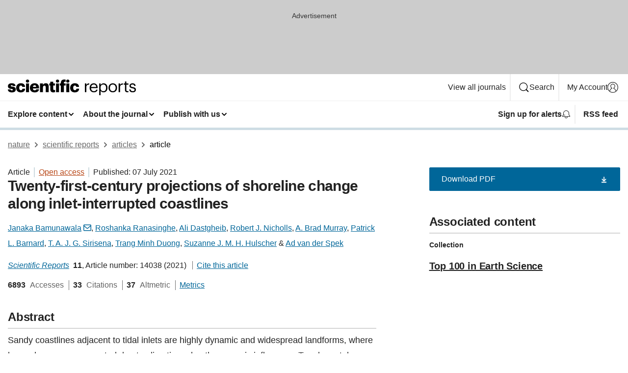

--- FILE ---
content_type: text/html; charset="UTF-8"
request_url: https://www.nature.com/articles/s41598-021-93221-9
body_size: 133866
content:
<!DOCTYPE html>
<html lang="en" class="grade-c">
<head>
    <title>Twenty-first-century projections of shoreline change along inlet-interrupted coastlines | Scientific Reports</title>
    
        
<link rel="alternate" type="application/rss+xml" href="https://www.nature.com/srep.rss"/>


    

<link rel="preconnect" href="https://cmp.nature.com" crossorigin>

<meta http-equiv="X-UA-Compatible" content="IE=edge">
<meta name="applicable-device" content="pc,mobile">
<meta name="viewport" content="width=device-width,initial-scale=1.0,maximum-scale=5,user-scalable=yes">
<meta name="360-site-verification" content="5a2dc4ab3fcb9b0393241ffbbb490480" />

<script data-test="dataLayer">
    window.dataLayer = [{"content":{"category":{"contentType":"article","legacy":{"webtrendsPrimaryArticleType":"research","webtrendsSubjectTerms":"climate-change-impacts;ocean-sciences","webtrendsContentCategory":null,"webtrendsContentCollection":"Top 100 in Earth Science","webtrendsContentGroup":"Scientific Reports","webtrendsContentGroupType":null,"webtrendsContentSubGroup":"Article","status":null}},"article":{"doi":"10.1038/s41598-021-93221-9"},"attributes":{"cms":null,"deliveryPlatform":"oscar","copyright":{"open":true,"legacy":{"webtrendsLicenceType":"http://creativecommons.org/licenses/by/4.0/"}}},"contentInfo":{"authors":["Janaka Bamunawala","Roshanka Ranasinghe","Ali Dastgheib","Robert J. Nicholls","A. Brad Murray","Patrick L. Barnard","T. A. J. G. Sirisena","Trang Minh Duong","Suzanne J. M. H. Hulscher","Ad van der Spek"],"publishedAt":1625616000,"publishedAtString":"2021-07-07","title":"Twenty-first-century projections of shoreline change along inlet-interrupted coastlines","legacy":null,"publishedAtTime":null,"documentType":"aplusplus","subjects":"Climate-change impacts,Ocean sciences"},"journal":{"pcode":"srep","title":"scientific reports","volume":"11","issue":"1","id":41598,"publishingModel":"Open Access"},"authorization":{"status":true},"features":[{"name":"furtherReadingSection","present":true}],"collection":{"id":"aeffidcbbh"}},"page":{"category":{"pageType":"article"},"attributes":{"template":"mosaic","featureFlags":[{"name":"download-collection-test","active":false},{"name":"download-issue-test","active":false},{"name":"nature-onwards-journey","active":false}],"testGroup":null},"search":null},"privacy":{},"version":"1.0.0","product":null,"session":null,"user":null,"backHalfContent":true,"country":"US","hasBody":true,"uneditedManuscript":false,"twitterId":["o3xnx","o43y9","o3ef7"],"baiduId":"d38bce82bcb44717ccc29a90c4b781ea","japan":false}];
    window.dataLayer.push({
        ga4MeasurementId: 'G-ERRNTNZ807',
        ga360TrackingId: 'UA-71668177-1',
        twitterId: ['3xnx', 'o43y9', 'o3ef7'],
        baiduId: 'd38bce82bcb44717ccc29a90c4b781ea',
        ga4ServerUrl: 'https://sgtm.nature.com',
        imprint: 'nature'
    });
</script>

<script>
    (function(w, d) {
        w.config = w.config || {};
        w.config.mustardcut = false;

        
        if (w.matchMedia && w.matchMedia('only print, only all and (prefers-color-scheme: no-preference), only all and (prefers-color-scheme: light), only all and (prefers-color-scheme: dark)').matches) {
            w.config.mustardcut = true;
            d.classList.add('js');
            d.classList.remove('grade-c');
            d.classList.remove('no-js');
        }
    })(window, document.documentElement);
</script>
 



     
    
    
        
    
    <style>@media only print, only all and (prefers-color-scheme: no-preference), only all and (prefers-color-scheme: light), only all and (prefers-color-scheme: dark) {  .c-card--major .c-card__title,.u-h1,.u-h2,h1,h2,h2.app-access-wall__title{font-family:-apple-system,BlinkMacSystemFont,Segoe UI,Roboto,Oxygen-Sans,Ubuntu,Cantarell,Helvetica Neue,sans-serif;font-weight:700}.c-article-editorial-summary__container .c-article-editorial-summary__article-title,.c-card__title,.c-reading-companion__figure-title,.u-h3,.u-h4,h3,h4,h5,h6{letter-spacing:-.0117156rem}html{line-height:1.15;text-size-adjust:100%;box-sizing:border-box;font-size:100%;height:100%;overflow-y:scroll}body{background:#eee;color:#222;font-family:-apple-system,BlinkMacSystemFont,Segoe UI,Roboto,Oxygen-Sans,Ubuntu,Cantarell,Helvetica Neue,sans-serif;font-size:1.125rem;line-height:1.76;margin:0;min-height:100%}details,main{display:block}h1{font-size:2em;margin:.67em 0}a,sup{vertical-align:baseline}a{background-color:transparent;color:#069;overflow-wrap:break-word;text-decoration:underline;text-decoration-skip-ink:auto;word-break:break-word}b{font-weight:bolder}sup{font-size:75%;line-height:0;position:relative;top:-.5em}img{border:0;height:auto;max-width:100%;vertical-align:middle}button,input,select{font-family:inherit;font-size:100%;line-height:1.15;margin:0}button,input{overflow:visible}button,select{text-transform:none}[type=submit],button{-webkit-appearance:button}[type=checkbox]{box-sizing:border-box;padding:0}summary{display:list-item}[hidden]{display:none}button{border-radius:0;cursor:pointer}h1{font-size:2rem;font-weight:700;letter-spacing:-.0390625rem;line-height:2.25rem}.c-card--major .c-card__title,.u-h1,.u-h2,button,h1,h2,h2.app-access-wall__title{font-family:-apple-system,BlinkMacSystemFont,Segoe UI,Roboto,Oxygen-Sans,Ubuntu,Cantarell,Helvetica Neue,sans-serif}.c-card--major .c-card__title,.u-h2,h2{font-size:1.5rem;font-weight:700;letter-spacing:-.0117156rem;line-height:1.6rem}.u-h3{letter-spacing:-.0117156rem}.c-article-editorial-summary__container .c-article-editorial-summary__article-title,.c-card__title,.c-reading-companion__figure-title,.u-h3,.u-h4,h3,h4,h5,h6{font-family:-apple-system,BlinkMacSystemFont,Segoe UI,Roboto,Oxygen-Sans,Ubuntu,Cantarell,Helvetica Neue,sans-serif;font-size:1.25rem;font-weight:700;line-height:1.4rem}.c-article-editorial-summary__container .c-article-editorial-summary__article-title,.c-reading-companion__figure-title,.u-h4,h3,h4,h5,h6{letter-spacing:-.0117156rem}.c-reading-companion__figure-title,.u-h4{font-size:1.125rem}input+label{padding-left:.5em}nav ol,nav ul{list-style:none none}p:empty{display:none}.c-nature-box{background-color:#fff;border:1px solid #d5d5d5;border-radius:2px;box-shadow:0 0 5px 0 rgba(51,51,51,.1);line-height:1.3;margin-bottom:24px;padding:16px 16px 3px}.c-nature-box__text{font-size:1rem;margin-bottom:16px}.c-nature-box--access-to-pdf{display:none}@media only screen and (min-width:1024px){.c-nature-box--mobile{display:none}}.c-nature-box .c-pdf-download{margin-bottom:16px!important}.c-nature-box svg+.c-article__button-text{margin-left:8px}.c-nature-box--version{background-color:#eee}.c-nature-box__wrapper{transform:translateZ(0)}.c-nature-box__wrapper--placeholder{min-height:165px}.sans-serif{font-family:-apple-system,BlinkMacSystemFont,Segoe UI,Roboto,Oxygen-Sans,Ubuntu,Cantarell,Helvetica Neue,sans-serif}.article-page{background:#fff}p{overflow-wrap:break-word;word-break:break-word}.c-article-header{font-family:-apple-system,BlinkMacSystemFont,Segoe UI,Roboto,Oxygen-Sans,Ubuntu,Cantarell,Helvetica Neue,sans-serif;margin-bottom:40px}.c-article-identifiers{color:#6f6f6f;display:flex;flex-wrap:wrap;font-size:1rem;line-height:1.3;list-style:none;padding:0}.c-article-identifiers__item{list-style:none;margin-right:8px;padding-right:8px}.c-article-identifiers__item:last-child{margin-right:0;padding-right:0}.c-article-title{font-size:1.5rem;line-height:1.25;margin:0 0 16px}@media only screen and (min-width:768px){.c-article-title{font-size:1.875rem;line-height:1.2}}.c-article-author-list{display:inline;font-size:1rem;list-style:none;margin:0 8px 0 0;padding:0;width:100%}.c-article-author-list__item{display:inline;padding-right:0}.c-article-author-list svg{margin-left:4px}.c-article-author-list__show-more{display:none;margin-right:4px}.c-article-author-list__button,.js .c-article-author-list__item--hide,.js .c-article-author-list__show-more{display:none}.js .c-article-author-list--long .c-article-author-list__show-more,.js .c-article-author-list--long+.c-article-author-list__button{display:inline}@media only screen and (max-width:539px){.js .c-article-author-list__item--hide-small-screen{display:none}.js .c-article-author-list--short .c-article-author-list__show-more,.js .c-article-author-list--short+.c-article-author-list__button{display:inline}}#uptodate-client,.js .c-article-author-list--expanded .c-article-author-list__show-more{display:none!important}.js .c-article-author-list--expanded .c-article-author-list__item--hide-small-screen{display:inline!important}.c-article-author-list__button,.c-button-author-list{background:#ebf1f5;border:4px solid #ebf1f5;border-radius:20px;color:#666;font-size:.875rem;line-height:1.4;padding:2px 11px 2px 8px;text-decoration:none}.c-article-author-list__button svg,.c-button-author-list svg{margin:1px 4px 0 0}.c-article-author-list__button:hover,.c-button-author-list:hover{background:#069;border-color:transparent;color:#fff}.c-article-info-details{font-size:1rem;margin-bottom:8px;margin-top:16px}.c-article-info-details__cite-as{border-left:1px solid #6f6f6f;margin-left:8px;padding-left:8px}.c-article-metrics-bar{display:flex;flex-wrap:wrap;font-size:1rem;line-height:1.3}.c-article-metrics-bar__wrapper{margin:16px 0}.c-article-metrics-bar__item{align-items:baseline;border-right:1px solid #6f6f6f;margin-right:8px}.c-article-metrics-bar__item:last-child{border-right:0}.c-article-metrics-bar__count{font-weight:700;margin:0}.c-article-metrics-bar__label{color:#626262;font-style:normal;font-weight:400;margin:0 10px 0 5px}.c-article-metrics-bar__details{margin:0}.c-article-main-column{font-family:-apple-system,BlinkMacSystemFont,Segoe UI,Roboto,Oxygen-Sans,Ubuntu,Cantarell,Helvetica Neue,sans-serif;margin-right:8.6%;width:60.2%}@media only screen and (max-width:1023px){.c-article-main-column{margin-right:0;width:100%}}.c-article-extras{float:left;font-family:-apple-system,BlinkMacSystemFont,Segoe UI,Roboto,Oxygen-Sans,Ubuntu,Cantarell,Helvetica Neue,sans-serif;width:31.2%}@media only screen and (max-width:1023px){.c-article-extras{display:none}}.c-article-associated-content__container .c-article-associated-content__title,.c-article-section__title{border-bottom:2px solid #d5d5d5;font-size:1.25rem;margin:0;padding-bottom:8px}@media only screen and (min-width:768px){.c-article-associated-content__container .c-article-associated-content__title,.c-article-section__title{font-size:1.5rem;line-height:1.24}}.c-article-associated-content__container .c-article-associated-content__title{margin-bottom:8px}.c-article-body p{margin-bottom:24px;margin-top:0}.c-article-section{clear:both}.c-article-section__content{margin-bottom:40px;padding-top:8px}@media only screen and (max-width:1023px){.c-article-section__content{padding-left:0}}.c-article-authors-search{margin-bottom:24px;margin-top:0}.c-article-authors-search__item,.c-article-authors-search__title{font-family:-apple-system,BlinkMacSystemFont,Segoe UI,Roboto,Oxygen-Sans,Ubuntu,Cantarell,Helvetica Neue,sans-serif}.c-article-authors-search__title{color:#626262;font-size:1.05rem;font-weight:700;margin:0;padding:0}.c-article-authors-search__item{font-size:1rem}.c-article-authors-search__text{margin:0}.c-code-block{border:1px solid #fff;font-family:monospace;margin:0 0 24px;padding:20px}.c-code-block__heading{font-weight:400;margin-bottom:16px}.c-code-block__line{display:block;overflow-wrap:break-word;white-space:pre-wrap}.c-article-share-box__no-sharelink-info{font-size:.813rem;font-weight:700;margin-bottom:24px;padding-top:4px}.c-article-share-box__only-read-input{border:1px solid #d5d5d5;box-sizing:content-box;display:inline-block;font-size:.875rem;font-weight:700;height:24px;margin-bottom:8px;padding:8px 10px}.c-article-share-box__button--link-like{background-color:transparent;border:0;color:#069;cursor:pointer;font-size:.875rem;margin-bottom:8px;margin-left:10px}.c-article-editorial-summary__container{font-family:-apple-system,BlinkMacSystemFont,Segoe UI,Roboto,Oxygen-Sans,Ubuntu,Cantarell,Helvetica Neue,sans-serif;font-size:1rem}.c-article-editorial-summary__container .c-article-editorial-summary__content p:last-child{margin-bottom:0}.c-article-editorial-summary__container .c-article-editorial-summary__content--less{max-height:9.5rem;overflow:hidden}.c-article-editorial-summary__container .c-article-editorial-summary__button{background-color:#fff;border:0;color:#069;font-size:.875rem;margin-bottom:16px}.c-article-editorial-summary__container .c-article-editorial-summary__button.active,.c-article-editorial-summary__container .c-article-editorial-summary__button.hover,.c-article-editorial-summary__container .c-article-editorial-summary__button:active,.c-article-editorial-summary__container .c-article-editorial-summary__button:hover{text-decoration:underline;text-decoration-skip-ink:auto}.c-article-associated-content__container .c-article-associated-content__collection-label{font-size:.875rem;line-height:1.4}.c-article-associated-content__container .c-article-associated-content__collection-title{line-height:1.3}.c-reading-companion{clear:both;min-height:389px}.c-reading-companion__sticky{max-width:389px}.c-reading-companion__scroll-pane{margin:0;min-height:200px;overflow:hidden auto}.c-reading-companion__tabs{display:flex;flex-flow:row nowrap;font-size:1rem;list-style:none;margin:0 0 8px;padding:0}.c-reading-companion__tabs>li{flex-grow:1}.c-reading-companion__tab{background-color:#eee;border:1px solid #d5d5d5;border-image:initial;border-left-width:0;color:#0067c5;font-size:1rem;padding:8px 8px 8px 15px;text-align:left;width:100%}.c-reading-companion__tabs li:first-child .c-reading-companion__tab{border-left-width:1px}.c-reading-companion__tab--active{background-color:#fff;border-bottom:1px solid #fff;color:#222;font-weight:700}.c-reading-companion__sections-list{list-style:none;padding:0}.c-reading-companion__figures-list,.c-reading-companion__references-list{list-style:none;min-height:389px;padding:0}.c-reading-companion__sections-list{margin:0 0 8px;min-height:50px}.c-reading-companion__section-item{font-size:1rem;padding:0}.c-reading-companion__section-item a{display:block;line-height:1.5;overflow:hidden;padding:8px 0 8px 16px;text-overflow:ellipsis;white-space:nowrap}.c-reading-companion__figure-item{border-top:1px solid #d5d5d5;font-size:1rem;padding:16px 8px 16px 0}.c-reading-companion__figure-item:first-child{border-top:none;padding-top:8px}.c-reading-companion__reference-item{border-top:1px solid #d5d5d5;font-size:1rem;padding:8px 8px 8px 16px}.c-reading-companion__reference-item:first-child{border-top:none}.c-reading-companion__reference-item a{word-break:break-word}.c-reading-companion__reference-citation{display:inline}.c-reading-companion__reference-links{font-size:.813rem;font-weight:700;list-style:none;margin:8px 0 0;padding:0;text-align:right}.c-reading-companion__reference-links>a{display:inline-block;padding-left:8px}.c-reading-companion__reference-links>a:first-child{display:inline-block;padding-left:0}.c-reading-companion__figure-title{display:block;margin:0 0 8px}.c-reading-companion__figure-links{display:flex;justify-content:space-between;margin:8px 0 0}.c-reading-companion__figure-links>a{align-items:center;display:flex}.c-reading-companion__figure-full-link svg{height:.8em;margin-left:2px}.c-reading-companion__panel{border-top:none;display:none;margin-top:0;padding-top:0}.c-cod,.c-reading-companion__panel--active{display:block}.c-cod{font-size:1rem;width:100%}.c-cod__form{background:#ebf0f3}.c-cod__prompt{font-size:1.125rem;line-height:1.3;margin:0 0 24px}.c-cod__label{display:block;margin:0 0 4px}.c-cod__row{display:flex;margin:0 0 16px}.c-cod__row:last-child{margin:0}.c-cod__input{border:1px solid #d5d5d5;border-radius:2px;flex:1 1 auto;margin:0;padding:13px}.c-cod__input--submit{background-color:#069;border:1px solid #069;color:#fff;flex-shrink:1;margin-left:8px;transition:background-color .2s ease-out 0s,color .2s ease-out 0s}.c-cod__input--submit-single{flex-basis:100%;flex-shrink:0;margin:0}.c-cod__input--submit:focus,.c-cod__input--submit:hover{background-color:#fff;color:#069}.c-pdf-download__link .u-icon{padding-top:2px}.c-pdf-download{display:flex;margin-bottom:24px;max-height:48px}@media only screen and (min-width:540px){.c-pdf-download{max-height:none}}@media only screen and (min-width:1024px){.c-pdf-download{max-height:48px}}.c-pdf-download__link{display:flex;flex:1 1 0%}.c-pdf-download__link:hover{text-decoration:none}.c-pdf-download__text{padding-right:4px}@media only screen and (max-width:539px){.c-pdf-download__text{text-transform:capitalize}}@media only screen and (min-width:540px){.c-pdf-download__text{padding-right:8px}}.c-context-bar--sticky .c-pdf-download{display:block;margin-bottom:0;white-space:nowrap}@media only screen and (max-width:539px){.c-pdf-download .u-sticky-visually-hidden{border:0;clip:rect(0,0,0,0);height:1px;margin:-100%;overflow:hidden;padding:0;position:absolute!important;width:1px}}.c-pdf-container{display:flex;justify-content:flex-end}@media only screen and (max-width:539px){.c-pdf-container .c-pdf-download{display:flex;flex-basis:100%}}.c-pdf-container .c-pdf-download+.c-pdf-download{margin-left:16px}.c-article-extras .c-pdf-container .c-pdf-download{width:100%}.c-article-extras .c-pdf-container .c-pdf-download+.c-pdf-download{margin-left:0}@media only screen and (min-width:540px){.c-context-bar--sticky .c-pdf-download__link{align-items:center;flex:1 1 183px}}@media only screen and (max-width:320px){.c-context-bar--sticky .c-pdf-download__link{padding:16px}}.article-page--commercial .c-article-main-column .c-pdf-button__container .c-pdf-download{display:none}@media only screen and (max-width:1023px){.article-page--commercial .c-article-main-column .c-pdf-button__container .c-pdf-download{display:block}}.c-recommendations-column-switch .c-meta{margin-top:auto}.c-context-bar{box-shadow:0 0 10px 0 rgba(51,51,51,.2);position:relative;width:100%}.c-context-bar__container{margin:0 auto;max-width:1280px;padding:0 16px}.c-context-bar__title{display:none}.app-researcher-popup__link.hover,.app-researcher-popup__link.visited,.app-researcher-popup__link:hover,.app-researcher-popup__link:visited,.c-article-metrics__heading a,.c-article-metrics__posts .c-card__title a{color:inherit}.c-article-authors-search__list{align-items:center;display:flex;flex-wrap:wrap;gap:16px 16px;justify-content:center}@media only screen and (min-width:320px){.c-article-authors-search__list{justify-content:normal}}.c-article-authors-search__text{align-items:center;display:flex;flex-flow:column wrap;font-size:14px;justify-content:center}@media only screen and (min-width:320px){.c-article-authors-search__text{flex-direction:row;font-size:16px}}.c-article-authors-search__links-text{font-weight:700;margin-right:8px;text-align:center}@media only screen and (min-width:320px){.c-article-authors-search__links-text{text-align:left}}.c-article-authors-search__list-item--left{flex:1 1 100%}@media only screen and (min-width:320px){.c-article-authors-search__list-item--left{flex-basis:auto}}.c-article-authors-search__list-item--right{flex:1 1 auto}.c-article-identifiers{margin:0}.c-article-identifiers__item{border-right:2px solid #cedbe0;color:#222;font-size:14px}@media only screen and (min-width:320px){.c-article-identifiers__item{font-size:16px}}.c-article-identifiers__item:last-child{border-right:none}.c-article-metrics__posts .c-card__title{font-size:1.05rem}.c-article-metrics__posts .c-card__title+span{color:#6f6f6f;font-size:1rem}.app-author-list{color:#222;font-family:-apple-system,BlinkMacSystemFont,Segoe UI,Roboto,Oxygen-Sans,Ubuntu,Cantarell,Helvetica Neue,sans-serif;font-size:1rem;line-height:1.4;list-style:none;margin:0;padding:0}.app-author-list>li,.c-breadcrumbs>li,.c-footer__links>li,.js .app-author-list,.u-list-comma-separated>li,.u-list-inline>li{display:inline}.app-author-list>li:not(:first-child):not(:last-child):before{content:", "}.app-author-list>li:not(:only-child):last-child:before{content:" & "}.app-author-list--compact{font-size:.875rem;line-height:1.4}.app-author-list--truncated>li:not(:only-child):last-child:before{content:" ... "}.js .app-author-list__hide{display:none;visibility:hidden}.js .app-author-list__hide:first-child+*{margin-block-start:0}.c-ad{text-align:center}@media only screen and (min-width:320px){.c-ad{padding:8px}}.c-ad--728x90{background-color:#ccc;display:none}.c-ad--728x90 .c-ad__inner{min-height:calc(1.5em + 94px)}@media only screen and (min-width:768px){.js .c-ad--728x90{display:none}.js .u-show-following-ad+.c-ad--728x90{display:block}}.c-ad__label{color:#333;font-weight:400;line-height:1.5;margin-bottom:4px}.c-ad__label,.c-meta{font-family:-apple-system,BlinkMacSystemFont,Segoe UI,Roboto,Oxygen-Sans,Ubuntu,Cantarell,Helvetica Neue,sans-serif;font-size:.875rem}.c-meta{color:inherit;line-height:1.4;list-style:none;margin:0;padding:0}.c-meta--large{font-size:1rem}.c-meta--large .c-meta__item{margin-bottom:8px}.c-meta__item{display:inline-block;margin-bottom:4px}.c-meta__item:not(:last-child){border-right:1px solid #d5d5d5;margin-right:4px;padding-right:4px}@media only screen and (max-width:539px){.c-meta__item--block-sm-max{display:block}.c-meta__item--block-sm-max:not(:last-child){border-right:none;margin-right:0;padding-right:0}}@media only screen and (min-width:1024px){.c-meta__item--block-at-lg{display:block}.c-meta__item--block-at-lg:not(:last-child){border-right:none;margin-right:0;padding-right:0}}.c-meta__type{font-weight:700;text-transform:none}.c-skip-link{background:#069;bottom:auto;color:#fff;font-family:-apple-system,BlinkMacSystemFont,Segoe UI,Roboto,Oxygen-Sans,Ubuntu,Cantarell,Helvetica Neue,sans-serif;font-size:.875rem;padding:8px;position:absolute;text-align:center;transform:translateY(-100%);z-index:9999}@media (prefers-reduced-motion:reduce){.c-skip-link{transition:top .3s ease-in-out 0s}}@media print{.c-skip-link{display:none}}.c-skip-link:link{color:#fff}.c-status-message{align-items:center;box-sizing:border-box;display:flex;font-family:-apple-system,BlinkMacSystemFont,Segoe UI,Roboto,Oxygen-Sans,Ubuntu,Cantarell,Helvetica Neue,sans-serif;font-size:1rem;position:relative;width:100%}.c-card__summary>p:last-child,.c-status-message :last-child{margin-bottom:0}.c-status-message--boxed{background-color:#fff;border:1px solid #eee;border-radius:2px;line-height:1.4;padding:16px}.c-status-message__heading{font-family:-apple-system,BlinkMacSystemFont,Segoe UI,Roboto,Oxygen-Sans,Ubuntu,Cantarell,Helvetica Neue,sans-serif;font-size:1rem;font-weight:700}.c-status-message__icon{fill:currentcolor;display:inline-block;flex:0 0 auto;height:1.5em;margin-right:8px;transform:translate(0);vertical-align:text-top;width:1.5em}.c-status-message__icon--top{align-self:flex-start}.c-status-message--info .c-status-message__icon{color:#003f8d}.c-status-message--boxed.c-status-message--info{border-bottom:4px solid #003f8d}.c-status-message--error .c-status-message__icon{color:#c40606}.c-status-message--boxed.c-status-message--error{border-bottom:4px solid #c40606}.c-status-message--success .c-status-message__icon{color:#00b8b0}.c-status-message--boxed.c-status-message--success{border-bottom:4px solid #00b8b0}.c-status-message--warning .c-status-message__icon{color:#edbc53}.c-status-message--boxed.c-status-message--warning{border-bottom:4px solid #edbc53}.c-breadcrumbs{color:#000;font-family:-apple-system,BlinkMacSystemFont,Segoe UI,Roboto,Oxygen-Sans,Ubuntu,Cantarell,Helvetica Neue,sans-serif;font-size:1rem;list-style:none;margin:0;padding:0}.c-breadcrumbs__link{color:#666}svg.c-breadcrumbs__chevron{margin:4px 4px 0;fill:#888;height:10px;width:10px}@media only screen and (max-width:539px){.c-breadcrumbs .c-breadcrumbs__item{display:none}.c-breadcrumbs .c-breadcrumbs__item:last-child,.c-breadcrumbs .c-breadcrumbs__item:nth-last-child(2){display:inline}}.c-card{background-color:transparent;border:0;box-shadow:none;display:flex;flex-direction:column;font-size:14px;min-width:0;overflow:hidden;padding:0;position:relative}.c-card--no-shape{background:0 0;border:0;box-shadow:none}.c-card__image{display:flex;justify-content:center;overflow:hidden;padding-bottom:56.25%;position:relative}@supports (aspect-ratio:1/1){.c-card__image{padding-bottom:0}}.c-card__image img{left:0;min-height:100%;min-width:100%;position:absolute}@supports ((-o-object-fit:cover) or (object-fit:cover)){.c-card__image img{height:100%;object-fit:cover;width:100%}}.c-card__body{flex:1 1 auto;padding:16px}.c-card--no-shape .c-card__body{padding:0}.c-card--no-shape .c-card__body:not(:first-child){padding-top:16px}.c-card__title{letter-spacing:-.01875rem;margin-bottom:8px;margin-top:0}[lang=de] .c-card__title{hyphens:auto}.c-card__summary{line-height:1.4}.c-card__summary>p{margin-bottom:5px}.c-card__summary a{text-decoration:underline}.c-card__link:not(.c-card__link--no-block-link):before{bottom:0;content:"";left:0;position:absolute;right:0;top:0}.c-card--flush .c-card__body{padding:0}.c-card--major{font-size:1rem}.c-card--dark{background-color:#29303c;border-width:0;color:#e3e4e5}.c-card--dark .c-card__title{color:#fff}.c-card--dark .c-card__link,.c-card--dark .c-card__summary a{color:inherit}.c-header{background-color:#fff;border-bottom:5px solid #000;font-size:1rem;line-height:1.4;margin-bottom:16px}.c-header__row{padding:0;position:relative}.c-header__row:not(:last-child){border-bottom:1px solid #eee}.c-header__split{align-items:center;display:flex;justify-content:space-between}.c-header__logo-container{flex:1 1 0px;line-height:0;margin:8px 24px 8px 0}.c-header__logo{transform:translateZ(0)}.c-header__logo img{max-height:32px}.c-header__container{margin:0 auto;max-width:1280px}.c-header__menu{align-items:center;display:flex;flex:0 1 auto;flex-wrap:wrap;font-weight:700;gap:8px 8px;line-height:1.4;list-style:none;margin:0 -4px;padding:0}@media print{.c-header__menu{display:none}}@media only screen and (max-width:1023px){.c-header__menu--hide-lg-max{display:none;visibility:hidden}}.c-header__menu--global{font-weight:400;justify-content:flex-end}.c-header__menu--global svg{display:none;visibility:hidden}.c-header__menu--global svg:first-child+*{margin-block-start:0}@media only screen and (min-width:540px){.c-header__menu--global svg{display:block;visibility:visible}}.c-header__menu--journal{font-size:.875rem;margin:8px 0 8px -8px}@media only screen and (min-width:540px){.c-header__menu--journal{flex-wrap:nowrap;font-size:1rem}}.c-header__item{padding-bottom:0;padding-top:0;position:static}.c-header__item--pipe{border-left:2px solid #eee;padding-left:8px}.c-header__item--padding{padding-bottom:8px;padding-top:8px}@media only screen and (min-width:540px){.c-header__item--dropdown-menu{position:relative}}@media only screen and (min-width:1024px){.c-header__item--hide-lg{display:none;visibility:hidden}}@media only screen and (max-width:767px){.c-header__item--hide-md-max{display:none;visibility:hidden}.c-header__item--hide-md-max:first-child+*{margin-block-start:0}}.c-header__link{align-items:center;color:inherit;display:inline-flex;gap:4px 4px;padding:8px;white-space:nowrap}.c-header__link svg{transition-duration:.2s}.c-header__show-text{display:none;visibility:hidden}.has-tethered .c-header__heading--js-hide:first-child+*{margin-block-start:0}@media only screen and (min-width:540px){.c-header__show-text{display:inline;visibility:visible}}.c-header__show-text-sm{display:inline;visibility:visible}@media only screen and (min-width:540px){.c-header__show-text-sm{display:none;visibility:hidden}.c-header__show-text-sm:first-child+*{margin-block-start:0}}.c-header__dropdown{background-color:#000;border-bottom:1px solid #2f2f2f;color:#eee;font-size:.875rem;line-height:1.2;padding:16px 0}@media print{.c-header__dropdown{display:none}}.c-header__heading{display:inline-block;font-family:-apple-system,BlinkMacSystemFont,Segoe UI,Roboto,Oxygen-Sans,Ubuntu,Cantarell,Helvetica Neue,sans-serif;font-size:1.25rem;font-weight:400;line-height:1.4;margin-bottom:8px}.c-header__heading--keyline{border-top:1px solid;border-color:#2f2f2f;margin-top:16px;padding-top:16px;width:100%}.c-header__list{display:flex;flex-wrap:wrap;gap:0 16px;list-style:none;margin:0 -8px}.c-header__flush{margin:0 -8px}.c-header__visually-hidden{border:0;clip:rect(0,0,0,0);height:1px;margin:-100%;overflow:hidden;padding:0;position:absolute!important;width:1px}.c-header__search-form{margin-bottom:8px}.c-header__search-layout{display:flex;flex-wrap:wrap;gap:16px 16px}.c-header__search-layout>:first-child{flex:999 1 auto}.c-header__search-layout>*{flex:1 1 auto}.c-header__search-layout--max-width{max-width:720px}.c-header__search-button{align-items:center;background-color:transparent;background-image:none;border:1px solid #fff;border-radius:2px;color:#fff;cursor:pointer;display:flex;font-family:sans-serif;font-size:1rem;justify-content:center;line-height:1.15;margin:0;padding:8px 16px;position:relative;text-decoration:none;transition:all .25s ease 0s,color .25s ease 0s,border-color .25s ease 0s;width:100%}.c-header__input,.c-header__select{border:1px solid;border-radius:3px;box-sizing:border-box;font-size:1rem;padding:8px 16px;width:100%}.c-header__select{-webkit-appearance:none;background-image:url("data:image/svg+xml,%3Csvg height='16' viewBox='0 0 16 16' width='16' xmlns='http://www.w3.org/2000/svg'%3E%3Cpath d='m5.58578644 3-3.29289322-3.29289322c-.39052429-.39052429-.39052429-1.02368927 0-1.41421356s1.02368927-.39052429 1.41421356 0l4 4c.39052429.39052429.39052429 1.02368927 0 1.41421356l-4 4c-.39052429.39052429-1.02368927.39052429-1.41421356 0s-.39052429-1.02368927 0-1.41421356z' fill='%23333' fill-rule='evenodd' transform='matrix(0 1 -1 0 11 3)'/%3E%3C/svg%3E");background-position:right .7em top 50%;background-repeat:no-repeat;background-size:1em;box-shadow:0 1px 0 1px rgba(0,0,0,.04);display:block;margin:0;max-width:100%;min-width:150px}@media only screen and (min-width:540px){.c-header__menu--journal .c-header__item--dropdown-menu:last-child .c-header__dropdown.has-tethered{left:auto;right:0}}@media only screen and (min-width:768px){.c-header__menu--journal .c-header__item--dropdown-menu:last-child .c-header__dropdown.has-tethered{left:0;right:auto}}.c-header__dropdown.has-tethered{border-bottom:0;border-radius:0 0 2px 2px;left:0;position:absolute;top:100%;transform:translateY(5px);width:100%;z-index:1}@media only screen and (min-width:540px){.c-header__dropdown.has-tethered{transform:translateY(8px);width:auto}}@media only screen and (min-width:768px){.c-header__dropdown.has-tethered{min-width:225px}}.c-header__dropdown--full-width.has-tethered{padding:32px 0 24px;transform:none;width:100%}.has-tethered .c-header__heading--js-hide{display:none;visibility:hidden}.has-tethered .c-header__list--js-stack{flex-direction:column}.has-tethered .c-header__item--keyline,.has-tethered .c-header__list~.c-header__list .c-header__item:first-child{border-top:1px solid #d5d5d5;margin-top:8px;padding-top:8px}.c-header__item--snid-account-widget{display:flex}.c-header__container{padding:0 4px}.c-header__list{padding:0 12px}.c-header__menu .c-header__link{font-size:14px}.c-header__item--snid-account-widget .c-header__link{padding:8px}.c-header__menu--journal{margin-left:0}@media only screen and (min-width:540px){.c-header__container{padding:0 16px}.c-header__menu--journal{margin-left:-8px}.c-header__menu .c-header__link{font-size:16px}.c-header__link--search{gap:13px 13px}}.u-button{align-items:center;background-color:transparent;background-image:none;border-radius:2px;cursor:pointer;display:inline-flex;font-family:sans-serif;font-size:1rem;justify-content:center;line-height:1.3;margin:0;padding:8px;position:relative;text-decoration:none;transition:all .25s ease 0s,color .25s ease 0s,border-color .25s ease 0s;width:auto}.u-button svg,.u-button--primary svg{fill:currentcolor}.u-button{border:1px solid #069;color:#069}.u-button--primary{background-color:#069;background-image:none;border:1px solid #069;color:#fff}.u-button--full-width{display:flex;width:100%}.u-display-none{display:none}.js .u-js-hide,.u-hide{display:none;visibility:hidden}.u-hide:first-child+*{margin-block-start:0}.u-visually-hidden{border:0;clip:rect(0,0,0,0);height:1px;margin:-100%;overflow:hidden;padding:0;position:absolute!important;width:1px}@media print{.u-hide-print{display:none}}@media only screen and (min-width:1024px){.u-hide-at-lg{display:none;visibility:hidden}.u-hide-at-lg:first-child+*{margin-block-start:0}}.u-clearfix:after,.u-clearfix:before{content:"";display:table}.u-clearfix:after{clear:both}.u-color-open-access{color:#b74616}.u-float-left{float:left}.u-icon{fill:currentcolor;display:inline-block;height:1em;transform:translate(0);vertical-align:text-top;width:1em}.u-full-height{height:100%}.u-link-inherit{color:inherit}.u-list-reset{list-style:none;margin:0;padding:0}.u-text-bold{font-weight:700}.u-container{margin:0 auto;max-width:1280px;padding:0 16px}.u-justify-content-space-between{justify-content:space-between}.u-mt-32{margin-top:32px}.u-mb-8{margin-bottom:8px}.u-mb-16{margin-bottom:16px}.u-mb-24{margin-bottom:24px}.u-mb-32{margin-bottom:32px}.u-mb-48{margin-bottom:48px}.u-pa-16{padding:16px}html *,html :after,html :before{box-sizing:inherit}.c-article-section__title,.c-article-title{font-weight:700}.c-card__title{line-height:1.4em}.c-article__button{background-color:#069;border:1px solid #069;border-radius:2px;color:#fff;display:flex;font-family:-apple-system,BlinkMacSystemFont,Segoe UI,Roboto,Oxygen-Sans,Ubuntu,Cantarell,Helvetica Neue,sans-serif;font-size:.875rem;line-height:1.4;margin-bottom:16px;padding:13px;transition:background-color .2s ease-out 0s,color .2s ease-out 0s}.c-article__button,.c-article__button:hover{text-decoration:none}.c-article__button--inverted,.c-article__button:hover{background-color:#fff;color:#069}.c-article__button--inverted:hover{background-color:#069;color:#fff}.c-header__link{text-decoration:inherit}.grade-c-hide{display:block}.c-pdf-download__link{padding:13px 24px} } </style>




    
        <link data-test="critical-css-handler" data-inline-css-source="critical-css" rel="stylesheet" href="/static/css/enhanced-article-1e72f97fd7.css" media="print" onload="this.media='only print, only all and (prefers-color-scheme: no-preference), only all and (prefers-color-scheme: light), only all and (prefers-color-scheme: dark)';this.onload=null">
    
    <noscript>
        <link rel="stylesheet" type="text/css" href="/static/css/enhanced-article-1e72f97fd7.css" media="only print, only all and (prefers-color-scheme: no-preference), only all and (prefers-color-scheme: light), only all and (prefers-color-scheme: dark)">
    </noscript>

<link rel="stylesheet" type="text/css" href="/static/css/article-print-fb7cb72232.css" media="print">
    



<link rel="apple-touch-icon" sizes="180x180" href=/static/images/favicons/nature/apple-touch-icon-f39cb19454.png>
<link rel="icon" type="image/png" sizes="48x48" href=/static/images/favicons/nature/favicon-48x48-b52890008c.png>
<link rel="icon" type="image/png" sizes="32x32" href=/static/images/favicons/nature/favicon-32x32-3fe59ece92.png>
<link rel="icon" type="image/png" sizes="16x16" href=/static/images/favicons/nature/favicon-16x16-951651ab72.png>
<link rel="manifest" href=/static/manifest.json crossorigin="use-credentials">
<link rel="mask-icon" href=/static/images/favicons/nature/safari-pinned-tab-69bff48fe6.svg color="#000000">
<link rel="shortcut icon" href=/static/images/favicons/nature/favicon.ico>
<meta name="msapplication-TileColor" content="#000000">
<meta name="msapplication-config" content=/static/browserconfig.xml>
<meta name="theme-color" content="#000000">
<meta name="application-name" content="Nature">


<script>
    (function () {
        if ( typeof window.CustomEvent === "function" ) return false;
        function CustomEvent ( event, params ) {
            params = params || { bubbles: false, cancelable: false, detail: null };
            var evt = document.createEvent( 'CustomEvent' );
            evt.initCustomEvent( event, params.bubbles, params.cancelable, params.detail );
            return evt;
        }

        CustomEvent.prototype = window.Event.prototype;

        window.CustomEvent = CustomEvent;
    })();
</script>


<script>
    (function (w, d, s) {
        var urlParams = new URLSearchParams(w.location.search);
        if (urlParams.get('gptAdsTest') !== null) {
            d.addEventListener('sncc:initialise', function (e) {
                var t = d.createElement(s);
                var h = d.getElementsByTagName(s)[0];
                t.src = 'https://' + (e.detail.C03 ? 'securepubads.g.doubleclick' : 'pagead2.googlesyndication') + '.net/tag/js/gpt.js';
                t.async = false;
                t.onload = function () {
                    var n = d.createElement(s);
                    n.src = 'https://fed-libs.nature.com/production/gpt-ads-gtm.min.js';
                    n.async = false;
                    h.insertAdjacentElement('afterend', n);
                };
                h.insertAdjacentElement('afterend', t);
            })
        }
    })(window, document, 'script');
</script>
    
<!-- Google Tag Manager -->
<script data-test="gtm-head">
    window.initGTM = function() {
        if (window.config.mustardcut) {
            (function (w, d, s, l, i) {
                w[l] = w[l] || [];
                w[l].push({'gtm.start': new Date().getTime(), event: 'gtm.js'});
                var f = d.getElementsByTagName(s)[0],
                        j = d.createElement(s),
                        dl = l != 'dataLayer' ? '&l=' + l : '';
                j.async = true;
                j.src = 'https://sgtm.nature.com/gtm.js?id=' + i + dl;
                f.parentNode.insertBefore(j, f);
            })(window, document, 'script', 'dataLayer', 'GTM-MRVXSHQ');
        }
    }
</script>
<!-- End Google Tag Manager -->

    <script>
    (function(w,d,t) {
        function cc() {
            var h = w.location.hostname;
            if (h === 'preview-www.nature.com') return;
            var e = d.createElement(t),
                s = d.getElementsByTagName(t)[0];
            if (h === 'nature.com' || h.endsWith('.nature.com')) {
                e.src = 'https://cmp.nature.com/production_live/en/consent-bundle-8-102.js';
                e.setAttribute('onload', "initGTM(window,document,'script','dataLayer','GTM-MRVXSHQ')");
            } else {
                e.src = '/static/js/cookie-consent-es5-bundle-8d962b73c2.js';
                e.setAttribute('data-consent', h);
            }
            s.insertAdjacentElement('afterend', e);
        }
        cc();
    })(window,document,'script');
</script>


<script id="js-position0">
    (function(w, d) {
        w.idpVerifyPrefix = 'https://verify.nature.com';
        w.ra21Host = 'https://wayf.springernature.com';
        var moduleSupport = (function() {
            return 'noModule' in d.createElement('script');
        })();

        if (w.config.mustardcut === true) {
            w.loader = {
                index: 0,
                registered: [],
                scripts: [
                    
                        {src: '/static/js/global-article-es6-bundle-4b65fc7e00.js', test: 'global-article-js', module: true},
                        {src: '/static/js/global-article-es5-bundle-432fb5ed2f.js', test: 'global-article-js', nomodule: true},
                        {src: '/static/js/shared-es6-bundle-0c7392804a.js', test: 'shared-js', module: true},
                        {src: '/static/js/shared-es5-bundle-f97043df39.js', test: 'shared-js', nomodule: true},
                        {src: '/static/js/header-150-es6-bundle-5bb959eaa1.js', test: 'header-150-js', module: true},
                        {src: '/static/js/header-150-es5-bundle-994fde5b1d.js', test: 'header-150-js', nomodule: true}
                    
                ].filter(function (s) {
                    if (s.src === null) return false;
                    if (moduleSupport && s.nomodule) return false;
                    return !(!moduleSupport && s.module);
                }),

                register: function (value) {
                    this.registered.push(value);
                },

                ready: function () {
                    if (this.registered.length === this.scripts.length) {
                        this.registered.forEach(function (fn) {
                            if (typeof fn === 'function') {
                                setTimeout(fn, 0); 
                            }
                        });
                        this.ready = function () {};
                    }
                },

                insert: function (s) {
                    var t = d.getElementById('js-position' + this.index);
                    if (t && t.insertAdjacentElement) {
                        t.insertAdjacentElement('afterend', s);
                    } else {
                        d.head.appendChild(s);
                    }
                    ++this.index;
                },

                createScript: function (script, beforeLoad) {
                    var s = d.createElement('script');
                    s.id = 'js-position' + (this.index + 1);
                    s.setAttribute('data-test', script.test);
                    if (beforeLoad) {
                        s.defer = 'defer';
                        s.onload = function () {
                            if (script.noinit) {
                                loader.register(true);
                            }
                            if (d.readyState === 'interactive' || d.readyState === 'complete') {
                                loader.ready();
                            }
                        };
                    } else {
                        s.async = 'async';
                    }
                    s.src = script.src;
                    return s;
                },

                init: function () {
                    this.scripts.forEach(function (s) {
                        loader.insert(loader.createScript(s, true));
                    });

                    d.addEventListener('DOMContentLoaded', function () {
                        loader.ready();
                        var conditionalScripts;
                        
                            conditionalScripts = [
                                {match: 'div[data-pan-container]', src: '/static/js/pan-zoom-es6-bundle-464a2af269.js', test: 'pan-zoom-js',  module: true },
                                {match: 'div[data-pan-container]', src: '/static/js/pan-zoom-es5-bundle-98fb9b653b.js', test: 'pan-zoom-js',  nomodule: true },
                                {match: 'math,span.mathjax-tex', src: '/static/js/math-es6-bundle-cfe28c12e7.js', test: 'math-js', module: true},
                                {match: 'math,span.mathjax-tex', src: '/static/js/math-es5-bundle-41a1a3e87a.js', test: 'math-js', nomodule: true}
                            ];
                        

                        if (conditionalScripts) {
                            conditionalScripts.filter(function (script) {
                                return !!document.querySelector(script.match) && !((moduleSupport && script.nomodule) || (!moduleSupport && script.module));
                            }).forEach(function (script) {
                                loader.insert(loader.createScript(script));
                            });
                        }
                    }, false);
                }
            };
            loader.init();
        }
    })(window, document);
</script>










<meta name="robots" content="noarchive">
<meta name="access" content="Yes">


<link rel="search" href="https://www.nature.com/search">
<link rel="search" href="https://www.nature.com/opensearch/opensearch.xml" type="application/opensearchdescription+xml" title="nature.com">
<link rel="search" href="https://www.nature.com/opensearch/request" type="application/sru+xml" title="nature.com">





    
    <script type="application/ld+json">{"mainEntity":{"headline":"Twenty-first-century projections of shoreline change along inlet-interrupted coastlines","description":"Sandy coastlines adjacent to tidal inlets are highly dynamic and widespread landforms, where large changes are expected due to climatic and anthropogenic influences. To adequately assess these important changes, both oceanic (e.g., sea-level rise) and terrestrial (e.g., fluvial sediment supply) processes that govern the local sediment budget must be considered. Here, we present novel projections of shoreline change adjacent to 41 tidal inlets around the world, using a probabilistic, reduced complexity, system-based model that considers catchment-estuary-coastal systems in a holistic way. Under the RCP 8.5 scenario, retreat dominates (90% of cases) over the twenty-first century, with projections exceeding 100 m of retreat in two-thirds of cases. However, the remaining systems are projected to accrete under the same scenario, reflecting fluvial influence. This diverse range of response compared to earlier methods implies that erosion hazards at inlet-interrupted coasts have been inadequately characterised to date. The methods used here need to be applied widely to support evidence-based coastal adaptation.","datePublished":"2021-07-07T00:00:00Z","dateModified":"2021-07-07T00:00:00Z","pageStart":"1","pageEnd":"14","license":"http://creativecommons.org/licenses/by/4.0/","sameAs":"https://doi.org/10.1038/s41598-021-93221-9","keywords":["Climate-change impacts","Ocean sciences","Science","Humanities and Social Sciences","multidisciplinary"],"image":["https://media.springernature.com/lw1200/springer-static/image/art%3A10.1038%2Fs41598-021-93221-9/MediaObjects/41598_2021_93221_Fig1_HTML.png","https://media.springernature.com/lw1200/springer-static/image/art%3A10.1038%2Fs41598-021-93221-9/MediaObjects/41598_2021_93221_Fig2_HTML.png","https://media.springernature.com/lw1200/springer-static/image/art%3A10.1038%2Fs41598-021-93221-9/MediaObjects/41598_2021_93221_Fig3_HTML.png","https://media.springernature.com/lw1200/springer-static/image/art%3A10.1038%2Fs41598-021-93221-9/MediaObjects/41598_2021_93221_Fig4_HTML.png","https://media.springernature.com/lw1200/springer-static/image/art%3A10.1038%2Fs41598-021-93221-9/MediaObjects/41598_2021_93221_Fig5_HTML.png","https://media.springernature.com/lw1200/springer-static/image/art%3A10.1038%2Fs41598-021-93221-9/MediaObjects/41598_2021_93221_Fig6_HTML.png"],"isPartOf":{"name":"Scientific Reports","issn":["2045-2322"],"volumeNumber":"11","@type":["Periodical","PublicationVolume"]},"publisher":{"name":"Nature Publishing Group UK","logo":{"url":"https://www.springernature.com/app-sn/public/images/logo-springernature.png","@type":"ImageObject"},"@type":"Organization"},"author":[{"name":"Janaka Bamunawala","affiliation":[{"name":"University of Twente","address":{"name":"Department of Water Engineering and Management, University of Twente, Enschede, The Netherlands","@type":"PostalAddress"},"@type":"Organization"},{"name":"IHE Delft Institute for Water Education","address":{"name":"IHE Delft Institute for Water Education, Delft, The Netherlands","@type":"PostalAddress"},"@type":"Organization"},{"name":"University of Moratuwa","address":{"name":"Department of Civil Engineering, University of Moratuwa, Moratuwa, Sri Lanka","@type":"PostalAddress"},"@type":"Organization"}],"email":"bamunawala@uom.lk","@type":"Person"},{"name":"Roshanka Ranasinghe","affiliation":[{"name":"University of Twente","address":{"name":"Department of Water Engineering and Management, University of Twente, Enschede, The Netherlands","@type":"PostalAddress"},"@type":"Organization"},{"name":"IHE Delft Institute for Water Education","address":{"name":"IHE Delft Institute for Water Education, Delft, The Netherlands","@type":"PostalAddress"},"@type":"Organization"},{"name":"Harbour, Coastal and Offshore Engineering","address":{"name":"Harbour, Coastal and Offshore Engineering, Delft, The Netherlands","@type":"PostalAddress"},"@type":"Organization"}],"@type":"Person"},{"name":"Ali Dastgheib","affiliation":[{"name":"IHE Delft Institute for Water Education","address":{"name":"IHE Delft Institute for Water Education, Delft, The Netherlands","@type":"PostalAddress"},"@type":"Organization"}],"@type":"Person"},{"name":"Robert J. Nicholls","affiliation":[{"name":"University of East Anglia","address":{"name":"Tyndall Centre for Climate Change Research, University of East Anglia, Norwich, UK","@type":"PostalAddress"},"@type":"Organization"}],"@type":"Person"},{"name":"A. Brad Murray","affiliation":[{"name":"Duke University","address":{"name":"Division of Earth and Ocean Sciences, Nicholas School of the Environment, Center for Nonlinear and Complex Systems, Duke University, Durham, USA","@type":"PostalAddress"},"@type":"Organization"}],"@type":"Person"},{"name":"Patrick L. Barnard","affiliation":[{"name":"United States Geological Survey","address":{"name":"Pacific Coastal and Marine Science Center, United States Geological Survey, Santa Cruz, USA","@type":"PostalAddress"},"@type":"Organization"}],"@type":"Person"},{"name":"T. A. J. G. Sirisena","affiliation":[{"name":"University of Twente","address":{"name":"Department of Water Engineering and Management, University of Twente, Enschede, The Netherlands","@type":"PostalAddress"},"@type":"Organization"}],"@type":"Person"},{"name":"Trang Minh Duong","affiliation":[{"name":"University of Twente","address":{"name":"Department of Water Engineering and Management, University of Twente, Enschede, The Netherlands","@type":"PostalAddress"},"@type":"Organization"},{"name":"IHE Delft Institute for Water Education","address":{"name":"IHE Delft Institute for Water Education, Delft, The Netherlands","@type":"PostalAddress"},"@type":"Organization"},{"name":"Harbour, Coastal and Offshore Engineering","address":{"name":"Harbour, Coastal and Offshore Engineering, Delft, The Netherlands","@type":"PostalAddress"},"@type":"Organization"}],"@type":"Person"},{"name":"Suzanne J. M. H. Hulscher","affiliation":[{"name":"University of Twente","address":{"name":"Department of Water Engineering and Management, University of Twente, Enschede, The Netherlands","@type":"PostalAddress"},"@type":"Organization"}],"@type":"Person"},{"name":"Ad van der Spek","affiliation":[{"name":"Applied Morphodynamics","address":{"name":"Applied Morphodynamics, Delft, The Netherlands","@type":"PostalAddress"},"@type":"Organization"},{"name":"Utrecht University","address":{"name":"Department of Physical Geography, Faculty of Geosciences, Utrecht University, Utrecht, The Netherlands","@type":"PostalAddress"},"@type":"Organization"}],"@type":"Person"}],"isAccessibleForFree":true,"@type":"ScholarlyArticle"},"@context":"https://schema.org","@type":"WebPage"}</script>





    
    <link rel="canonical" href="https://www.nature.com/articles/s41598-021-93221-9">
    
    
    <meta name="journal_id" content="41598"/>
    <meta name="dc.title" content="Twenty-first-century projections of shoreline change along inlet-interrupted coastlines"/>
    <meta name="dc.source" content="Scientific Reports 2021 11:1"/>
    <meta name="dc.format" content="text/html"/>
    <meta name="dc.publisher" content="Nature Publishing Group"/>
    <meta name="dc.date" content="2021-07-07"/>
    <meta name="dc.type" content="OriginalPaper"/>
    <meta name="dc.language" content="En"/>
    <meta name="dc.copyright" content="2021 The Author(s)"/>
    <meta name="dc.rights" content="2021 The Author(s)"/>
    <meta name="dc.rightsAgent" content="journalpermissions@springernature.com"/>
    <meta name="dc.description" content="Sandy coastlines adjacent to tidal inlets are highly dynamic and widespread landforms, where large changes are expected due to climatic and anthropogenic influences. To adequately assess these important changes, both oceanic (e.g., sea-level rise) and terrestrial (e.g., fluvial sediment supply) processes that govern the local sediment budget must be considered. Here, we present novel projections of shoreline change adjacent to 41 tidal inlets around the world, using a probabilistic, reduced complexity, system-based model that considers catchment-estuary-coastal systems in a holistic way. Under the RCP 8.5 scenario, retreat dominates (90% of cases) over the twenty-first century, with projections exceeding 100&amp;nbsp;m of retreat&amp;nbsp;in two-thirds of cases. However, the remaining systems are projected to accrete under the same scenario, reflecting fluvial influence. This diverse range of response compared to earlier methods implies that erosion hazards at inlet-interrupted coasts have been inadequately characterised to date. The methods used here need to be applied widely to support evidence-based coastal adaptation."/>
    <meta name="prism.issn" content="2045-2322"/>
    <meta name="prism.publicationName" content="Scientific Reports"/>
    <meta name="prism.publicationDate" content="2021-07-07"/>
    <meta name="prism.volume" content="11"/>
    <meta name="prism.number" content="1"/>
    <meta name="prism.section" content="OriginalPaper"/>
    <meta name="prism.startingPage" content="14038"/>
    <meta name="prism.endingPage" content=""/>
    <meta name="prism.copyright" content="2021 The Author(s)"/>
    <meta name="prism.rightsAgent" content="journalpermissions@springernature.com"/>
    <meta name="prism.url" content="https://www.nature.com/articles/s41598-021-93221-9"/>
    <meta name="prism.doi" content="doi:10.1038/s41598-021-93221-9"/>
    <meta name="citation_pdf_url" content="https://www.nature.com/articles/s41598-021-93221-9.pdf"/>
    <meta name="citation_fulltext_html_url" content="https://www.nature.com/articles/s41598-021-93221-9"/>
    <meta name="citation_journal_title" content="Scientific Reports"/>
    <meta name="citation_journal_abbrev" content="Sci Rep"/>
    <meta name="citation_publisher" content="Nature Publishing Group"/>
    <meta name="citation_issn" content="2045-2322"/>
    <meta name="citation_title" content="Twenty-first-century projections of shoreline change along inlet-interrupted coastlines"/>
    <meta name="citation_volume" content="11"/>
    <meta name="citation_issue" content="1"/>
    <meta name="citation_online_date" content="2021/07/07"/>
    <meta name="citation_firstpage" content="14038"/>
    <meta name="citation_lastpage" content=""/>
    <meta name="citation_article_type" content="Article"/>
    <meta name="citation_fulltext_world_readable" content=""/>
    <meta name="citation_language" content="en"/>
    <meta name="dc.identifier" content="doi:10.1038/s41598-021-93221-9"/>
    <meta name="DOI" content="10.1038/s41598-021-93221-9"/>
    <meta name="size" content="284859"/>
    <meta name="citation_doi" content="10.1038/s41598-021-93221-9"/>
    <meta name="citation_springer_api_url" content="http://api.springer.com/xmldata/jats?q=doi:10.1038/s41598-021-93221-9&amp;api_key="/>
    <meta name="description" content="Sandy coastlines adjacent to tidal inlets are highly dynamic and widespread landforms, where large changes are expected due to climatic and anthropogenic influences. To adequately assess these important changes, both oceanic (e.g., sea-level rise) and terrestrial (e.g., fluvial sediment supply) processes that govern the local sediment budget must be considered. Here, we present novel projections of shoreline change adjacent to 41 tidal inlets around the world, using a probabilistic, reduced complexity, system-based model that considers catchment-estuary-coastal systems in a holistic way. Under the RCP 8.5 scenario, retreat dominates (90% of cases) over the twenty-first century, with projections exceeding 100&amp;nbsp;m of retreat&amp;nbsp;in two-thirds of cases. However, the remaining systems are projected to accrete under the same scenario, reflecting fluvial influence. This diverse range of response compared to earlier methods implies that erosion hazards at inlet-interrupted coasts have been inadequately characterised to date. The methods used here need to be applied widely to support evidence-based coastal adaptation."/>
    <meta name="dc.creator" content="Bamunawala, Janaka"/>
    <meta name="dc.creator" content="Ranasinghe, Roshanka"/>
    <meta name="dc.creator" content="Dastgheib, Ali"/>
    <meta name="dc.creator" content="Nicholls, Robert J."/>
    <meta name="dc.creator" content="Murray, A. Brad"/>
    <meta name="dc.creator" content="Barnard, Patrick L."/>
    <meta name="dc.creator" content="Sirisena, T. A. J. G."/>
    <meta name="dc.creator" content="Duong, Trang Minh"/>
    <meta name="dc.creator" content="Hulscher, Suzanne J. M. H."/>
    <meta name="dc.creator" content="van der Spek, Ad"/>
    <meta name="dc.subject" content="Climate-change impacts"/>
    <meta name="dc.subject" content="Ocean sciences"/>
    <meta name="citation_reference" content="Vafeidis, A., Neumann, B., Zimmermann, J. &amp; Nicholls, R. J. MR9: Analysis of land area and population in the low-elevation coastal zone (LECZ). in UK Government&#8217;s Foresight Project, Migration and Global Environmental Change 172 (2011)."/>
    <meta name="citation_reference" content="citation_journal_title=Glob. Planet. Change; citation_title=Gridded population projections for the coastal zone under the shared socioeconomic pathways; citation_author=J-L Merkens, L Reimann, J Hinkel, AT Vafeidis; citation_volume=145; citation_publication_date=2016; citation_pages=57-66; citation_doi=10.1016/j.gloplacha.2016.08.009; citation_id=CR2"/>
    <meta name="citation_reference" content="citation_journal_title=Environ. Urban.; citation_title=The rising tide: Assessing the risks of climate change and human settlements in low elevation coastal zones; citation_author=G McGranahan, D Balk, B Anderson; citation_volume=19; citation_publication_date=2007; citation_pages=17-37; citation_doi=10.1177/0956247807076960; citation_id=CR3"/>
    <meta name="citation_reference" content="Neumann, B., Vafeidis, A. T., Zimmermann, J. &amp; Nicholls, R. J. Future coastal population growth and exposure to sea-level rise and coastal flooding&#8212;A global assessment. PLoS One 10, e0118571 (2015)."/>
    <meta name="citation_reference" content="Wong, P. P. et al. Coastal systems and low-lying areas. in Climate Change 2014: Impacts, Adaptation, and Vulnerability. Part A: Global and Sectoral Aspects. Contribution of Working Group II to the Fifth Assessment Report of the Intergovernmental Panel on Climate Change (eds. Field, C. B. et al.) 361&#8211;409 (Cambridge University Press, 2014)."/>
    <meta name="citation_reference" content="citation_journal_title=Sustain. Sci.; citation_title=Climate change and coastal vulnerability assessment: Scenarios for integrated assessment; citation_author=RJ Nicholls, PP Wong, V Burkett, CD Woodroffe, J Hay; citation_volume=3; citation_publication_date=2008; citation_pages=89-102; citation_doi=10.1007/s11625-008-0050-4; citation_id=CR6"/>
    <meta name="citation_reference" content="Nicholls, R. J. et al. 12.14&#8212;Scenarios for Coastal Vulnerability Assessment. (eds. Wolanski, E. &amp; McLusky, D. B. T.-T. on E. and C. S.) 289&#8211;303. 
                  https://doi.org/10.1016/B978-0-12-374711-2.01217-1
                  
                 (Academic Press, 2011)."/>
    <meta name="citation_reference" content="Oppenheimer, M. et al. Sea Level Rise and Implications for Low-Lying Islands, Coasts and Communities. in IPCC Special Report on the Ocean and Cryosphere in a Changing Climate (eds. P&#246;rtner, H.-O. et al.) (2019)."/>
    <meta name="citation_reference" content="citation_journal_title=Sci. Rep.; citation_title=The state of the world&#8217;s beaches; citation_author=A Luijendijk; citation_volume=8; citation_publication_date=2018; citation_pages=6641; citation_doi=10.1038/s41598-018-24630-6; citation_id=CR9"/>
    <meta name="citation_reference" content="citation_journal_title=Nat. Clim. Change; citation_title=Sandy coastlines under threat of erosion; citation_author=MI Vousdoukas; citation_volume=10; citation_publication_date=2020; citation_pages=260-263; citation_doi=10.1038/s41558-020-0697-0; citation_id=CR10"/>
    <meta name="citation_reference" content="citation_journal_title=Glob. Planet. Change; citation_title=A global analysis of erosion of sandy beaches and sea-level rise: An application of DIVA; citation_author=J Hinkel; citation_volume=111; citation_publication_date=2013; citation_pages=150-158; citation_doi=10.1016/j.gloplacha.2013.09.002; citation_id=CR11"/>
    <meta name="citation_reference" content="Hydrodynamics and Sediment Dynamics of Tidal Inlets. (eds. Aubrey, D. G. &amp; Weishar, L.) Vol. 29 (Springer, 1988)."/>
    <meta name="citation_reference" content="Davis-Jr., R. A. &amp; Fitzgerald, D. M. Beaches and Coasts. (2003)."/>
    <meta name="citation_reference" content="citation_journal_title=Earth-Sci. Rev.; citation_title=Assessing climate change impacts on the stability of small tidal inlet systems: Why and how?; citation_author=TM Duong, R Ranasinghe, D Walstra, D Roelvink; citation_volume=154; citation_publication_date=2016; citation_pages=369-380; citation_doi=10.1016/j.earscirev.2015.12.001; citation_id=CR14"/>
    <meta name="citation_reference" content="FitzGerald, D. M., Georgiou, I. &amp; Miner, M. Estuaries and tidal inlets. in Coastal Environments and Global Change (eds. Masselink, G. &amp; Gehrels, R.) 268&#8211;298. 
                  https://doi.org/10.1002/9781119117261.ch12
                  
                 (Wiley, 2015)."/>
    <meta name="citation_reference" content="citation_journal_title=Geomorphology; citation_title=Intermittently closed/open lakes and lagoons: Their global distribution and boundary conditions; citation_author=SL McSweeney, DM Kennedy, ID Rutherfurd, JC Stout; citation_volume=292; citation_publication_date=2017; citation_pages=142-152; citation_doi=10.1016/j.geomorph.2017.04.022; citation_id=CR16"/>
    <meta name="citation_reference" content="Woodroffe, C. D. Coasts: Form, Process and Evolution. (Cambridge University Press, 2003)."/>
    <meta name="citation_reference" content="citation_journal_title=Nat. Clim. Change; citation_title=Climate-change impact assessment for inlet-interrupted coastlines; citation_author=R Ranasinghe, TM Duong, S Uhlenbrook, D Roelvink, M Stive; citation_volume=3; citation_publication_date=2013; citation_pages=83-87; citation_doi=10.1038/nclimate1664; citation_id=CR18"/>
    <meta name="citation_reference" content="Toimil, A., Losada, I. J., Nicholls, R. J., Dalrymple, R. A. &amp; Stive, M. J. F. Addressing the challenges of climate change risks and adaptation in coastal areas: A review. Coast. Eng. 156, 103611 (2020)."/>
    <meta name="citation_reference" content="citation_journal_title=J. Mar. Sci. Eng.; citation_title=Significance of fluvial sediment supply in coastline modelling at tidal inlets; citation_author=J Bamunawala, S Maskey, TM Duong, A Spek; citation_volume=6; citation_publication_date=2018; citation_pages=79; citation_doi=10.3390/jmse6030079; citation_id=CR20"/>
    <meta name="citation_reference" content="citation_journal_title=Front. Mar. Sci.; citation_title=A holistic modeling approach to project the evolution of inlet-interrupted coastlines over the 21st century; citation_author=J Bamunawala; citation_volume=7; citation_publication_date=2020; citation_pages=542; citation_doi=10.3389/fmars.2020.00542; citation_id=CR21"/>
    <meta name="citation_reference" content="citation_journal_title=Front. Mar. Sci.; citation_title=Probabilistic application of an integrated catchment-estuary-coastal system model to assess the evolution of inlet-interrupted coasts over the 21st century; citation_author=J Bamunawala; citation_volume=7; citation_publication_date=2020; citation_pages=1104; citation_id=CR22"/>
    <meta name="citation_reference" content="citation_journal_title=Glob. Planet. Change; citation_title=Global coastal wetland change under sea-level rise and related stresses: The DIVA wetland change model; citation_author=T Spencer; citation_volume=139; citation_publication_date=2016; citation_pages=15-30; citation_doi=10.1016/j.gloplacha.2015.12.018; citation_id=CR23"/>
    <meta name="citation_reference" content="citation_journal_title=Earth&#8217;s Futur.; citation_title=A comparison of two global datasets of extreme sea levels and resulting flood exposure; citation_author=S Muis; citation_volume=5; citation_publication_date=2017; citation_pages=379-392; citation_doi=10.1002/2016EF000430; citation_id=CR24"/>
    <meta name="citation_reference" content="Nicholls, R. J. Impacts of and responses to sea-level rise. in Understanding Sea-Level Rise and Variability (eds. Church, J. A., Woodworth, P. L., Aarup, T. &amp; Wilson, W. S.) 17&#8211;51. 
                  https://doi.org/10.1002/9781444323276.ch2
                  
                 (Wiley-Blackwell, 2010)."/>
    <meta name="citation_reference" content="citation_journal_title=Sci. Rep.; citation_title=On the need for a new generation of coastal change models for the 21st century; citation_author=R Ranasinghe; citation_volume=10; citation_publication_date=2020; citation_pages=2010; citation_doi=10.1038/s41598-020-58376-x; citation_id=CR26"/>
    <meta name="citation_reference" content="citation_journal_title=Sci. Rep.; citation_title=Quantifying uncertainties of sandy shoreline change projections as sea level rises; citation_author=G Cozannet; citation_volume=9; citation_publication_date=2019; citation_pages=42; citation_doi=10.1038/s41598-018-37017-4; citation_id=CR27"/>
    <meta name="citation_reference" content="citation_journal_title=Earth-Sci. Rev.; citation_title=Assessing climate change impacts on open sandy coasts: A review; citation_author=R Ranasinghe; citation_volume=160; citation_publication_date=2016; citation_pages=320-332; citation_doi=10.1016/j.earscirev.2016.07.011; citation_id=CR28"/>
    <meta name="citation_reference" content="Toimil, A. et al. Climate change-driven coastal erosion modelling in temperate sandy beaches: Methods and uncertainty treatment. Earth-Sci. Rev. 202, 103110 (2020)."/>
    <meta name="citation_reference" content="citation_journal_title=Geomorphology; citation_title=Reducing model complexity for explanation and prediction; citation_author=AB Murray; citation_volume=90; citation_publication_date=2007; citation_pages=178-191; citation_doi=10.1016/j.geomorph.2006.10.020; citation_id=CR30"/>
    <meta name="citation_reference" content="IPCC, 2013: Summary for Policymakers. in Climate Change 2013: The Physical Science Basis. Contribution of Working Group I to the Fifth Assessment Report of the Intergovernmental Panel on Climate Change (eds. Stocker, T. F. et al.) (2013)."/>
    <meta name="citation_reference" content="Manning, A. J. TR167&#8212;Enhanced UK Estuaries Database: Explanatory Notes and Metadata. HR Wallingford Report DDY0427-RT002-R02-00. (2012)."/>
    <meta name="citation_reference" content="Office of Environment and Heritage-New South Wales. Estuaries of NSW. 
                  https://www.environment.nsw.gov.au/topics/water/estuaries/estuaries-of-nsw
                  
                 (2017)."/>
    <meta name="citation_reference" content="Norwegian Water Resources and Energy Directorate &amp; Liberian Hydrological Service: Ministry of Lands Mines and Energy. Liberian Hydrological Services. 
                  http://lhsliberia.com/
                  
                 (2019)."/>
    <meta name="citation_reference" content="Liberian Hydrological Service: Ministry of Lands Mines and Energy &amp; Norwegian Water Resources and Energy Directorate. Liberia River Basins: Drainage Divisions and river Basin Boundaries. (2016)."/>
    <meta name="citation_reference" content="Gonzales, V. &amp; Walls, M. Dams and Dam Removals in the United States. (Report 20-12, Resources for the Future, 2020)."/>
    <meta name="citation_reference" content="Leslie, J. On the Northwest&#8217;s Snake River, the Case of Dam Removal Grows. YaleEnvironment360 
                  https://e360.yale.edu/features/on-the-northwests-snake-river-the-case-for-dam-removal-grows
                  
                 (2020)."/>
    <meta name="citation_reference" content="citation_journal_title=Environ. Res. Lett.; citation_title=Projections of declining fluvial sediment delivery to major deltas worldwide in response to climate change and anthropogenic stress; citation_author=FE Dunn; citation_volume=14; citation_publication_date=2019; citation_pages=84034; citation_doi=10.1088/1748-9326/ab304e; citation_id=CR38"/>
    <meta name="citation_reference" content="citation_journal_title=Nat. Geosci.; citation_title=Sinking deltas due to human activities; citation_author=JPM Syvitski; citation_volume=2; citation_publication_date=2009; citation_pages=681-686; citation_doi=10.1038/ngeo629; citation_id=CR39"/>
    <meta name="citation_reference" content="Syvitski, J. P. M. J. P. M., V&#246;r&#246;smarty, C. J., Kettner, Ka. J. &amp; Green, P. Impact of humans on the flux of terrestrial sediment to the global coastal ocean. Science (80-. ). 308, 376&#8211;380 (2005)."/>
    <meta name="citation_reference" content="citation_journal_title=Sci. Rep.; citation_title=Disentangling the relative impacts of climate change and human activities on fluvial sediment supply to the coast by the world&#8217;s large rivers: Pearl River Basin, China; citation_author=R Ranasinghe, CS Wu, J Conallin, TM Duong, EJ Anthony; citation_volume=9; citation_publication_date=2019; citation_pages=9236; citation_doi=10.1038/s41598-019-45442-2; citation_id=CR41"/>
    <meta name="citation_reference" content="citation_journal_title=Glob. Planet. Change; citation_title=Anthropogenic sediment retention: Major global impact from registered river impoundments; citation_author=CJ V&#246;r&#246;smarty; citation_volume=39; citation_publication_date=2003; citation_pages=169-190; citation_doi=10.1016/S0921-8181(03)00023-7; citation_id=CR42"/>
    <meta name="citation_reference" content="citation_journal_title=Front. Ecol. Environ.; citation_title=Climate change and the world&#8217;s river basins: Anticipating management options; citation_author=MA Palmer; citation_volume=6; citation_publication_date=2008; citation_pages=81-89; citation_doi=10.1890/060148; citation_id=CR43"/>
    <meta name="citation_reference" content="citation_journal_title=Geomorphology; citation_title=Human impact on sediment fluxes within the Blue Nile and Atbara River basins; citation_author=V Balthazar, V Vanacker, A Girma, J Poesen, S Golla; citation_volume=180&#8211;181; citation_publication_date=2013; citation_pages=231-241; citation_doi=10.1016/j.geomorph.2012.10.013; citation_id=CR44"/>
    <meta name="citation_reference" content="citation_journal_title=J. Coast. Res.; citation_title=Assessing future coastline change in the vicinity of tidal inlets via reduced complexity modelling; citation_author=J Bamunawala, R Ranasinghe, A Spek, S Maskey, K Udo; citation_volume=85; citation_publication_date=2018; citation_pages=636-640; citation_doi=10.2112/SI85-128.1; citation_id=CR45"/>
    <meta name="citation_reference" content="citation_journal_title=J. Geol.; citation_title=Geology, geography, and humans battle for dominance over the delivery of fluvial sediment to the coastal ocean; citation_author=JPMM Syvitski, JD Milliman; citation_volume=115; citation_publication_date=2007; citation_pages=1-19; citation_doi=10.1086/509246; citation_id=CR46"/>
    <meta name="citation_reference" content="Wildlife Conservation Society (WCS) and Center for International Earth Science Information Network (CIESIN)&#8212;Columbia University., Wildlife Conservation Society-WCS &amp; Center for International Earth Science Information Network-CIESIN-Columbia University. Last of the Wild Project, Version 2, 2005 (LWP-2): Global Human Footprint Dataset (Geographic). Palisades, NY: NASA Socioeconomic Data and Applications Center (SEDAC). 
                  https://doi.org/10.7927/H4M61H5F
                  
                 (2005)."/>
    <meta name="citation_reference" content="citation_journal_title=Bull. Am. Meteorol. Soc.; citation_title=Challenges in quantifying changes in the global water cycle; citation_author=GC Hegerl; citation_volume=96; citation_publication_date=2015; citation_pages=1097-1115; citation_doi=10.1175/BAMS-D-13-00212.1; citation_id=CR48"/>
    <meta name="citation_reference" content="citation_journal_title=J. Hydrometeorol.; citation_title=Estimates of the global water budget and its annual cycle using observational and model data; citation_author=KE Trenberth, L Smith, T Qian, A Dai, J Fasullo; citation_volume=8; citation_publication_date=2007; citation_pages=758-769; citation_doi=10.1175/JHM600.1; citation_id=CR49"/>
    <meta name="citation_reference" content="citation_journal_title=Wiley Interdiscip. Rev. Clim. Change; citation_title=Sea-level scenarios for evaluating coastal impacts; citation_author=RJ Nicholls; citation_volume=5; citation_publication_date=2014; citation_pages=129-150; citation_doi=10.1002/wcc.253; citation_id=CR50"/>
    <meta name="citation_reference" content="Stocker, T. F. et al. Technical summary. in Climate Change 2013: The Physical Science Basis. Contribution of Working Group I to the Fifth Assessment Report of the Intergovernmental Panel on Climate Change (eds. Stocker, T. F. et al.) (2013)."/>
    <meta name="citation_reference" content="Rahmstorf, S. A semi-empirical approach to projecting future sea-level rise. Science (80-. ). 315, 368&#8211;370 (2007)."/>
    <meta name="citation_reference" content="Wolinsky, M. A. &amp; Murray, A. B. A unifying framework for shoreline migration: 2. Application to wave-dominated coasts. J. Geophys. Res. 114, F01009 (2009)."/>
    <meta name="citation_reference" content="Murray, A. B. &amp; Moore, L. J. Geometric constraints on long-term barrier migration: From simple to surprising BT. in Barrier Dynamics and Response to Changing Climate (eds. Moore, L. J. &amp; Murray, A. B.) 211&#8211;241. 
                  https://doi.org/10.1007/978-3-319-68086-6_7
                  
                 (Springer, 2018)."/>
    <meta name="citation_reference" content="citation_journal_title=Earth Syst. Sci. Data; citation_title=Global distribution of nearshore slopes with implications for coastal retreat; citation_author=P Athanasiou; citation_volume=11; citation_publication_date=2019; citation_pages=1515-1529; citation_doi=10.5194/essd-11-1515-2019; citation_id=CR55"/>
    <meta name="citation_reference" content="Lehner, B., Verdin, K. &amp; Jarvis, A. New global hydrography derived from spaceborne elevation data. Eos Trans. Am. Geophys. Union 89, 93&#8211;94 (2008)."/>
    <meta name="citation_reference" content="Farr, T. G. et al. The shuttle radar topography mission. Rev. Geophys. 45, RG2004 (2007)."/>
    <meta name="citation_reference" content="citation_journal_title=J. Atmos. Ocean. Technol.; citation_title=Efficient inverse modeling of barotropic ocean tides; citation_author=GD Egbert, SY Erofeeva; citation_volume=19; citation_publication_date=2002; citation_pages=183-204; citation_doi=10.1175/1520-0426(2002)019&lt;0183:EIMOBO&gt;2.0.CO;2; citation_id=CR58"/>
    <meta name="citation_reference" content="Alder, J. Putting the coast in the &#8216;sea around us&#8217;. Sea Around Us Newslett. 15 (1&#8211;2) (2003)."/>
    <meta name="citation_reference" content="Watson, R. et al. Welcome to 
                  www.seaaroundus.org
                  
                : Launching our &#8216;product&#8217; on the web. Sea Around Us Newslett. 22 (1&#8211;8) (2004)."/>
    <meta name="citation_reference" content="Bamunawala, J. A holistic modelling approach to simulate catchment-estuary-coastal system behaviour at macro-time scales. 
                  https://doi.org/10.3990/1.9789036549882
                  
                 (University of Twente, 2020)."/>
    <meta name="citation_reference" content="Engle, V. D., Kurtz, J. C., Smith, L. M., Chancy, C. &amp; Bourgeois, P. A classification of U.S. estuaries based on physical and hydrologic attributes. Environ. Monit. Assess. 129, 397&#8211;412 (2007)."/>
    <meta name="citation_reference" content="CSIRO &amp; Bureau of Meteorology. Climate Change in Australia Information for Australia&#8217;s Natural Resource Management Regions: Technical Report, CSIRO and Bureau of Meteorology, Australia (2015)."/>
    <meta name="citation_author" content="Bamunawala, Janaka"/>
    <meta name="citation_author_institution" content="Department of Water Engineering and Management, University of Twente, Enschede, The Netherlands"/>
    <meta name="citation_author_institution" content="IHE Delft Institute for Water Education, Delft, The Netherlands"/>
    <meta name="citation_author_institution" content="Department of Civil Engineering, University of Moratuwa, Moratuwa, Sri Lanka"/>
    <meta name="citation_author" content="Ranasinghe, Roshanka"/>
    <meta name="citation_author_institution" content="Department of Water Engineering and Management, University of Twente, Enschede, The Netherlands"/>
    <meta name="citation_author_institution" content="IHE Delft Institute for Water Education, Delft, The Netherlands"/>
    <meta name="citation_author_institution" content="Harbour, Coastal and Offshore Engineering, Delft, The Netherlands"/>
    <meta name="citation_author" content="Dastgheib, Ali"/>
    <meta name="citation_author_institution" content="IHE Delft Institute for Water Education, Delft, The Netherlands"/>
    <meta name="citation_author" content="Nicholls, Robert J."/>
    <meta name="citation_author_institution" content="Tyndall Centre for Climate Change Research, University of East Anglia, Norwich, UK"/>
    <meta name="citation_author" content="Murray, A. Brad"/>
    <meta name="citation_author_institution" content="Division of Earth and Ocean Sciences, Nicholas School of the Environment, Center for Nonlinear and Complex Systems, Duke University, Durham, USA"/>
    <meta name="citation_author" content="Barnard, Patrick L."/>
    <meta name="citation_author_institution" content="Pacific Coastal and Marine Science Center, United States Geological Survey, Santa Cruz, USA"/>
    <meta name="citation_author" content="Sirisena, T. A. J. G."/>
    <meta name="citation_author_institution" content="Department of Water Engineering and Management, University of Twente, Enschede, The Netherlands"/>
    <meta name="citation_author" content="Duong, Trang Minh"/>
    <meta name="citation_author_institution" content="Department of Water Engineering and Management, University of Twente, Enschede, The Netherlands"/>
    <meta name="citation_author_institution" content="IHE Delft Institute for Water Education, Delft, The Netherlands"/>
    <meta name="citation_author_institution" content="Harbour, Coastal and Offshore Engineering, Delft, The Netherlands"/>
    <meta name="citation_author" content="Hulscher, Suzanne J. M. H."/>
    <meta name="citation_author_institution" content="Department of Water Engineering and Management, University of Twente, Enschede, The Netherlands"/>
    <meta name="citation_author" content="van der Spek, Ad"/>
    <meta name="citation_author_institution" content="Applied Morphodynamics, Delft, The Netherlands"/>
    <meta name="citation_author_institution" content="Department of Physical Geography, Faculty of Geosciences, Utrecht University, Utrecht, The Netherlands"/>
    <meta name="access_endpoint" content="https://www.nature.com/platform/readcube-access"/>
    <meta name="twitter:site" content="@SciReports"/>
    <meta name="twitter:card" content="summary_large_image"/>
    <meta name="twitter:image:alt" content="Content cover image"/>
    <meta name="twitter:title" content="Twenty-first-century projections of shoreline change along inlet-interrupted coastlines"/>
    <meta name="twitter:description" content="Scientific Reports - Twenty-first-century projections of shoreline change along inlet-interrupted coastlines"/>
    <meta name="twitter:image" content="https://media.springernature.com/full/springer-static/image/art%3A10.1038%2Fs41598-021-93221-9/MediaObjects/41598_2021_93221_Fig1_HTML.png"/>
    

    
    
    <meta property="og:url" content="https://www.nature.com/articles/s41598-021-93221-9"/>
    <meta property="og:type" content="article"/>
    <meta property="og:site_name" content="Nature"/>
    <meta property="og:title" content="Twenty-first-century projections of shoreline change along inlet-interrupted coastlines - Scientific Reports"/>
    <meta property="og:image" content="https://media.springernature.com/m685/springer-static/image/art%3A10.1038%2Fs41598-021-93221-9/MediaObjects/41598_2021_93221_Fig1_HTML.png"/>
    

    <script>
        window.eligibleForRa21 = 'false'; 
    </script>
</head>
<body class="article-page">

<div class="position-relative cleared z-index-50 background-white" data-test="top-containers">
    <a class="c-skip-link" href="#content">Skip to main content</a>



<div class="c-grade-c-banner u-hide">
    <div class="c-grade-c-banner__container">
        
        <p>Thank you for visiting nature.com. You are using a browser version with limited support for CSS. To obtain
            the best experience, we recommend you use a more up to date browser (or turn off compatibility mode in
            Internet Explorer). In the meantime, to ensure continued support, we are displaying the site without styles
            and JavaScript.</p>

    </div>
</div>

    

    

    
    
        <div class="u-hide u-show-following-ad"></div>

    <aside class="c-ad c-ad--728x90">
        <div class="c-ad__inner" data-container-type="banner-advert">
            <p class="c-ad__label">Advertisement</p>
            
        
            
    <div id="div-gpt-ad-top-1"
         class="div-gpt-ad advert leaderboard js-ad text-center hide-print grade-c-hide"
         data-ad-type="top"
         data-test="top-ad"
         data-pa11y-ignore
         data-gpt
         data-gpt-unitpath="/285/scientific_reports/article"
         data-gpt-sizes="728x90"
         data-gpt-targeting="type=article;pos=top;artid=s41598-021-93221-9;doi=10.1038/s41598-021-93221-9;subjmeta=106,2739,694,704,829;kwrd=Climate-change+impacts,Ocean+sciences">
        
        <script>
            window.SN = window.SN || {};
            window.SN.libs = window.SN.libs || {};
            window.SN.libs.ads = window.SN.libs.ads || {};
            window.SN.libs.ads.slotConfig = window.SN.libs.ads.slotConfig || {};
            
                window.SN.libs.ads.slotConfig['top'] = {
                    'pos': 'top',
                    'type': 'article',
                    'path': 's41598-021-93221-9'
                };
            
            
            window.SN.libs.ads.slotConfig['kwrd'] = 'Climate-change+impacts,Ocean+sciences';
            
            
            window.SN.libs.ads.slotConfig['subjmeta'] = '106,2739,694,704,829';
            
            
        </script>
        <noscript>
            <a href="//pubads.g.doubleclick.net/gampad/jump?iu=/285/scientific_reports/article&amp;sz=728x90&amp;c=-45848025&amp;t=pos%3Dtop%26type%3Darticle%26artid%3Ds41598-021-93221-9%26doi%3D10.1038/s41598-021-93221-9%26subjmeta%3D106,2739,694,704,829%26kwrd%3DClimate-change+impacts,Ocean+sciences">
                <img data-test="gpt-advert-fallback-img"
                     src="//pubads.g.doubleclick.net/gampad/ad?iu=/285/scientific_reports/article&amp;sz=728x90&amp;c=-45848025&amp;t=pos%3Dtop%26type%3Darticle%26artid%3Ds41598-021-93221-9%26doi%3D10.1038/s41598-021-93221-9%26subjmeta%3D106,2739,694,704,829%26kwrd%3DClimate-change+impacts,Ocean+sciences"
                     alt="Advertisement"
                     width="728"
                     height="90"></a>
        </noscript>
    </div>

        
    
        </div>
    </aside>


    <header class="c-header" id="header" data-header data-track-component="nature-150-split-header" style="border-color:#cedde4">
        <div class="c-header__row">
            <div class="c-header__container">
                <div class="c-header__split">
                    
                    
                    <div class="c-header__logo-container">
                        
                        <a href="/srep"
                           data-track="click" data-track-action="home" data-track-label="image">
                            <picture class="c-header__logo">
                                <source srcset="https://media.springernature.com/full/nature-cms/uploads/product/srep/header-d3c533c187c710c1bedbd8e293815d5f.svg" media="(min-width: 875px)">
                                <img src="https://media.springernature.com/full/nature-cms/uploads/product/srep/header-d3c533c187c710c1bedbd8e293815d5f.svg" height="32" alt="Scientific Reports">
                            </picture>
                        </a>
                    
                    </div>
                    
                    <ul class="c-header__menu c-header__menu--global">
                        <li class="c-header__item c-header__item--padding c-header__item--hide-md-max">
                            <a class="c-header__link" href="https://www.nature.com/siteindex" data-test="siteindex-link"
                               data-track="click" data-track-action="open nature research index" data-track-label="link">
                                <span>View all journals</span>
                            </a>
                        </li>
                        <li class="c-header__item c-header__item--padding c-header__item--pipe">
                            <a class="c-header__link c-header__link--search"
                                href="#search-menu"
                                data-header-expander
                                data-test="search-link" data-track="click" data-track-action="open search tray" data-track-label="button">
                                <svg role="img" aria-hidden="true" focusable="false" height="22" width="22" viewBox="0 0 18 18" xmlns="http://www.w3.org/2000/svg"><path d="M16.48 15.455c.283.282.29.749.007 1.032a.738.738 0 01-1.032-.007l-3.045-3.044a7 7 0 111.026-1.026zM8 14A6 6 0 108 2a6 6 0 000 12z"/></svg><span>Search</span>
                            </a>
                        </li>
                        <li class="c-header__item c-header__item--padding c-header__item--snid-account-widget c-header__item--pipe">
                            
                                <a href="/nams/svc/myaccount"
    id="my-account"
    class="c-header__link placeholder"
    data-test="login-link" data-track="click" data-track-action="my account" data-track-category="nature-150-split-header" data-track-label="link">
    <span>My Account</span><svg role="img" aria-hidden="true" focusable="false" height="22" width="22" viewBox="0 0 18 18" xmlns="http://www.w3.org/2000/svg"><path d="M10.238 16.905a7.96 7.96 0 003.53-1.48c-.874-2.514-2.065-3.936-3.768-4.319V9.83a3.001 3.001 0 10-2 0v1.277c-1.703.383-2.894 1.805-3.767 4.319A7.96 7.96 0 009 17c.419 0 .832-.032 1.238-.095zm4.342-2.172a8 8 0 10-11.16 0c.757-2.017 1.84-3.608 3.49-4.322a4 4 0 114.182 0c1.649.714 2.731 2.305 3.488 4.322zM9 18A9 9 0 119 0a9 9 0 010 18z" fill="#333" fill-rule="evenodd"/></svg>
</a>
<a href="https://idp.nature.com/authorize/natureuser?client_id&#x3D;grover&amp;redirect_uri&#x3D;https%3A%2F%2Fwww.nature.com%2Farticles%2Fs41598-021-93221-9"
    id="login-button"
    style="display: none;"
    class="c-header__link placeholder"
    data-test="login-link" data-track="click" data-track-action="login" data-track-category="nature-150-split-header" data-track-label="link">
    <span>Login</span><svg role="img" aria-hidden="true" focusable="false" height="22" width="22" viewBox="0 0 18 18" xmlns="http://www.w3.org/2000/svg"><path d="M10.238 16.905a7.96 7.96 0 003.53-1.48c-.874-2.514-2.065-3.936-3.768-4.319V9.83a3.001 3.001 0 10-2 0v1.277c-1.703.383-2.894 1.805-3.767 4.319A7.96 7.96 0 009 17c.419 0 .832-.032 1.238-.095zm4.342-2.172a8 8 0 10-11.16 0c.757-2.017 1.84-3.608 3.49-4.322a4 4 0 114.182 0c1.649.714 2.731 2.305 3.488 4.322zM9 18A9 9 0 119 0a9 9 0 010 18z" fill="#333" fill-rule="evenodd"/></svg>
</a>

                            
                        </li>
                    </ul>
                </div>
            </div>
        </div>
        
            <div class="c-header__row">
                <div class="c-header__container" data-test="navigation-row">
                    <div class="c-header__split">
                        <ul class="c-header__menu c-header__menu--journal">
                            
                                <li class="c-header__item c-header__item--dropdown-menu" data-test="explore-content-button">
                                    <a href="#explore"
                                       class="c-header__link"
                                       data-header-expander
                                       data-test="menu-button--explore"
                                       data-track="click" data-track-action="open explore expander" data-track-label="button">
                                        <span class="c-header__show-text-sm">Content</span>
                                        <span class="c-header__show-text">Explore content</span><svg role="img" aria-hidden="true" focusable="false" height="16" viewBox="0 0 16 16" width="16" xmlns="http://www.w3.org/2000/svg"><path d="m5.58578644 3-3.29289322-3.29289322c-.39052429-.39052429-.39052429-1.02368927 0-1.41421356s1.02368927-.39052429 1.41421356 0l4 4c.39052429.39052429.39052429 1.02368927 0 1.41421356l-4 4c-.39052429.39052429-1.02368927.39052429-1.41421356 0s-.39052429-1.02368927 0-1.41421356z" transform="matrix(0 1 -1 0 11 3)"/></svg>
                                    </a>
                                </li>
                            
                            
                                <li class="c-header__item c-header__item--dropdown-menu">
                                    <a href="#about-the-journal"
                                       class="c-header__link"
                                       data-header-expander
                                       data-test="menu-button--about-the-journal"
                                       data-track="click" data-track-action="open about the journal expander" data-track-label="button">
                                        <span>About <span class="c-header__show-text">the journal</span></span><svg role="img" aria-hidden="true" focusable="false" height="16" viewBox="0 0 16 16" width="16" xmlns="http://www.w3.org/2000/svg"><path d="m5.58578644 3-3.29289322-3.29289322c-.39052429-.39052429-.39052429-1.02368927 0-1.41421356s1.02368927-.39052429 1.41421356 0l4 4c.39052429.39052429.39052429 1.02368927 0 1.41421356l-4 4c-.39052429.39052429-1.02368927.39052429-1.41421356 0s-.39052429-1.02368927 0-1.41421356z" transform="matrix(0 1 -1 0 11 3)"/></svg>
                                    </a>
                                </li>
                                
                                    <li class="c-header__item c-header__item--dropdown-menu" data-test="publish-with-us-button">
                                        <a href="#publish-with-us"
                                           class="c-header__link c-header__link--dropdown-menu"
                                           data-header-expander
                                           data-test="menu-button--publish"
                                           data-track="click" data-track-action="open publish with us expander" data-track-label="button">
                                            <span>Publish <span class="c-header__show-text">with us</span></span><svg role="img" aria-hidden="true" focusable="false" height="16" viewBox="0 0 16 16" width="16" xmlns="http://www.w3.org/2000/svg"><path d="m5.58578644 3-3.29289322-3.29289322c-.39052429-.39052429-.39052429-1.02368927 0-1.41421356s1.02368927-.39052429 1.41421356 0l4 4c.39052429.39052429.39052429 1.02368927 0 1.41421356l-4 4c-.39052429.39052429-1.02368927.39052429-1.41421356 0s-.39052429-1.02368927 0-1.41421356z" transform="matrix(0 1 -1 0 11 3)"/></svg>
                                        </a>
                                    </li>
                                
                            
                            
                        </ul>
                        <ul class="c-header__menu c-header__menu--hide-lg-max">
                            
                                <li class="c-header__item" data-test="alert-link">
                                    <a class="c-header__link"
                                       href="https://journal-alerts.springernature.com/subscribe?journal_id&#x3D;41598"
                                       rel="nofollow"
                                       data-track="nav_sign_up_for_alerts"
                                       data-track-action="Sign up for alerts"
                                       data-track-label="link (desktop site header)"
                                       data-track-external>
                                        <span>Sign up for alerts</span><svg role="img" aria-hidden="true" focusable="false" height="18" viewBox="0 0 18 18" width="18" xmlns="http://www.w3.org/2000/svg"><path d="m4 10h2.5c.27614237 0 .5.2238576.5.5s-.22385763.5-.5.5h-3.08578644l-1.12132034 1.1213203c-.18753638.1875364-.29289322.4418903-.29289322.7071068v.1715729h14v-.1715729c0-.2652165-.1053568-.5195704-.2928932-.7071068l-1.7071068-1.7071067v-3.4142136c0-2.76142375-2.2385763-5-5-5-2.76142375 0-5 2.23857625-5 5zm3 4c0 1.1045695.8954305 2 2 2s2-.8954305 2-2zm-5 0c-.55228475 0-1-.4477153-1-1v-.1715729c0-.530433.21071368-1.0391408.58578644-1.4142135l1.41421356-1.4142136v-3c0-3.3137085 2.6862915-6 6-6s6 2.6862915 6 6v3l1.4142136 1.4142136c.3750727.3750727.5857864.8837805.5857864 1.4142135v.1715729c0 .5522847-.4477153 1-1 1h-4c0 1.6568542-1.3431458 3-3 3-1.65685425 0-3-1.3431458-3-3z" fill="#222"/></svg>
                                    </a>
                                </li>
                            
                            
                                <li class="c-header__item c-header__item--pipe">
                                    <a class="c-header__link"
                                       href="https://www.nature.com/srep.rss"
                                       data-track="click"
                                       data-track-action="rss feed"
                                       data-track-label="link">
                                            <span>RSS feed</span>
                                    </a>
                                </li>
                            
                        </ul>
                    </div>
                </div>
            </div>
        
    </header>


    
    
        <nav class="u-mb-16" aria-label="breadcrumbs">
            <div class="u-container">
                <ol class="c-breadcrumbs" itemscope itemtype="https://schema.org/BreadcrumbList">
                    <li class="c-breadcrumbs__item" id="breadcrumb0" itemprop="itemListElement" itemscope itemtype="https://schema.org/ListItem"><a class="c-breadcrumbs__link"
                               href="/" itemprop="item"
                               data-track="click" data-track-action="breadcrumb" data-track-category="header" data-track-label="link:nature"><span itemprop="name">nature</span></a><meta itemprop="position" content="1">
                                    <svg class="c-breadcrumbs__chevron" role="img" aria-hidden="true" focusable="false" height="10" viewBox="0 0 10 10" width="10"
                                         xmlns="http://www.w3.org/2000/svg">
                                        <path d="m5.96738168 4.70639573 2.39518594-2.41447274c.37913917-.38219212.98637524-.38972225 1.35419292-.01894278.37750606.38054586.37784436.99719163-.00013556 1.37821513l-4.03074001 4.06319683c-.37758093.38062133-.98937525.38100976-1.367372-.00003075l-4.03091981-4.06337806c-.37759778-.38063832-.38381821-.99150444-.01600053-1.3622839.37750607-.38054587.98772445-.38240057 1.37006824.00302197l2.39538588 2.4146743.96295325.98624457z"
                                              fill="#666" fill-rule="evenodd" transform="matrix(0 -1 1 0 0 10)"/>
                                    </svg>
                                </li><li class="c-breadcrumbs__item" id="breadcrumb1" itemprop="itemListElement" itemscope itemtype="https://schema.org/ListItem"><a class="c-breadcrumbs__link"
                               href="/srep" itemprop="item"
                               data-track="click" data-track-action="breadcrumb" data-track-category="header" data-track-label="link:scientific reports"><span itemprop="name">scientific reports</span></a><meta itemprop="position" content="2">
                                    <svg class="c-breadcrumbs__chevron" role="img" aria-hidden="true" focusable="false" height="10" viewBox="0 0 10 10" width="10"
                                         xmlns="http://www.w3.org/2000/svg">
                                        <path d="m5.96738168 4.70639573 2.39518594-2.41447274c.37913917-.38219212.98637524-.38972225 1.35419292-.01894278.37750606.38054586.37784436.99719163-.00013556 1.37821513l-4.03074001 4.06319683c-.37758093.38062133-.98937525.38100976-1.367372-.00003075l-4.03091981-4.06337806c-.37759778-.38063832-.38381821-.99150444-.01600053-1.3622839.37750607-.38054587.98772445-.38240057 1.37006824.00302197l2.39538588 2.4146743.96295325.98624457z"
                                              fill="#666" fill-rule="evenodd" transform="matrix(0 -1 1 0 0 10)"/>
                                    </svg>
                                </li><li class="c-breadcrumbs__item" id="breadcrumb2" itemprop="itemListElement" itemscope itemtype="https://schema.org/ListItem"><a class="c-breadcrumbs__link"
                               href="/srep/articles?type&#x3D;article" itemprop="item"
                               data-track="click" data-track-action="breadcrumb" data-track-category="header" data-track-label="link:articles"><span itemprop="name">articles</span></a><meta itemprop="position" content="3">
                                    <svg class="c-breadcrumbs__chevron" role="img" aria-hidden="true" focusable="false" height="10" viewBox="0 0 10 10" width="10"
                                         xmlns="http://www.w3.org/2000/svg">
                                        <path d="m5.96738168 4.70639573 2.39518594-2.41447274c.37913917-.38219212.98637524-.38972225 1.35419292-.01894278.37750606.38054586.37784436.99719163-.00013556 1.37821513l-4.03074001 4.06319683c-.37758093.38062133-.98937525.38100976-1.367372-.00003075l-4.03091981-4.06337806c-.37759778-.38063832-.38381821-.99150444-.01600053-1.3622839.37750607-.38054587.98772445-.38240057 1.37006824.00302197l2.39538588 2.4146743.96295325.98624457z"
                                              fill="#666" fill-rule="evenodd" transform="matrix(0 -1 1 0 0 10)"/>
                                    </svg>
                                </li><li class="c-breadcrumbs__item" id="breadcrumb3" itemprop="itemListElement" itemscope itemtype="https://schema.org/ListItem">
                                    <span itemprop="name">article</span><meta itemprop="position" content="4"></li>
                </ol>
            </div>
        </nav>
    



    

</div>


<div class="u-container u-mt-32 u-mb-32 u-clearfix" id="content" data-component="article-container"  data-container-type="article">
    <main class="c-article-main-column u-float-left js-main-column" data-track-component="article body">
        
            
                <div class="c-context-bar u-hide"
                     id="js-enable-context-bar"
                     data-test="context-bar"
                     data-context-bar
                     aria-hidden="true">
                    <div class="c-context-bar__container" data-track-context="sticky banner">
                        <div class="c-context-bar__title">
                            Twenty-first-century projections of shoreline change along inlet-interrupted coastlines
                        </div>
                        <div class="c-context-bar__cta-container">
                            
    
        <div class="c-pdf-download u-clear-both js-pdf-download">
            <a href="/articles/s41598-021-93221-9.pdf" class="u-button u-button--full-width u-button--primary u-justify-content-space-between c-pdf-download__link" data-article-pdf="true" data-readcube-pdf-url="true" data-test="download-pdf" data-draft-ignore="true" data-track="content_download" data-track-type="article pdf download" data-track-action="download pdf" data-track-label="link" data-track-external download>
                <span class="c-pdf-download__text">Download PDF</span>
                <svg aria-hidden="true" focusable="false" width="16" height="16" class="u-icon"><use xlink:href="#icon-download"/></svg>
            </a>
        </div>
    

                            
                        </div>
                    </div>
                </div>
            
        
        <article lang="en">
            
                <div class="c-pdf-button__container u-mb-8 u-hide-at-lg js-context-bar-sticky-point-mobile">
                    <div class="c-pdf-container" data-track-context="article body">
                        
                            
                                <div class="app-cta-group">
                                    
    
        <div class="c-pdf-download u-clear-both js-pdf-download">
            <a href="/articles/s41598-021-93221-9.pdf" class="u-button u-button--full-width u-button--primary u-justify-content-space-between c-pdf-download__link" data-article-pdf="true" data-readcube-pdf-url="true" data-test="download-pdf" data-draft-ignore="true" data-track="content_download" data-track-type="article pdf download" data-track-action="download pdf" data-track-label="link" data-track-external download>
                <span class="c-pdf-download__text">Download PDF</span>
                <svg aria-hidden="true" focusable="false" width="16" height="16" class="u-icon"><use xlink:href="#icon-download"/></svg>
            </a>
        </div>
    

                                    
                                </div>
                            
                        
                    </div>
                </div>
            
            <div class="c-article-header">
                <header>
                    <ul class="c-article-identifiers" data-test="article-identifier">
                        
        <li class="c-article-identifiers__item" data-test="article-category">Article</li>
    
        <li class="c-article-identifiers__item">
            <a href="https://www.springernature.com/gp/open-science/about/the-fundamentals-of-open-access-and-open-research" data-track="click" data-track-action="open access" data-track-label="link" class="u-color-open-access" data-test="open-access">Open access</a>
        </li>
    
    

                        <li class="c-article-identifiers__item">Published: <time datetime="2021-07-07">07 July 2021</time></li>
                    </ul>

                    <h1 class="c-article-title" data-test="article-title" data-article-title="">Twenty-first-century projections of shoreline change along inlet-interrupted coastlines</h1>
                    <ul class="c-article-author-list c-article-author-list--short" data-test="authors-list" data-component-authors-activator="authors-list"><li class="c-article-author-list__item"><a data-test="author-name" data-track="click" data-track-action="open author" data-track-label="link" data-track-index="1_10" data-track-context="researcher popup with no profile" href="#auth-Janaka-Bamunawala-Aff1-Aff2-Aff9" data-author-popup="auth-Janaka-Bamunawala-Aff1-Aff2-Aff9" data-author-search="Bamunawala, Janaka" data-corresp-id="c1">Janaka Bamunawala<svg width="16" height="16" focusable="false" role="img" aria-hidden="true" class="u-icon"><use xmlns:xlink="http://www.w3.org/1999/xlink" xlink:href="#icon-eds-i-mail-medium"></use></svg></a><sup class="u-js-hide"><a href="#Aff1">1</a>,<a href="#Aff2">2</a></sup><sup class="u-js-hide"> <a href="#nAff9">nAff9</a></sup>, </li><li class="c-article-author-list__item"><a data-test="author-name" data-track="click" data-track-action="open author" data-track-label="link" data-track-index="2_10" data-track-context="researcher popup with no profile" href="#auth-Roshanka-Ranasinghe-Aff1-Aff2-Aff3" data-author-popup="auth-Roshanka-Ranasinghe-Aff1-Aff2-Aff3" data-author-search="Ranasinghe, Roshanka">Roshanka Ranasinghe</a><sup class="u-js-hide"><a href="#Aff1">1</a>,<a href="#Aff2">2</a>,<a href="#Aff3">3</a></sup>, </li><li class="c-article-author-list__item c-article-author-list__item--hide-small-screen"><a data-test="author-name" data-track="click" data-track-action="open author" data-track-label="link" data-track-index="3_10" data-track-context="researcher popup with no profile" href="#auth-Ali-Dastgheib-Aff2" data-author-popup="auth-Ali-Dastgheib-Aff2" data-author-search="Dastgheib, Ali">Ali Dastgheib</a><sup class="u-js-hide"><a href="#Aff2">2</a></sup>, </li><li class="c-article-author-list__item c-article-author-list__item--hide-small-screen"><a data-test="author-name" data-track="click" data-track-action="open author" data-track-label="link" data-track-index="4_10" data-track-context="researcher popup with no profile" href="#auth-Robert_J_-Nicholls-Aff4" data-author-popup="auth-Robert_J_-Nicholls-Aff4" data-author-search="Nicholls, Robert J.">Robert J. Nicholls</a><sup class="u-js-hide"><a href="#Aff4">4</a></sup>, </li><li class="c-article-author-list__item c-article-author-list__item--hide-small-screen"><a data-test="author-name" data-track="click" data-track-action="open author" data-track-label="link" data-track-index="5_10" data-track-context="researcher popup with no profile" href="#auth-A__Brad-Murray-Aff5" data-author-popup="auth-A__Brad-Murray-Aff5" data-author-search="Murray, A. Brad">A. Brad Murray</a><sup class="u-js-hide"><a href="#Aff5">5</a></sup>, </li><li class="c-article-author-list__item c-article-author-list__item--hide-small-screen"><a data-test="author-name" data-track="click" data-track-action="open author" data-track-label="link" data-track-index="6_10" data-track-context="researcher popup with no profile" href="#auth-Patrick_L_-Barnard-Aff6" data-author-popup="auth-Patrick_L_-Barnard-Aff6" data-author-search="Barnard, Patrick L.">Patrick L. Barnard</a><sup class="u-js-hide"><a href="#Aff6">6</a></sup>, </li><li class="c-article-author-list__item c-article-author-list__item--hide-small-screen"><a data-test="author-name" data-track="click" data-track-action="open author" data-track-label="link" data-track-index="7_10" data-track-context="researcher popup with no profile" href="#auth-T__A__J__G_-Sirisena-Aff1" data-author-popup="auth-T__A__J__G_-Sirisena-Aff1" data-author-search="Sirisena, T. A. J. G.">T. A. J. G. Sirisena</a><sup class="u-js-hide"><a href="#Aff1">1</a></sup>, </li><li class="c-article-author-list__item c-article-author-list__item--hide-small-screen"><a data-test="author-name" data-track="click" data-track-action="open author" data-track-label="link" data-track-index="8_10" data-track-context="researcher popup with no profile" href="#auth-Trang_Minh-Duong-Aff1-Aff2-Aff3" data-author-popup="auth-Trang_Minh-Duong-Aff1-Aff2-Aff3" data-author-search="Duong, Trang Minh">Trang Minh Duong</a><sup class="u-js-hide"><a href="#Aff1">1</a>,<a href="#Aff2">2</a>,<a href="#Aff3">3</a></sup>, </li><li class="c-article-author-list__item c-article-author-list__item--hide-small-screen"><a data-test="author-name" data-track="click" data-track-action="open author" data-track-label="link" data-track-index="9_10" data-track-context="researcher popup with no profile" href="#auth-Suzanne_J__M__H_-Hulscher-Aff1" data-author-popup="auth-Suzanne_J__M__H_-Hulscher-Aff1" data-author-search="Hulscher, Suzanne J. M. H.">Suzanne J. M. H. Hulscher</a><sup class="u-js-hide"><a href="#Aff1">1</a></sup> &amp; </li><li class="c-article-author-list__show-more" aria-label="Show all 10 authors for this article" title="Show all 10 authors for this article">…</li><li class="c-article-author-list__item"><a data-test="author-name" data-track="click" data-track-action="open author" data-track-label="link" data-track-index="10_10" data-track-context="researcher popup with no profile" href="#auth-Ad-Spek-Aff7-Aff8" data-author-popup="auth-Ad-Spek-Aff7-Aff8" data-author-search="van der Spek, Ad">Ad van der Spek</a><sup class="u-js-hide"><a href="#Aff7">7</a>,<a href="#Aff8">8</a></sup> </li></ul><button aria-expanded="false" class="c-article-author-list__button"><svg width="16" height="16" focusable="false" role="img" aria-hidden="true" class="u-icon"><use xmlns:xlink="http://www.w3.org/1999/xlink" xlink:href="#icon-eds-i-chevron-down-medium"></use></svg><span>Show authors</span></button>

                    

                    <p class="c-article-info-details" data-container-section="info">
                        
    <a data-test="journal-link" href="/srep" data-track="click" data-track-action="journal homepage" data-track-category="article body" data-track-label="link"><i data-test="journal-title">Scientific Reports</i></a>

                        <b data-test="journal-volume"><span class="u-visually-hidden">volume</span> 11</b>, Article number: <span data-test="article-number">14038</span> (<span data-test="article-publication-year">2021</span>)
            <a href="#citeas" class="c-article-info-details__cite-as u-hide-print" data-track="click" data-track-action="cite this article" data-track-label="link">Cite this article</a>
                    </p>
                    
        
        <div class="c-article-metrics-bar__wrapper u-clear-both">
            <ul class="c-article-metrics-bar u-list-reset">
                
                    <li class=" c-article-metrics-bar__item" data-test="access-count">
                        <p class="c-article-metrics-bar__count">6893 <span class="c-article-metrics-bar__label">Accesses</span></p>
                    </li>
                
                
                    <li class="c-article-metrics-bar__item" data-test="citation-count">
                        <p class="c-article-metrics-bar__count">33 <span class="c-article-metrics-bar__label">Citations</span></p>
                    </li>
                
                
                    
                        <li class="c-article-metrics-bar__item" data-test="altmetric-score">
                            <p class="c-article-metrics-bar__count">37 <span class="c-article-metrics-bar__label">Altmetric</span></p>
                        </li>
                    
                
                
                    <li class="c-article-metrics-bar__item">
                        <p class="c-article-metrics-bar__details"><a href="/articles/s41598-021-93221-9/metrics" data-track="click" data-track-action="view metrics" data-track-label="link" rel="nofollow">Metrics <span class="u-visually-hidden">details</span></a></p>
                    </li>
                
            </ul>
        </div>
    
                    
                </header>

                
    <div class="u-js-hide" data-component="article-subject-links">
        <h3 class="c-article__sub-heading">Subjects</h3>
        <ul class="c-article-subject-list">
            <li class="c-article-subject-list__subject"><a href="/subjects/climate-change-impacts" data-track="click" data-track-action="view subject" data-track-label="link">Climate-change impacts</a></li><li class="c-article-subject-list__subject"><a href="/subjects/ocean-sciences" data-track="click" data-track-action="view subject" data-track-label="link">Ocean sciences</a></li>
        </ul>
    </div>

                
    
    

    
    

                
            </div>

        <div class="c-article-body">
            <section aria-labelledby="Abs1" data-title="Abstract" lang="en"><div class="c-article-section" id="Abs1-section"><h2 class="c-article-section__title js-section-title js-c-reading-companion-sections-item" id="Abs1">Abstract</h2><div class="c-article-section__content" id="Abs1-content"><p>Sandy coastlines adjacent to tidal inlets are highly dynamic and widespread landforms, where large changes are expected due to climatic and anthropogenic influences. To adequately assess these important changes, both oceanic (e.g., sea-level rise) and terrestrial (e.g., fluvial sediment supply) processes that govern the local sediment budget must be considered. Here, we present novel projections of shoreline change adjacent to 41 tidal inlets around the world, using a probabilistic, reduced complexity, system-based model that considers catchment-estuary-coastal systems in a holistic way. Under the RCP 8.5 scenario, retreat dominates (90% of cases) over the twenty-first century, with projections exceeding 100 m of retreat in two-thirds of cases. However, the remaining systems are projected to accrete under the same scenario, reflecting fluvial influence. This diverse range of response compared to earlier methods implies that erosion hazards at inlet-interrupted coasts have been inadequately characterised to date. The methods used here need to be applied widely to support evidence-based coastal adaptation.</p></div></div></section>

            
                
            

            
                
                    
        
            <section aria-labelledby="inline-recommendations" data-title="Inline Recommendations" class="c-article-recommendations" data-track-component="inline-recommendations">
                <h3 class="c-article-recommendations-title" id="inline-recommendations">Similar content being viewed by others</h3>
                <div class="c-article-recommendations-list">
                    
                        <div class="c-article-recommendations-list__item">
                            <article class="c-article-recommendations-card" itemscope itemtype="http://schema.org/ScholarlyArticle">
                                
                                    <div class="c-article-recommendations-card__img"><img src="https://media.springernature.com/w215h120/springer-static/image/art%3A10.1038%2Fs41598-025-86699-0/MediaObjects/41598_2025_86699_Fig1_HTML.jpg" loading="lazy" alt=""></div>
                                
                                <div class="c-article-recommendations-card__main">
                                    <h3 class="c-article-recommendations-card__heading" itemprop="name headline">
                                        <a class="c-article-recommendations-card__link"
                                           itemprop="url"
                                           href="https://www.nature.com/articles/s41598-025-86699-0"
                                           data-track="select_recommendations_1"
                                           data-track-context="inline recommendations"
                                           data-track-action="click recommendations inline - 1"
                                           data-track-label="10.1038/s41598-025-86699-0">On the time lag between sea-level rise and basin infilling at tidal inlets
                                        </a>
                                    </h3>
                                    <div class="c-article-meta-recommendations" data-test="recommendation-info">
                                        <span class="c-article-meta-recommendations__item-type">Article</span>
                                         <span class="c-article-meta-recommendations__access-type">Open access</span>
                                         <span class="c-article-meta-recommendations__date">04 February 2025</span>
                                    </div>
                                </div>
                            </article>
                        </div>
                    
                        <div class="c-article-recommendations-list__item">
                            <article class="c-article-recommendations-card" itemscope itemtype="http://schema.org/ScholarlyArticle">
                                
                                    <div class="c-article-recommendations-card__img"><img src="https://media.springernature.com/w215h120/springer-static/image/art%3A10.1038%2Fs41598-024-77030-4/MediaObjects/41598_2024_77030_Fig1_HTML.png" loading="lazy" alt=""></div>
                                
                                <div class="c-article-recommendations-card__main">
                                    <h3 class="c-article-recommendations-card__heading" itemprop="name headline">
                                        <a class="c-article-recommendations-card__link"
                                           itemprop="url"
                                           href="https://www.nature.com/articles/s41598-024-77030-4"
                                           data-track="select_recommendations_2"
                                           data-track-context="inline recommendations"
                                           data-track-action="click recommendations inline - 2"
                                           data-track-label="10.1038/s41598-024-77030-4">Scalable, data-assimilated models predict large-scale shoreline response to waves and sea-level rise
                                        </a>
                                    </h3>
                                    <div class="c-article-meta-recommendations" data-test="recommendation-info">
                                        <span class="c-article-meta-recommendations__item-type">Article</span>
                                         <span class="c-article-meta-recommendations__access-type">Open access</span>
                                         <span class="c-article-meta-recommendations__date">14 November 2024</span>
                                    </div>
                                </div>
                            </article>
                        </div>
                    
                        <div class="c-article-recommendations-list__item">
                            <article class="c-article-recommendations-card" itemscope itemtype="http://schema.org/ScholarlyArticle">
                                
                                    <div class="c-article-recommendations-card__img"><img src="https://media.springernature.com/w215h120/springer-static/image/art%3A10.1038%2Fs41467-024-49176-2/MediaObjects/41467_2024_49176_Fig1_HTML.png" loading="lazy" alt=""></div>
                                
                                <div class="c-article-recommendations-card__main">
                                    <h3 class="c-article-recommendations-card__heading" itemprop="name headline">
                                        <a class="c-article-recommendations-card__link"
                                           itemprop="url"
                                           href="https://www.nature.com/articles/s41467-024-49176-2"
                                           data-track="select_recommendations_3"
                                           data-track-context="inline recommendations"
                                           data-track-action="click recommendations inline - 3"
                                           data-track-label="10.1038/s41467-024-49176-2">Cross-shore parallel tidal channel systems formed by alongshore currents
                                        </a>
                                    </h3>
                                    <div class="c-article-meta-recommendations" data-test="recommendation-info">
                                        <span class="c-article-meta-recommendations__item-type">Article</span>
                                         <span class="c-article-meta-recommendations__access-type">Open access</span>
                                         <span class="c-article-meta-recommendations__date">03 June 2024</span>
                                    </div>
                                </div>
                            </article>
                        </div>
                    
                </div>
            </section>
        
            <script>
                window.dataLayer = window.dataLayer || [];
                window.dataLayer.push({
                    recommendations: {
                        recommender: 'semantic',
                        model: 'specter',
                        policy_id: 'NA',
                        timestamp: 1769021345,
                        embedded_user: 'null'
                    }
                });
            </script>
        
    
                
                
                <div class="main-content">
                    
                        <section data-title="Introduction"><div class="c-article-section" id="Sec1-section"><h2 class="c-article-section__title js-section-title js-c-reading-companion-sections-item" id="Sec1">Introduction</h2><div class="c-article-section__content" id="Sec1-content"><p>The Low Elevation Coastal Zone (LECZ), defined globally as the areas within 10 m of mean sea-level<sup><a data-track="click" data-track-action="reference anchor" data-track-label="link" data-test="citation-ref" aria-label="Reference 1" title="Vafeidis, A., Neumann, B., Zimmermann, J. &amp; Nicholls, R. J. MR9: Analysis of land area and population in the low-elevation coastal zone (LECZ). in UK Government’s Foresight Project, Migration and Global Environmental Change 172 (2011)." href="/articles/s41598-021-93221-9#ref-CR1" id="ref-link-section-d49332877e616">1</a></sup>, is home to approximately 600 million people today, a number that is expected to approach one billion by 2050<sup><a data-track="click" data-track-action="reference anchor" data-track-label="link" data-test="citation-ref" aria-label="Reference 2" title="Merkens, J.-L., Reimann, L., Hinkel, J. &amp; Vafeidis, A. T. Gridded population projections for the coastal zone under the shared socioeconomic pathways. Glob. Planet. Change 145, 57–66 (2016)." href="/articles/s41598-021-93221-9#ref-CR2" id="ref-link-section-d49332877e620">2</a></sup>. LECZ are heavily utilised for a wide range of activities including navigation, tourism, agriculture, marine/ecosystem resources and services, waste disposal, and recreational activities<sup><a data-track="click" data-track-action="reference anchor" data-track-label="link" data-test="citation-ref" title="McGranahan, G., Balk, D. &amp; Anderson, B. The rising tide: Assessing the risks of climate change and human settlements in low elevation coastal zones. Environ. Urban. 19, 17–37 (2007)." href="#ref-CR3" id="ref-link-section-d49332877e624">3</a>,<a data-track="click" data-track-action="reference anchor" data-track-label="link" data-test="citation-ref" title="Neumann, B., Vafeidis, A. T., Zimmermann, J. &amp; Nicholls, R. J. Future coastal population growth and exposure to sea-level rise and coastal flooding—A global assessment. PLoS One 10, e0118571 (2015)." href="#ref-CR4" id="ref-link-section-d49332877e624_1">4</a>,<a data-track="click" data-track-action="reference anchor" data-track-label="link" data-test="citation-ref" title="Wong, P. P. et al. Coastal systems and low-lying areas. in Climate Change 2014: Impacts, Adaptation, and Vulnerability. Part A: Global and Sectoral Aspects. Contribution of Working Group II to the Fifth Assessment Report of the Intergovernmental Panel on Climate Change (eds. Field, C. B. et al.) 361–409 (Cambridge University Press, 2014)." href="#ref-CR5" id="ref-link-section-d49332877e624_2">5</a>,<a data-track="click" data-track-action="reference anchor" data-track-label="link" data-test="citation-ref" title="Nicholls, R. J., Wong, P. P., Burkett, V., Woodroffe, C. D. &amp; Hay, J. Climate change and coastal vulnerability assessment: Scenarios for integrated assessment. Sustain. Sci. 3, 89–102 (2008)." href="#ref-CR6" id="ref-link-section-d49332877e624_3">6</a>,<a data-track="click" data-track-action="reference anchor" data-track-label="link" data-test="citation-ref" title="Nicholls, R. J. et al. 12.14—Scenarios for Coastal Vulnerability Assessment. (eds. Wolanski, E. &amp; McLusky, D. B. T.-T. on E. and C. S.) 289–303. &#xA;                  https://doi.org/10.1016/B978-0-12-374711-2.01217-1&#xA;                  &#xA;                 (Academic Press, 2011)." href="#ref-CR7" id="ref-link-section-d49332877e624_4">7</a>,<a data-track="click" data-track-action="reference anchor" data-track-label="link" data-test="citation-ref" aria-label="Reference 8" title="Oppenheimer, M. et al. Sea Level Rise and Implications for Low-Lying Islands, Coasts and Communities. in IPCC Special Report on the Ocean and Cryosphere in a Changing Climate (eds. Pörtner, H.-O. et al.) (2019)." href="/articles/s41598-021-93221-9#ref-CR8" id="ref-link-section-d49332877e627">8</a></sup>. Some of the most heavily utilised LECZ areas are fronted by open sandy coasts, which comprise about one-third of the world's coastline<sup><a data-track="click" data-track-action="reference anchor" data-track-label="link" data-test="citation-ref" aria-label="Reference 9" title="Luijendijk, A. et al. The state of the world’s beaches. Sci. Rep. 8, 6641 (2018)." href="/articles/s41598-021-93221-9#ref-CR9" id="ref-link-section-d49332877e631">9</a></sup>. They are complex morphodynamic systems that are commonly expected to erode during the twenty-first century due to rising sea levels and reduced sediment supply<sup><a data-track="click" data-track-action="reference anchor" data-track-label="link" data-test="citation-ref" aria-label="Reference 10" title="Vousdoukas, M. I. et al. Sandy coastlines under threat of erosion. Nat. Clim. Change 10, 260–263 (2020)." href="/articles/s41598-021-93221-9#ref-CR10" id="ref-link-section-d49332877e635">10</a>,<a data-track="click" data-track-action="reference anchor" data-track-label="link" data-test="citation-ref" aria-label="Reference 11" title="Hinkel, J. et al. A global analysis of erosion of sandy beaches and sea-level rise: An application of DIVA. Glob. Planet. Change 111, 150–158 (2013)." href="/articles/s41598-021-93221-9#ref-CR11" id="ref-link-section-d49332877e638">11</a></sup>. A majority of these sandy coasts are interrupted by tidal inlets<sup><a data-track="click" data-track-action="reference anchor" data-track-label="link" data-test="citation-ref" title="Hydrodynamics and Sediment Dynamics of Tidal Inlets. (eds. Aubrey, D. G. &amp; Weishar, L.) Vol. 29 (Springer, 1988)." href="#ref-CR12" id="ref-link-section-d49332877e643">12</a>,<a data-track="click" data-track-action="reference anchor" data-track-label="link" data-test="citation-ref" title="Davis-Jr., R. A. &amp; Fitzgerald, D. M. Beaches and Coasts. (2003)." href="#ref-CR13" id="ref-link-section-d49332877e643_1">13</a>,<a data-track="click" data-track-action="reference anchor" data-track-label="link" data-test="citation-ref" title="Duong, T. M., Ranasinghe, R., Walstra, D. &amp; Roelvink, D. Assessing climate change impacts on the stability of small tidal inlet systems: Why and how?. Earth-Sci. Rev. 154, 369–380 (2016)." href="#ref-CR14" id="ref-link-section-d49332877e643_2">14</a>,<a data-track="click" data-track-action="reference anchor" data-track-label="link" data-test="citation-ref" title="FitzGerald, D. M., Georgiou, I. &amp; Miner, M. Estuaries and tidal inlets. in Coastal Environments and Global Change (eds. Masselink, G. &amp; Gehrels, R.) 268–298. &#xA;                  https://doi.org/10.1002/9781119117261.ch12&#xA;                  &#xA;                 (Wiley, 2015)." href="#ref-CR15" id="ref-link-section-d49332877e643_3">15</a>,<a data-track="click" data-track-action="reference anchor" data-track-label="link" data-test="citation-ref" title="McSweeney, S. L., Kennedy, D. M., Rutherfurd, I. D. &amp; Stout, J. C. Intermittently closed/open lakes and lagoons: Their global distribution and boundary conditions. Geomorphology 292, 142–152 (2017)." href="#ref-CR16" id="ref-link-section-d49332877e643_4">16</a>,<a data-track="click" data-track-action="reference anchor" data-track-label="link" data-test="citation-ref" title="Woodroffe, C. D. Coasts: Form, Process and Evolution. (Cambridge University Press, 2003)." href="#ref-CR17" id="ref-link-section-d49332877e643_5">17</a>,<a data-track="click" data-track-action="reference anchor" data-track-label="link" data-test="citation-ref" aria-label="Reference 18" title="Ranasinghe, R., Duong, T. M., Uhlenbrook, S., Roelvink, D. &amp; Stive, M. Climate-change impact assessment for inlet-interrupted coastlines. Nat. Clim. Change 3, 83–87 (2013)." href="/articles/s41598-021-93221-9#ref-CR18" id="ref-link-section-d49332877e646">18</a></sup>—i.e., inlet-interrupted coasts<sup><a data-track="click" data-track-action="reference anchor" data-track-label="link" data-test="citation-ref" aria-label="Reference 18" title="Ranasinghe, R., Duong, T. M., Uhlenbrook, S., Roelvink, D. &amp; Stive, M. Climate-change impact assessment for inlet-interrupted coastlines. Nat. Clim. Change 3, 83–87 (2013)." href="/articles/s41598-021-93221-9#ref-CR18" id="ref-link-section-d49332877e650">18</a>,<a data-track="click" data-track-action="reference anchor" data-track-label="link" data-test="citation-ref" aria-label="Reference 19" title="Toimil, A., Losada, I. J., Nicholls, R. J., Dalrymple, R. A. &amp; Stive, M. J. F. Addressing the challenges of climate change risks and adaptation in coastal areas: A review. Coast. Eng. 156, 103611 (2020)." href="/articles/s41598-021-93221-9#ref-CR19" id="ref-link-section-d49332877e653">19</a></sup>, forming an important sub-set of open sandy coasts.
</p><p>Both oceanic (e.g., change in mean sea-level) and terrestrial (e.g., change in fluvial sediment supply) processes contribute to the long-term (50–100 year) evolution of inlet-interrupted coasts<sup><a data-track="click" data-track-action="reference anchor" data-track-label="link" data-test="citation-ref" aria-label="Reference 18" title="Ranasinghe, R., Duong, T. M., Uhlenbrook, S., Roelvink, D. &amp; Stive, M. Climate-change impact assessment for inlet-interrupted coastlines. Nat. Clim. Change 3, 83–87 (2013)." href="/articles/s41598-021-93221-9#ref-CR18" id="ref-link-section-d49332877e660">18</a>,<a data-track="click" data-track-action="reference anchor" data-track-label="link" data-test="citation-ref" title="Bamunawala, J., Maskey, S., Duong, T. M. &amp; van der Spek, A. Significance of fluvial sediment supply in coastline modelling at tidal inlets. J. Mar. Sci. Eng. 6, 79 (2018)." href="#ref-CR20" id="ref-link-section-d49332877e663">20</a>,<a data-track="click" data-track-action="reference anchor" data-track-label="link" data-test="citation-ref" title="Bamunawala, J. et al. A holistic modeling approach to project the evolution of inlet-interrupted coastlines over the 21st century. Front. Mar. Sci. 7, 542 (2020)." href="#ref-CR21" id="ref-link-section-d49332877e663_1">21</a>,<a data-track="click" data-track-action="reference anchor" data-track-label="link" data-test="citation-ref" aria-label="Reference 22" title="Bamunawala, J. et al. Probabilistic application of an integrated catchment-estuary-coastal system model to assess the evolution of inlet-interrupted coasts over the 21st century. Front. Mar. Sci. 7, 1104 (2020)." href="/articles/s41598-021-93221-9#ref-CR22" id="ref-link-section-d49332877e666">22</a></sup>. This means that climate-change impacts (e.g., changes in temperature and precipitation, sea-level rise) and anthropogenic activities (e.g., land-use change, anthropogenic sediment retention, especially by dams) are likely to strongly influence the future behaviour of inlet-interrupted coasts. Such changes will inevitably lead to severe socio-economic impacts and generate adaptation needs along these heavily populated and utilised coastal zones<sup><a data-track="click" data-track-action="reference anchor" data-track-label="link" data-test="citation-ref" aria-label="Reference 11" title="Hinkel, J. et al. A global analysis of erosion of sandy beaches and sea-level rise: An application of DIVA. Glob. Planet. Change 111, 150–158 (2013)." href="/articles/s41598-021-93221-9#ref-CR11" id="ref-link-section-d49332877e670">11</a>,<a data-track="click" data-track-action="reference anchor" data-track-label="link" data-test="citation-ref" aria-label="Reference 19" title="Toimil, A., Losada, I. J., Nicholls, R. J., Dalrymple, R. A. &amp; Stive, M. J. F. Addressing the challenges of climate change risks and adaptation in coastal areas: A review. Coast. Eng. 156, 103611 (2020)." href="/articles/s41598-021-93221-9#ref-CR19" id="ref-link-section-d49332877e673">19</a>,<a data-track="click" data-track-action="reference anchor" data-track-label="link" data-test="citation-ref" title="Spencer, T. et al. Global coastal wetland change under sea-level rise and related stresses: The DIVA wetland change model. Glob. Planet. Change 139, 15–30 (2016)." href="#ref-CR23" id="ref-link-section-d49332877e676">23</a>,<a data-track="click" data-track-action="reference anchor" data-track-label="link" data-test="citation-ref" title="Muis, S. et al. A comparison of two global datasets of extreme sea levels and resulting flood exposure. Earth’s Futur. 5, 379–392 (2017)." href="#ref-CR24" id="ref-link-section-d49332877e676_1">24</a>,<a data-track="click" data-track-action="reference anchor" data-track-label="link" data-test="citation-ref" aria-label="Reference 25" title="Nicholls, R. J. Impacts of and responses to sea-level rise. in Understanding Sea-Level Rise and Variability (eds. Church, J. A., Woodworth, P. L., Aarup, T. &amp; Wilson, W. S.) 17–51. &#xA;                  https://doi.org/10.1002/9781444323276.ch2&#xA;                  &#xA;                 (Wiley-Blackwell, 2010)." href="/articles/s41598-021-93221-9#ref-CR25" id="ref-link-section-d49332877e679">25</a></sup>. This study was therefore undertaken with the overarching aim of deriving hitherto lacking projections of how this important and globally widespread type of coasts may evolve over the twenty-first century, taking account of both oceanic and terrestrial influences.</p><p>The behavioural dependence of inlet-interrupted coasts on both oceanic and terrestrial processes poses a major complication for long-term modelling of inlet-interrupted coasts. To adequately resolve the governing physical processes requires a holistic representation of Catchment-Estuary-Coastal (CEC) systems in a model<sup><a data-track="click" data-track-action="reference anchor" data-track-label="link" data-test="citation-ref" aria-label="Reference 26" title="Ranasinghe, R. On the need for a new generation of coastal change models for the 21st century. Sci. Rep. 10, 2010 (2020)." href="/articles/s41598-021-93221-9#ref-CR26" id="ref-link-section-d49332877e686">26</a></sup>. Another complicating factor is the significant uncertainties associated with the anthropogenic and climate-change impacts that affect the future evolution of inlet-interrupted coasts<sup><a data-track="click" data-track-action="reference anchor" data-track-label="link" data-test="citation-ref" title="Ranasinghe, R. On the need for a new generation of coastal change models for the 21st century. Sci. Rep. 10, 2010 (2020)." href="#ref-CR26" id="ref-link-section-d49332877e690">26</a>,<a data-track="click" data-track-action="reference anchor" data-track-label="link" data-test="citation-ref" title="Le Cozannet, G. et al. Quantifying uncertainties of sandy shoreline change projections as sea level rises. Sci. Rep. 9, 42 (2019)." href="#ref-CR27" id="ref-link-section-d49332877e690_1">27</a>,<a data-track="click" data-track-action="reference anchor" data-track-label="link" data-test="citation-ref" title="Ranasinghe, R. Assessing climate change impacts on open sandy coasts: A review. Earth-Sci. Rev. 160, 320–332 (2016)." href="#ref-CR28" id="ref-link-section-d49332877e690_2">28</a>,<a data-track="click" data-track-action="reference anchor" data-track-label="link" data-test="citation-ref" aria-label="Reference 29" title="Toimil, A. et al. Climate change-driven coastal erosion modelling in temperate sandy beaches: Methods and uncertainty treatment. Earth-Sci. Rev. 202, 103110 (2020)." href="/articles/s41598-021-93221-9#ref-CR29" id="ref-link-section-d49332877e693">29</a></sup>. Consequently, in addition to the uncertainties associated with the model techniques employed (i.e., model uncertainties), projections of inlet-interrupted coastline changes will also inherit the uncertainties associated with the climate-related drivers (e.g., sea-level rise (SLR), storm conditions, precipitation) and anthropogenic activities considered (i.e., input uncertainties). Therefore, it is important to understand and quantify the uncertainties associated with coastline change projections, which requires probabilistic as opposed to deterministic approaches. In view of these considerations, most existing coastal impact approaches are inadequate for supporting long-term planning and management of inlet-interrupted coasts, reflecting their: (1) partial rather than holistic consideration of sediment budgets in CEC system behaviour<sup><a data-track="click" data-track-action="reference anchor" data-track-label="link" data-test="citation-ref" aria-label="Reference 20" title="Bamunawala, J., Maskey, S., Duong, T. M. &amp; van der Spek, A. Significance of fluvial sediment supply in coastline modelling at tidal inlets. J. Mar. Sci. Eng. 6, 79 (2018)." href="/articles/s41598-021-93221-9#ref-CR20" id="ref-link-section-d49332877e697">20</a>,<a data-track="click" data-track-action="reference anchor" data-track-label="link" data-test="citation-ref" aria-label="Reference 22" title="Bamunawala, J. et al. Probabilistic application of an integrated catchment-estuary-coastal system model to assess the evolution of inlet-interrupted coasts over the 21st century. Front. Mar. Sci. 7, 1104 (2020)." href="/articles/s41598-021-93221-9#ref-CR22" id="ref-link-section-d49332877e700">22</a>,<a data-track="click" data-track-action="reference anchor" data-track-label="link" data-test="citation-ref" aria-label="Reference 26" title="Ranasinghe, R. On the need for a new generation of coastal change models for the 21st century. Sci. Rep. 10, 2010 (2020)." href="/articles/s41598-021-93221-9#ref-CR26" id="ref-link-section-d49332877e703">26</a></sup>, and (2) inability to provide long-term projections (particularly probabilistic projections) due to high computational demands and inherent model limitations (e.g., positive morphodynamic feedback loops)<sup><a data-track="click" data-track-action="reference anchor" data-track-label="link" data-test="citation-ref" aria-label="Reference 26" title="Ranasinghe, R. On the need for a new generation of coastal change models for the 21st century. Sci. Rep. 10, 2010 (2020)." href="/articles/s41598-021-93221-9#ref-CR26" id="ref-link-section-d49332877e707">26</a>,<a data-track="click" data-track-action="reference anchor" data-track-label="link" data-test="citation-ref" aria-label="Reference 29" title="Toimil, A. et al. Climate change-driven coastal erosion modelling in temperate sandy beaches: Methods and uncertainty treatment. Earth-Sci. Rev. 202, 103110 (2020)." href="/articles/s41598-021-93221-9#ref-CR29" id="ref-link-section-d49332877e710">29</a>,<a data-track="click" data-track-action="reference anchor" data-track-label="link" data-test="citation-ref" aria-label="Reference 30" title="Murray, A. B. Reducing model complexity for explanation and prediction. Geomorphology 90, 178–191 (2007)." href="/articles/s41598-021-93221-9#ref-CR30" id="ref-link-section-d49332877e713">30</a></sup>. The Generalised-Scale-aggregated Model for Inlet-interrupted Coasts (G-SMIC)) used here overcomes these shortcomings and provides probabilistic assessments of the long-term evolution of inlet-interrupted coasts. To keep the problem tractable, the G-SMIC applications undertaken here account only for input uncertainties (i.e., uncertainties associated with climate change and anthropogenic activities) and do not account for model uncertainties.</p></div></div></section><section data-title="Computational approach"><div class="c-article-section" id="Sec2-section"><h2 class="c-article-section__title js-section-title js-c-reading-companion-sections-item" id="Sec2">Computational approach</h2><div class="c-article-section__content" id="Sec2-content"><p>The computational approaches used in this study are fully described in the “Methods” section, and only a very brief synopsis is provided here. G-SMIC<sup><a data-track="click" data-track-action="reference anchor" data-track-label="link" data-test="citation-ref" aria-label="Reference 22" title="Bamunawala, J. et al. Probabilistic application of an integrated catchment-estuary-coastal system model to assess the evolution of inlet-interrupted coasts over the 21st century. Front. Mar. Sci. 7, 1104 (2020)." href="/articles/s41598-021-93221-9#ref-CR22" id="ref-link-section-d49332877e725">22</a></sup>, which is a substantial extension of the SMIC<sup><a data-track="click" data-track-action="reference anchor" data-track-label="link" data-test="citation-ref" aria-label="Reference 18" title="Ranasinghe, R., Duong, T. M., Uhlenbrook, S., Roelvink, D. &amp; Stive, M. Climate-change impact assessment for inlet-interrupted coastlines. Nat. Clim. Change 3, 83–87 (2013)." href="/articles/s41598-021-93221-9#ref-CR18" id="ref-link-section-d49332877e729">18</a></sup>, computes long-term shoreline change on inlet-interrupted coasts through the superposition of two main components: (1) shoreline change due to variations in sediment volume exchange between an estuary and the adjacent inlet-interrupted coast (<span class="mathjax-tex">\({\mathrm{\Delta }V}_{\mathrm{T}}\)</span>), and (2) sea-level rise-induced landward movement of the shoreline (i.e., the Bruun effect).</p><p>The variation of sediment volume exchange between an estuary system and the adjacent inlet-interrupted coast (<span class="mathjax-tex">\({\mathrm{\Delta }V}_{\mathrm{T}}\)</span>) is calculated as a summation of three governing processes<sup><a data-track="click" data-track-action="reference anchor" data-track-label="link" data-test="citation-ref" aria-label="Reference 18" title="Ranasinghe, R., Duong, T. M., Uhlenbrook, S., Roelvink, D. &amp; Stive, M. Climate-change impact assessment for inlet-interrupted coastlines. Nat. Clim. Change 3, 83–87 (2013)." href="/articles/s41598-021-93221-9#ref-CR18" id="ref-link-section-d49332877e794">18</a></sup>.</p><div id="Equ1" class="c-article-equation"><div class="c-article-equation__content"><span class="mathjax-tex">$$\Delta V_{{\text{T}}} = \Delta V_{{{\text{BI}}}} + \Delta V_{{{\text{BV}}}} + \Delta V_{{{\text{FS}}}}$$</span></div><div class="c-article-equation__number">
                    (1)
                </div></div><p>where <span class="mathjax-tex">\({\Delta V}_{\mathrm{T}}\)</span> is the cumulative change in the total sediment-volume exchange between the estuary and its adjacent coast, <span class="mathjax-tex">\({\Delta V}_{\mathrm{B}\mathrm{I}}\)</span> is the sea-level rise-driven change in basin volume, <span class="mathjax-tex">\({\Delta V}_{\mathrm{B}\mathrm{V}}\)</span> is the change in basin infill sediment volume due to variation in river discharge, and <span class="mathjax-tex">\({\Delta V}_{\mathrm{F}\mathrm{S}}\)</span> is the change in fluvial sediment supply due to combined effects of climate change and anthropogenic activities (all volumes in <span class="mathjax-tex">\({\mathrm{m}}^{3}\)</span>).</p><p>G-SMIC requires four stochastic model inputs to compute the sediment volume exchange (<span class="mathjax-tex">\({\Delta V}_{\mathrm{T}}\)</span>) between an estuary and its adjacent inlet-interrupted coast (viz., annual mean temperature (<i>T</i>), annual cumulative runoff (<i>Q</i>), change in global mean sea-level (<span class="mathjax-tex">\({\Delta SL}_{\mathrm{G}}\)</span>), and human-induced erosion factor (<span class="mathjax-tex">\({E}_{\mathrm{h}}\)</span>)). These stochastic inputs and other model inputs are used within a Monte-Carlo simulation to probabilistically determine the change in total sediment volume exchange (<span class="mathjax-tex">\({\Delta V}_{\mathrm{T}}\)</span>) between CEC systems and adjacent inlet-interrupted coasts. To derive probabilistic outputs, the 10th, 50th, and 90th percentiles of the computed annual <span class="mathjax-tex">\({\Delta V}_{\mathrm{T}}\)</span> are used to determine consequent shoreline change along the inlet-interrupted coasts. The effect of this total sediment volume change is assumed to shift the entire active coastal profile along the inlet-affected coast. This computed shoreline change is then combined with shoreline retreat due to the Bruun effect to obtain the total change in shoreline position directly related to changes in sea level, precipitation, and anthropogenic activities. Here, the extent of shoreline retreat due to the Bruun effect is determined using the modified Bruun rule presented by Vousdoukas et al. (2020)<sup><a data-track="click" data-track-action="reference anchor" data-track-label="link" data-test="citation-ref" aria-label="Reference 10" title="Vousdoukas, M. I. et al. Sandy coastlines under threat of erosion. Nat. Clim. Change 10, 260–263 (2020)." href="/articles/s41598-021-93221-9#ref-CR10" id="ref-link-section-d49332877e1177">10</a></sup>.</p><p>Pilot applications of G-SMIC at three representative CEC systems (i.e., Alsea estuary, USA, Dyfi estuary, UK, and Kalutara estuary, Sri Lanka)<sup><a data-track="click" data-track-action="reference anchor" data-track-label="link" data-test="citation-ref" aria-label="Reference 21" title="Bamunawala, J. et al. A holistic modeling approach to project the evolution of inlet-interrupted coastlines over the 21st century. Front. Mar. Sci. 7, 542 (2020)." href="/articles/s41598-021-93221-9#ref-CR21" id="ref-link-section-d49332877e1184">21</a>,<a data-track="click" data-track-action="reference anchor" data-track-label="link" data-test="citation-ref" aria-label="Reference 22" title="Bamunawala, J. et al. Probabilistic application of an integrated catchment-estuary-coastal system model to assess the evolution of inlet-interrupted coasts over the 21st century. Front. Mar. Sci. 7, 1104 (2020)." href="/articles/s41598-021-93221-9#ref-CR22" id="ref-link-section-d49332877e1187">22</a></sup> demonstrated that model hindcasted rates of shoreline change over the 1985–2005 period compare well with the observed rates of shoreline changes presented by Luijendijk et al. (2018)<sup><a data-track="click" data-track-action="reference anchor" data-track-label="link" data-test="citation-ref" aria-label="Reference 9" title="Luijendijk, A. et al. The state of the world’s beaches. Sci. Rep. 8, 6641 (2018)." href="/articles/s41598-021-93221-9#ref-CR9" id="ref-link-section-d49332877e1191">9</a></sup> at those locations. In addition to this, shoreline hindcasts were undertaken at eight more CEC systems, covering the full range of estuary surface areas considered in this study. The model hindcasts compare well with observed shoreline change rates presented by Luijendijk et al. (2018)<sup><a data-track="click" data-track-action="reference anchor" data-track-label="link" data-test="citation-ref" aria-label="Reference 9" title="Luijendijk, A. et al. The state of the world’s beaches. Sci. Rep. 8, 6641 (2018)." href="/articles/s41598-021-93221-9#ref-CR9" id="ref-link-section-d49332877e1195">9</a></sup>, with an average deviation of ~ 16% (see Supplementary Information Table <a data-track="click" data-track-label="link" data-track-action="supplementary material anchor" href="/articles/s41598-021-93221-9#MOESM1">S1</a>). This enhanced validation of the model and provided confidence for wider applications of G-SMIC at other CEC systems around the world as done here.</p><p>Here, we apply G-SMIC at 41 CEC systems located in different climatic regions and geomorphic settings across the world to obtain shoreline change projections (including associated uncertainties) over the twenty-first century under the four IPCC Representative Concentration Pathways (viz., RCP 2.6, RCP 4.5, RCP 6.0, and RCP 8.5)<sup><a data-track="click" data-track-action="reference anchor" data-track-label="link" data-test="citation-ref" aria-label="Reference 31" title="IPCC, 2013: Summary for Policymakers. in Climate Change 2013: The Physical Science Basis. Contribution of Working Group I to the Fifth Assessment Report of the Intergovernmental Panel on Climate Change (eds. Stocker, T. F. et al.) (2013)." href="/articles/s41598-021-93221-9#ref-CR31" id="ref-link-section-d49332877e1206">31</a></sup>.</p></div></div></section><section data-title="Study locations"><div class="c-article-section" id="Sec3-section"><h2 class="c-article-section__title js-section-title js-c-reading-companion-sections-item" id="Sec3">Study locations</h2><div class="c-article-section__content" id="Sec3-content"><p>The 41 CEC systems used in this study were selected based on data availability. These comprise 22 systems from the DIVA (Dynamic and Interactive Vulnerability Assessment) database<sup><a data-track="click" data-track-action="reference anchor" data-track-label="link" data-test="citation-ref" aria-label="Reference 11" title="Hinkel, J. et al. A global analysis of erosion of sandy beaches and sea-level rise: An application of DIVA. Glob. Planet. Change 111, 150–158 (2013)." href="/articles/s41598-021-93221-9#ref-CR11" id="ref-link-section-d49332877e1218">11</a></sup>, 4 systems from the enhanced UK estuary database<sup><a data-track="click" data-track-action="reference anchor" data-track-label="link" data-test="citation-ref" aria-label="Reference 32" title="Manning, A. J. TR167—Enhanced UK Estuaries Database: Explanatory Notes and Metadata. HR Wallingford Report DDY0427-RT002-R02-00. (2012)." href="/articles/s41598-021-93221-9#ref-CR32" id="ref-link-section-d49332877e1222">32</a></sup>, 8 systems from the New South Wales (Australia) estuary database<sup><a data-track="click" data-track-action="reference anchor" data-track-label="link" data-test="citation-ref" aria-label="Reference 33" title="Office of Environment and Heritage-New South Wales. Estuaries of NSW. &#xA;                  https://www.environment.nsw.gov.au/topics/water/estuaries/estuaries-of-nsw&#xA;                  &#xA;                 (2017)." href="/articles/s41598-021-93221-9#ref-CR33" id="ref-link-section-d49332877e1226">33</a></sup>, 3 systems from the original G-SMIC application<sup><a data-track="click" data-track-action="reference anchor" data-track-label="link" data-test="citation-ref" aria-label="Reference 22" title="Bamunawala, J. et al. Probabilistic application of an integrated catchment-estuary-coastal system model to assess the evolution of inlet-interrupted coasts over the 21st century. Front. Mar. Sci. 7, 1104 (2020)." href="/articles/s41598-021-93221-9#ref-CR22" id="ref-link-section-d49332877e1230">22</a></sup>, 3 systems from the previous SMIC application<sup><a data-track="click" data-track-action="reference anchor" data-track-label="link" data-test="citation-ref" aria-label="Reference 18" title="Ranasinghe, R., Duong, T. M., Uhlenbrook, S., Roelvink, D. &amp; Stive, M. Climate-change impact assessment for inlet-interrupted coastlines. Nat. Clim. Change 3, 83–87 (2013)." href="/articles/s41598-021-93221-9#ref-CR18" id="ref-link-section-d49332877e1234">18</a></sup>, and one system in Liberia<sup><a data-track="click" data-track-action="reference anchor" data-track-label="link" data-test="citation-ref" aria-label="Reference 34" title="Norwegian Water Resources and Energy Directorate &amp; Liberian Hydrological Service: Ministry of Lands Mines and Energy. Liberian Hydrological Services. &#xA;                  http://lhsliberia.com/&#xA;                  &#xA;                 (2019)." href="/articles/s41598-021-93221-9#ref-CR34" id="ref-link-section-d49332877e1239">34</a>,<a data-track="click" data-track-action="reference anchor" data-track-label="link" data-test="citation-ref" aria-label="Reference 35" title="Liberian Hydrological Service: Ministry of Lands Mines and Energy &amp; Norwegian Water Resources and Energy Directorate. Liberia River Basins: Drainage Divisions and river Basin Boundaries. (2016)." href="/articles/s41598-021-93221-9#ref-CR35" id="ref-link-section-d49332877e1242">35</a></sup>. The location of the selected CEC systems, which cover North America, South and Central America, Europe, Africa, Asia, and Australasia, are shown in Fig. <a data-track="click" data-track-label="link" data-track-action="figure anchor" href="/articles/s41598-021-93221-9#Fig1">1</a>. The names, locations, and key system attributes that feed into G-SMIC are given in Supplementary Table <a data-track="click" data-track-label="link" data-track-action="supplementary material anchor" href="/articles/s41598-021-93221-9#MOESM1">S2</a>.</p><div class="c-article-section__figure js-c-reading-companion-figures-item" data-test="figure" data-container-section="figure" id="figure-1" data-title="Figure 1"><figure><figcaption><b id="Fig1" class="c-article-section__figure-caption" data-test="figure-caption-text">Figure 1</b></figcaption><div class="c-article-section__figure-content"><div class="c-article-section__figure-item"><a class="c-article-section__figure-link" data-test="img-link" data-track="click" data-track-label="image" data-track-action="view figure" href="/articles/s41598-021-93221-9/figures/1" rel="nofollow"><picture><source type="image/webp" srcset="//media.springernature.com/lw685/springer-static/image/art%3A10.1038%2Fs41598-021-93221-9/MediaObjects/41598_2021_93221_Fig1_HTML.png?as=webp"><img aria-describedby="Fig1" src="//media.springernature.com/lw685/springer-static/image/art%3A10.1038%2Fs41598-021-93221-9/MediaObjects/41598_2021_93221_Fig1_HTML.png" alt="figure 1" loading="lazy" width="685" height="486"></picture></a></div><div class="c-article-section__figure-description" data-test="bottom-caption" id="figure-1-desc"><p>Locations of the selected catchment-estuary-coastal systems. Original data sources comprise: systems B_303 to B_310 are from the New South Wales (Australia) estuary dataset<sup><a data-track="click" data-track-action="reference anchor" data-track-label="link" data-test="citation-ref" aria-label="Reference 33" title="Office of Environment and Heritage-New South Wales. Estuaries of NSW. &#xA;                  https://www.environment.nsw.gov.au/topics/water/estuaries/estuaries-of-nsw&#xA;                  &#xA;                 (2017)." href="/articles/s41598-021-93221-9#ref-CR33" id="ref-link-section-d49332877e1262">33</a></sup>; systems B_311 to B_314 are from the UK estuary dataset<sup><a data-track="click" data-track-action="reference anchor" data-track-label="link" data-test="citation-ref" aria-label="Reference 32" title="Manning, A. J. TR167—Enhanced UK Estuaries Database: Explanatory Notes and Metadata. HR Wallingford Report DDY0427-RT002-R02-00. (2012)." href="/articles/s41598-021-93221-9#ref-CR32" id="ref-link-section-d49332877e1266">32</a></sup>; systems B_301, B_319 and B_315 are from the SMIC model application<sup><a data-track="click" data-track-action="reference anchor" data-track-label="link" data-test="citation-ref" aria-label="Reference 18" title="Ranasinghe, R., Duong, T. M., Uhlenbrook, S., Roelvink, D. &amp; Stive, M. Climate-change impact assessment for inlet-interrupted coastlines. Nat. Clim. Change 3, 83–87 (2013)." href="/articles/s41598-021-93221-9#ref-CR18" id="ref-link-section-d49332877e1270">18</a></sup>; system B_302 is from the published literature<sup><a data-track="click" data-track-action="reference anchor" data-track-label="link" data-test="citation-ref" aria-label="Reference 34" title="Norwegian Water Resources and Energy Directorate &amp; Liberian Hydrological Service: Ministry of Lands Mines and Energy. Liberian Hydrological Services. &#xA;                  http://lhsliberia.com/&#xA;                  &#xA;                 (2019)." href="/articles/s41598-021-93221-9#ref-CR34" id="ref-link-section-d49332877e1274">34</a>,<a data-track="click" data-track-action="reference anchor" data-track-label="link" data-test="citation-ref" aria-label="Reference 35" title="Liberian Hydrological Service: Ministry of Lands Mines and Energy &amp; Norwegian Water Resources and Energy Directorate. Liberia River Basins: Drainage Divisions and river Basin Boundaries. (2016)." href="/articles/s41598-021-93221-9#ref-CR35" id="ref-link-section-d49332877e1277">35</a></sup>; systems B_316 to B_318 are from the original G-SMIC application<sup><a data-track="click" data-track-action="reference anchor" data-track-label="link" data-test="citation-ref" aria-label="Reference 22" title="Bamunawala, J. et al. Probabilistic application of an integrated catchment-estuary-coastal system model to assess the evolution of inlet-interrupted coasts over the 21st century. Front. Mar. Sci. 7, 1104 (2020)." href="/articles/s41598-021-93221-9#ref-CR22" id="ref-link-section-d49332877e1281">22</a></sup>; all other systems are from the DIVA dataset<sup><a data-track="click" data-track-action="reference anchor" data-track-label="link" data-test="citation-ref" aria-label="Reference 11" title="Hinkel, J. et al. A global analysis of erosion of sandy beaches and sea-level rise: An application of DIVA. Glob. Planet. Change 111, 150–158 (2013)." href="/articles/s41598-021-93221-9#ref-CR11" id="ref-link-section-d49332877e1286">11</a></sup>. Insert boxes and subplots below the main figure expand on areas that contain several closely-located systems which are not discernible in the main figure. Map is created using ArcGIS 10.7.1 (<a href="https://www.arcgis.com/">https://www.arcgis.com/</a>).</p></div></div><div class="u-text-right u-hide-print"><a class="c-article__pill-button" data-test="article-link" data-track="click" data-track-label="button" data-track-action="view figure" href="/articles/s41598-021-93221-9/figures/1" data-track-dest="link:Figure1 Full size image" aria-label="Full size image figure 1" rel="nofollow"><span>Full size image</span><svg width="16" height="16" focusable="false" role="img" aria-hidden="true" class="u-icon"><use xmlns:xlink="http://www.w3.org/1999/xlink" xlink:href="#icon-eds-i-chevron-right-small"></use></svg></a></div></figure></div></div></div></section><section data-title="Sediment exchange volume projections"><div class="c-article-section" id="Sec4-section"><h2 class="c-article-section__title js-section-title js-c-reading-companion-sections-item" id="Sec4">Sediment exchange volume projections</h2><div class="c-article-section__content" id="Sec4-content"><p>The projected change in total sediment volume exchange (<span class="mathjax-tex">\({\Delta V}_{\mathrm{T}}\)</span>) between the estuary-inlet systems and adjacent coasts at all 41 sites over 2091–2100 under RCP 8.5 is shown in Fig. <a data-track="click" data-track-label="link" data-track-action="figure anchor" href="/articles/s41598-021-93221-9#Fig2">2</a>. Of the fully probabilistic model results, the time-averaged 50th percentile values of <span class="mathjax-tex">\({\Delta V}_{\mathrm{T}}\)</span> for the end-century period (2091–2100) are extracted and shown in Fig. <a data-track="click" data-track-label="link" data-track-action="figure anchor" href="/articles/s41598-021-93221-9#Fig2">2</a>. To provide insights into the uncertainty associated with these median projections, the time-averaged (2091–2100) 10<sup>th</sup>, 50<sup>th</sup>, and 90<sup>th</sup> percentile values of <span class="mathjax-tex">\({\Delta V}_{\mathrm{T}}\)</span> over the same period are extracted from the full CDFs and presented in Table <a data-track="click" data-track-label="link" data-track-action="supplementary material anchor" href="/articles/s41598-021-93221-9#MOESM1">S3</a>. Mid-century (i.e., 2056–2065) projections of <span class="mathjax-tex">\({\Delta V}_{\mathrm{T}}\)</span> are presented in Table <a data-track="click" data-track-label="link" data-track-action="supplementary material anchor" href="/articles/s41598-021-93221-9#MOESM1">S4</a>.</p><div class="c-article-section__figure js-c-reading-companion-figures-item" data-test="figure" data-container-section="figure" id="figure-2" data-title="Figure 2"><figure><figcaption><b id="Fig2" class="c-article-section__figure-caption" data-test="figure-caption-text">Figure 2</b></figcaption><div class="c-article-section__figure-content"><div class="c-article-section__figure-item"><a class="c-article-section__figure-link" data-test="img-link" data-track="click" data-track-label="image" data-track-action="view figure" href="/articles/s41598-021-93221-9/figures/2" rel="nofollow"><picture><source type="image/webp" srcset="//media.springernature.com/lw685/springer-static/image/art%3A10.1038%2Fs41598-021-93221-9/MediaObjects/41598_2021_93221_Fig2_HTML.png?as=webp"><img aria-describedby="Fig2" src="//media.springernature.com/lw685/springer-static/image/art%3A10.1038%2Fs41598-021-93221-9/MediaObjects/41598_2021_93221_Fig2_HTML.png" alt="figure 2" loading="lazy" width="685" height="486"></picture></a></div><div class="c-article-section__figure-description" data-test="bottom-caption" id="figure-2-desc"><p>The projected change in the time-averaged 50th percentile values of the total sediment volume exchange (<span class="mathjax-tex">\({\Delta V}_{T}\)</span>) between the estuary system and the adjacent coast at 41 catchment-estuary-coastal systems around the world, over the 2091–2100 period under RCP 8.5.  ﻿ Negative and positive values of <span class="mathjax-tex">\({\Delta V}_{T}\)</span> indicate sediment imported to the estuary from the adjacent coast and sediment exported from the estuary to the adjacent coast, respectively. Insert boxes and subplots below the main figure expand on areas that contain several closely-located systems which are not discernible in the main figure. Map is created using ArcGIS 10.7.1 (<a href="https://www.arcgis.com/">https://www.arcgis.com/</a>).</p></div></div><div class="u-text-right u-hide-print"><a class="c-article__pill-button" data-test="article-link" data-track="click" data-track-label="button" data-track-action="view figure" href="/articles/s41598-021-93221-9/figures/2" data-track-dest="link:Figure2 Full size image" aria-label="Full size image figure 2" rel="nofollow"><span>Full size image</span><svg width="16" height="16" focusable="false" role="img" aria-hidden="true" class="u-icon"><use xmlns:xlink="http://www.w3.org/1999/xlink" xlink:href="#icon-eds-i-chevron-right-small"></use></svg></a></div></figure></div><p>These results show that 90% of the considered systems will be importing sediment by mid-century, under all RCPs, and will remain as importing systems by the end-century period (unless systems undergo major changes, such as dam removal). The magnitudes of <span class="mathjax-tex">\({\Delta V}_{\mathrm{T}}\)</span> at all these sediment importing systems are projected to increase from mid- to end-century at all systems, with increases (in median projections) between 15 and 115% and 15–194% under RCP 2.6 and RCP 8.5, respectively. The two largest sediment import magnitudes (for all RCPs) are projected at the Muni (in Equatorial Guinea; median projections of -310, -398, -407, -573 Million Cubic Meter (MCM) by 2091–2100 under RCP 2.6, 4.5, 6.0, and 8.5, respectively) and Gabon systems (in Gabon; median projections of -253, -324, -332, and -467 MCM by 2091–2100 under RCP 2.6, 4.5, 6.0, and 8.5, respectively). Both these systems have extensive estuary surface areas, and thus, <span class="mathjax-tex">\({\Delta V}_{\mathrm{T}}\)</span> at these systems is governed by the sediment demand resulting from the basin infilling (BI) process (see Table <a data-track="click" data-track-label="link" data-track-action="table anchor" href="/articles/s41598-021-93221-9#Tab1">1</a>). Apart from these two systems, there are only four other importing systems where the projected median sediment import volumes exceed 100 MCM for all RCPs by the end century period (Kaipara, New Zealand; Zaire, DRC; Miani Hor, Pakistan; and Gironde, France). Among these four systems, Kaipara is the only system where <span class="mathjax-tex">\({\Delta V}_{\mathrm{T}}\)</span> is governed by the basin infilling volume (BI), while the other three are influenced by fluvial sediment supply (FS) as well (see Table <a data-track="click" data-track-label="link" data-track-action="table anchor" href="/articles/s41598-021-93221-9#Tab1">1</a>). At several of the importing systems, both basin infilling (BI) and fluvial sediment supply (FS) exert almost equal but opposite influences to the change in total sediment volume exchange (<span class="mathjax-tex">\({\Delta V}_{\mathrm{T}}\)</span>) over the end-century period (e.g., Tubarao Lagoon, Brazil and Rio Chone, Ecuador). These inlet-estuary systems are attached to relatively large river catchments. Hence, the estuarine sediment demand due to basin infilling is reduced by the sizeable future increase in fluvial sediment supply from the catchment.</p><div class="c-article-table" data-test="inline-table" data-container-section="table" id="table-1"><figure><figcaption class="c-article-table__figcaption"><b id="Tab1" data-test="table-caption">Table 1 Comparison of the primary sediment-supply control indicator (PSCI) and the dominant physical processes contributing to the total sediment volume exchange (<span class="mathjax-tex">\({\Delta V}_{T}\)</span>) at the 41 catchment-estuary-coastal systems considered.</b></figcaption><div class="u-text-right u-hide-print"><a class="c-article__pill-button" data-test="table-link" data-track="click" data-track-action="view table" data-track-label="button" rel="nofollow" href="/articles/s41598-021-93221-9/tables/1" aria-label="Full size table 1"><span>Full size table</span><svg width="16" height="16" focusable="false" role="img" aria-hidden="true" class="u-icon"><use xmlns:xlink="http://www.w3.org/1999/xlink" xlink:href="#icon-eds-i-chevron-right-small"></use></svg></a></div></figure></div><p>Of the 41 CEC systems considered here, only four systems are projected to export sediment (both at mid- and end-century periods and under all RCPs). These are Columbia River (USA), Gambia River (Senegal), St. Paul (Liberia), and Kalutara (Sri Lanka). A closer inspection of the relative contributions of the three governing processes considered in G-SMIC (Eq. <a data-track="click" data-track-label="link" data-track-action="equation anchor" href="/articles/s41598-021-93221-9#Equ1">2</a>), shows that, among these four systems, only the Gambia River system is governed by both fluvial sediment (FS) and basin infilling (BI) sediment components (see Table <a data-track="click" data-track-label="link" data-track-action="table anchor" href="/articles/s41598-021-93221-9#Tab1">1</a>). The projected change in total sediment volume exchange (<span class="mathjax-tex">\({\Delta V}_{\mathrm{T}}\)</span>) at the other three sediment exporting systems is governed by the fluvial sediment supply (FS) component (see Table <a data-track="click" data-track-label="link" data-track-action="table anchor" href="/articles/s41598-021-93221-9#Tab1">1</a>). The Columbia River system is projected to export the largest amounts of sediment to the adjacent inlet-interrupted coast (median projections of 160, 321, 372, and 628 MCM by 2091–2100 under RCP 2.6, 4.5, 6.0, and 8.5, respectively). The projected increments in temperature and river discharge are the main reasons for such a large increase in fluvial sediment supply from the Columbia River. However, it should be noted that the effects of anthropogenic sediment retention along the Columbia River are not considered in this study, and it is plausible that some sediment retention structures will be removed before 2100<sup><a data-track="click" data-track-action="reference anchor" data-track-label="link" data-test="citation-ref" aria-label="Reference 36" title="Gonzales, V. &amp; Walls, M. Dams and Dam Removals in the United States. (Report 20-12, Resources for the Future, 2020)." href="/articles/s41598-021-93221-9#ref-CR36" id="ref-link-section-d49332877e3543">36</a>,<a data-track="click" data-track-action="reference anchor" data-track-label="link" data-test="citation-ref" aria-label="Reference 37" title="Leslie, J. On the Northwest’s Snake River, the Case of Dam Removal Grows. YaleEnvironment360 &#xA;                  https://e360.yale.edu/features/on-the-northwests-snake-river-the-case-for-dam-removal-grows&#xA;                  &#xA;                 (2020)." href="/articles/s41598-021-93221-9#ref-CR37" id="ref-link-section-d49332877e3546">37</a></sup>, increasing fluvial sediment supply to the coast.</p><p>We further analyse the relative contributions of basin infilling and fluvial sediment supply to the projected <span class="mathjax-tex">\({\Delta V}_{\mathrm{T}}\)</span> to explore the possible existence of a threshold over which the fluvial sediment supply might have a dominant influence on the total change in sediment volume exchange (<span class="mathjax-tex">\({\Delta V}_{\mathrm{T}}\)</span>). Such an a priori knowledge of the dominant governing process(s) could help streamlining detailed modelling efforts at CEC systems. In this analysis, the estuary surface area and the river catchment area are used as proxies for basin infilling volume and fluvial sediment supply, respectively. Here, the simple ratio between the estuary surface area and the river catchment area is considered as an indicator (hereon referred to as the Primary Sediment-supply Control Indicator (PSCI)), to investigate the relative contributions of basin infilling and fluvial sediment supply to the projected change in total sediment volume exchange (<span class="mathjax-tex">\({\Delta V}_{\mathrm{T}}\)</span>).</p><p>The projected 50﻿th percentile values of <span class="mathjax-tex">\({\Delta V}_{\mathrm{T}}\)</span> and the three physical processes contributing to <span class="mathjax-tex">\({\Delta V}_{\mathrm{T}}\)</span> at the 41 CEC systems over the twenty-first century are examined in relation to the PSCI. As an example, Figure <a data-track="click" data-track-label="link" data-track-action="supplementary material anchor" href="/articles/s41598-021-93221-9#MOESM1">S1</a> and <a data-track="click" data-track-label="link" data-track-action="supplementary material anchor" href="/articles/s41598-021-93221-9#MOESM1">S2</a> illustrate the temporal evolution of these relative contributions under all RCPs for eight selected systems. A comparison of the projected changes in <span class="mathjax-tex">\({\Delta V}_{\mathrm{T}}\)</span> and the three contributing processes for the CEC systems shown in Figure <a data-track="click" data-track-label="link" data-track-action="supplementary material anchor" href="/articles/s41598-021-93221-9#MOESM1">S1</a> and <a data-track="click" data-track-label="link" data-track-action="supplementary material anchor" href="/articles/s41598-021-93221-9#MOESM1">S2</a> show that Basin Infilling (BI) will have a dominant influence at all systems other than the St. Paul system, at which Fluvial sediment supply (FS) will be dominant. At Beira, Gironde and Alsea systems, Fluvial sediment supply (FS) also has a secondary but important influence on <span class="mathjax-tex">\({\Delta V}_{\mathrm{T}}\)</span>. The dominant processes, thus identified at all 41 CEC systems, were then compared with the corresponding PSCI values (Table <a data-track="click" data-track-label="link" data-track-action="table anchor" href="/articles/s41598-021-93221-9#Tab1">1</a>). This analysis reveals that if PSCI greater than 0.01, the variation of projected <span class="mathjax-tex">\({\Delta V}_{\mathrm{T}}\)</span> is likely to be governed by basin infilling (<span class="mathjax-tex">\({\Delta V}_{\mathrm{B}\mathrm{I}}\)</span>) (Figure <a data-track="click" data-track-label="link" data-track-action="supplementary material anchor" href="/articles/s41598-021-93221-9#MOESM1">S2</a> and Table <a data-track="click" data-track-label="link" data-track-action="table anchor" href="/articles/s41598-021-93221-9#Tab1">1</a>). When PSCI is less than 0.01 (at about 40% of the systems considered), the contribution of fluvial sediment supply to the variation in <span class="mathjax-tex">\({\Delta V}_{\mathrm{T}}\)</span> is likely to be significant (i.e., cannot be neglected; Figure <a data-track="click" data-track-label="link" data-track-action="supplementary material anchor" href="/articles/s41598-021-93221-9#MOESM1">S1</a> and Table <a data-track="click" data-track-label="link" data-track-action="table anchor" href="/articles/s41598-021-93221-9#Tab1">1</a>). Since shoreline change at tidal inlets is directly affected by the change in total sediment volume exchange (<span class="mathjax-tex">\({\Delta V}_{\mathrm{T}}\)</span>) with the inlet-estuary systems, we postulate that PSCI can be used as a first-pass indicator of key physical processes that may affect the long-term evolution of inlet-interrupted coasts.</p></div></div></section><section data-title="Shoreline position change projections"><div class="c-article-section" id="Sec5-section"><h2 class="c-article-section__title js-section-title js-c-reading-companion-sections-item" id="Sec5">Shoreline position change projections</h2><div class="c-article-section__content" id="Sec5-content"><p>The projected shoreline position changes along the coastlines adjacent to the 41 CEC systems by 2091–2100, relative to present-day, are shown in Fig. <a data-track="click" data-track-label="link" data-track-action="figure anchor" href="/articles/s41598-021-93221-9#Fig3">3</a> (for RCP 8.5). Shoreline position changes presented in Fig. <a data-track="click" data-track-label="link" data-track-action="figure anchor" href="/articles/s41598-021-93221-9#Fig3">3</a> are calculated by combining shoreline changes due to <span class="mathjax-tex">\({\Delta V}_{\mathrm{T}}\)</span> and the shoreline retreat due to the Bruun effect over the same period. The projected 10th, 50th, and 90th percentiles of shoreline position changes under all 4 RCPs by 2091–2100 (relative to present-day) computed from the probabilistic model outputs are presented in Table <a data-track="click" data-track-label="link" data-track-action="supplementary material anchor" href="/articles/s41598-021-93221-9#MOESM1">S5</a>. Mid-century (2056–2065) projections of shoreline position change are presented in Table <a data-track="click" data-track-label="link" data-track-action="supplementary material anchor" href="/articles/s41598-021-93221-9#MOESM1">S6</a>.</p><div class="c-article-section__figure js-c-reading-companion-figures-item" data-test="figure" data-container-section="figure" id="figure-3" data-title="Figure 3"><figure><figcaption><b id="Fig3" class="c-article-section__figure-caption" data-test="figure-caption-text">Figure 3</b></figcaption><div class="c-article-section__figure-content"><div class="c-article-section__figure-item"><a class="c-article-section__figure-link" data-test="img-link" data-track="click" data-track-label="image" data-track-action="view figure" href="/articles/s41598-021-93221-9/figures/3" rel="nofollow"><picture><source type="image/webp" srcset="//media.springernature.com/lw685/springer-static/image/art%3A10.1038%2Fs41598-021-93221-9/MediaObjects/41598_2021_93221_Fig3_HTML.png?as=webp"><img aria-describedby="Fig3" src="//media.springernature.com/lw685/springer-static/image/art%3A10.1038%2Fs41598-021-93221-9/MediaObjects/41598_2021_93221_Fig3_HTML.png" alt="figure 3" loading="lazy" width="685" height="486"></picture></a></div><div class="c-article-section__figure-description" data-test="bottom-caption" id="figure-3-desc"><p>Projected shoreline position change at  41 catchment-estuary-coastal systems around the world by 2100 (relative to present-day) under RCP 8.5. The projected changes shown are associated with time-averaged (2091–2100) values of the 50th percentiles of the total sediment volume exchange (<span class="mathjax-tex">\({\Delta V}_{T}\)</span>) between the estuary system and the adjacent coast plus the shoreline retreat due to the Bruun effect by 2091–2100. Insert boxes and subplots below the main figure expand on areas that contain several closely-located systems which are not discernible in the main figure. Map is created using ArcGIS 10.7.1 (<a href="https://www.arcgis.com/">https://www.arcgis.com/</a>).</p></div></div><div class="u-text-right u-hide-print"><a class="c-article__pill-button" data-test="article-link" data-track="click" data-track-label="button" data-track-action="view figure" href="/articles/s41598-021-93221-9/figures/3" data-track-dest="link:Figure3 Full size image" aria-label="Full size image figure 3" rel="nofollow"><span>Full size image</span><svg width="16" height="16" focusable="false" role="img" aria-hidden="true" class="u-icon"><use xmlns:xlink="http://www.w3.org/1999/xlink" xlink:href="#icon-eds-i-chevron-right-small"></use></svg></a></div></figure></div><p>G-SMIC derived median projections of shoreline position change indicate that the combined effect of climate change (sea-level rise, changes in temperature and precipitation) and anthropogenic influences will induce shorelines adjacent to 90% of the systems to retreat over the twenty-first century under any RCP, with shorelines at 46% (RCP 2.6) and 68% (RCP 8.5) of the systems retreating more than 100 m by the end of the century.</p><p>Median projections of shoreline retreat across all sites projected to erode range from 6 to 632 m across the 4 RCPs. However, it should be noted that there are large uncertainties associated with these projections, with the largest and smallest ranges of projected shoreline position change for an individual site being 116 m and 2 m, respectively (across all RCPs). The largest range (10th﻿–90th﻿ percentile) of shoreline position change by the end-century period is projected at the Muni system for all RCPs (82 m and 116 m for RCP 2.6 and RCP 8.5, respectively). The minimum range of around 2 m is projected at Rio Chone, Bega River, Gambia, and Tweed River CEC systems for RCP 2.6, 4.5, 6.0, and 8.5, respectively. The large ranges in projections (Table <a data-track="click" data-track-label="link" data-track-action="supplementary material anchor" href="/articles/s41598-021-93221-9#MOESM1">S5</a>) emphasise the need for a probabilistic approach to assess the long-term evolution of inlet-interrupted coasts in a way that can adequately inform adaptation strategies.</p><p>The difference between projections for mid- and end-century is only in the magnitude of shoreline retreat for 39 of the 41 CEC systems with projected increases (median values between the two time periods) ranging between 44 and102% and 58 and 157% across the systems under RCP 2.6 and RCP 8.5, respectively. At the two remaining CEC systems (Gambia and St Paul), shoreline retreat is projected for the mid-century period (relative to present-day), while shoreline progradation is projected for the end-century period (relative to present-day).</p><p>We compare the median shoreline position changes projected at the 41 CEC systems for 2091–2100 in this study with the findings of a recent study by Vousdoukas et al. (2020)<sup><a data-track="click" data-track-action="reference anchor" data-track-label="link" data-test="citation-ref" aria-label="Reference 10" title="Vousdoukas, M. I. et al. Sandy coastlines under threat of erosion. Nat. Clim. Change 10, 260–263 (2020)." href="/articles/s41598-021-93221-9#ref-CR10" id="ref-link-section-d49332877e4030">10</a></sup> that presented global projections of shoreline retreat/progradation over the twenty-first century under RCP 4.5 and RCP 8.5 (Table <a data-track="click" data-track-label="link" data-track-action="supplementary material anchor" href="/articles/s41598-021-93221-9#MOESM1">S7</a>). Vousdoukas et al. (2020) 's projections depart from that of a straightforward application of the Bruun rule, in that their projections are based on a novel probabilistic approach that combines ambient shoreline change rates (based on satellite image-derived estimates over more than 30 years) and SLR driven future shoreline retreats computed via the modified Bruun rule (Eq. <a data-track="click" data-track-label="link" data-track-action="equation anchor" href="/articles/s41598-021-93221-9#Equ7">8</a> in “<a data-track="click" data-track-label="link" data-track-action="section anchor" href="/articles/s41598-021-93221-9#Sec6">Methods”</a>). The comparison of the two sets of model results at eroding coasts (as projected by G-SMIC) indicates that the median shoreline retreats projected by G-SMIC are mostly larger than those presented by Vousdoukas et al. (2020)<sup><a data-track="click" data-track-action="reference anchor" data-track-label="link" data-test="citation-ref" aria-label="Reference 10" title="Vousdoukas, M. I. et al. Sandy coastlines under threat of erosion. Nat. Clim. Change 10, 260–263 (2020)." href="/articles/s41598-021-93221-9#ref-CR10" id="ref-link-section-d49332877e4043">10</a></sup> for the same locations. These differences are likely because Vousdoukas et al. (2020)’s projections do not fully account for inlet influences, and how they may change in the future, that are addressed in G-SMIC. A fundamental difference between the two sets of projections occurs at the Columbia, Gambia, and St. Paul systems, where G-SMIC projects shoreline progradation, whereas Vousdoukas et al. (2020)<sup><a data-track="click" data-track-action="reference anchor" data-track-label="link" data-test="citation-ref" aria-label="Reference 10" title="Vousdoukas, M. I. et al. Sandy coastlines under threat of erosion. Nat. Clim. Change 10, 260–263 (2020)." href="/articles/s41598-021-93221-9#ref-CR10" id="ref-link-section-d49332877e4048">10</a></sup> project shoreline retreat. This is likely because G-SMIC considers fluvial sediment supply and future changes therein (i.e., the main driver of shoreline progradation), while the approach adopted by Vousdoukas et al. (2020)<sup><a data-track="click" data-track-action="reference anchor" data-track-label="link" data-test="citation-ref" aria-label="Reference 10" title="Vousdoukas, M. I. et al. Sandy coastlines under threat of erosion. Nat. Clim. Change 10, 260–263 (2020)." href="/articles/s41598-021-93221-9#ref-CR10" id="ref-link-section-d49332877e4052">10</a></sup> does not consider this component of the sediment budget which is important, especially at CEC systems.</p><p>Finally, G-SMIC projected median shoreline position change are compared with those derived only through the use of the Bruun rule alone (i.e., with Eq. <a data-track="click" data-track-label="link" data-track-action="equation anchor" href="/articles/s41598-021-93221-9#Equ7">8</a>), which is still routinely applied regardless of the presence of tidal inlets. This comparison (Table <a data-track="click" data-track-label="link" data-track-action="supplementary material anchor" href="/articles/s41598-021-93221-9#MOESM1">S8</a>) shows that Bruun rule derived end-century median projections at about half of the CEC systems considered are more than 50% smaller than the corresponding projections obtained via G-SMIC, under all RCPs (see Fig. <a data-track="click" data-track-label="link" data-track-action="figure anchor" href="/articles/s41598-021-93221-9#Fig4">4</a> for RCP 2.6 and RCP 8.5 median projection comparisons). This is in line with the original SMIC application to four small tidal inlets, where the Bruun effect was found to represent only 25–50% of the total projected shoreline change by 2100<sup><a data-track="click" data-track-action="reference anchor" data-track-label="link" data-test="citation-ref" aria-label="Reference 18" title="Ranasinghe, R., Duong, T. M., Uhlenbrook, S., Roelvink, D. &amp; Stive, M. Climate-change impact assessment for inlet-interrupted coastlines. Nat. Clim. Change 3, 83–87 (2013)." href="/articles/s41598-021-93221-9#ref-CR18" id="ref-link-section-d49332877e4068">18</a></sup>. It is also noteworthy that three of the 41 CEC systems where G-SMIC projects shoreline progradation for the end-century period, the corresponding Bruun rule predictions indicate shoreline retreat. These discrepancies between projections re-iterate the inappropriateness of using the Bruun rule alone in the vicinity of tidal inlets and underline the importance of considering CEC systems in a holistic manner when deriving projections of future shoreline position change along inlet-interrupted coasts.</p><div class="c-article-section__figure js-c-reading-companion-figures-item" data-test="figure" data-container-section="figure" id="figure-4" data-title="Figure 4"><figure><figcaption><b id="Fig4" class="c-article-section__figure-caption" data-test="figure-caption-text">Figure 4</b></figcaption><div class="c-article-section__figure-content"><div class="c-article-section__figure-item"><a class="c-article-section__figure-link" data-test="img-link" data-track="click" data-track-label="image" data-track-action="view figure" href="/articles/s41598-021-93221-9/figures/4" rel="nofollow"><picture><source type="image/webp" srcset="//media.springernature.com/lw685/springer-static/image/art%3A10.1038%2Fs41598-021-93221-9/MediaObjects/41598_2021_93221_Fig4_HTML.png?as=webp"><img aria-describedby="Fig4" src="//media.springernature.com/lw685/springer-static/image/art%3A10.1038%2Fs41598-021-93221-9/MediaObjects/41598_2021_93221_Fig4_HTML.png" alt="figure 4" loading="lazy" width="685" height="346"></picture></a></div><div class="c-article-section__figure-description" data-test="bottom-caption" id="figure-4-desc"><p>Comparison of projected median shoreline position change, derived through G-SMIC and the Bruun rule alone for 2091–2100. The diagonal dashed lines represent the perfect agreement between the two approaches.</p></div></div><div class="u-text-right u-hide-print"><a class="c-article__pill-button" data-test="article-link" data-track="click" data-track-label="button" data-track-action="view figure" href="/articles/s41598-021-93221-9/figures/4" data-track-dest="link:Figure4 Full size image" aria-label="Full size image figure 4" rel="nofollow"><span>Full size image</span><svg width="16" height="16" focusable="false" role="img" aria-hidden="true" class="u-icon"><use xmlns:xlink="http://www.w3.org/1999/xlink" xlink:href="#icon-eds-i-chevron-right-small"></use></svg></a></div></figure></div></div></div></section><section data-title="Methods"><div class="c-article-section" id="Sec6-section"><h2 class="c-article-section__title js-section-title js-c-reading-companion-sections-item" id="Sec6">Methods</h2><div class="c-article-section__content" id="Sec6-content"><h3 class="c-article__sub-heading" id="Sec7">Model concept</h3><h4 class="c-article__sub-heading c-article__sub-heading--small" id="Sec8">Governing processes</h4><p>The probabilistic modelling framework used in this study is described in detail by Bamunawala et al. (2020)<sup><a data-track="click" data-track-action="reference anchor" data-track-label="link" data-test="citation-ref" aria-label="Reference 22" title="Bamunawala, J. et al. Probabilistic application of an integrated catchment-estuary-coastal system model to assess the evolution of inlet-interrupted coasts over the 21st century. Front. Mar. Sci. 7, 1104 (2020)." href="/articles/s41598-021-93221-9#ref-CR22" id="ref-link-section-d49332877e4106">22</a></sup>, and hence, only a summary is presented here. G-SMIC, which adopts the reduced-complexity modelling approaches first presented by Ranasinghe et al. (2013)<sup><a data-track="click" data-track-action="reference anchor" data-track-label="link" data-test="citation-ref" aria-label="Reference 18" title="Ranasinghe, R., Duong, T. M., Uhlenbrook, S., Roelvink, D. &amp; Stive, M. Climate-change impact assessment for inlet-interrupted coastlines. Nat. Clim. Change 3, 83–87 (2013)." href="/articles/s41598-021-93221-9#ref-CR18" id="ref-link-section-d49332877e4110">18</a></sup> for small tidal inlets, was substantially extended for general application at CEC systems by Bamunawala et al. (2020)<sup><a data-track="click" data-track-action="reference anchor" data-track-label="link" data-test="citation-ref" aria-label="Reference 21" title="Bamunawala, J. et al. A holistic modeling approach to project the evolution of inlet-interrupted coastlines over the 21st century. Front. Mar. Sci. 7, 542 (2020)." href="/articles/s41598-021-93221-9#ref-CR21" id="ref-link-section-d49332877e4114">21</a></sup>. In G-SMIC applications, long-term shoreline change at inlet-interrupted coasts is represented as the superposition of two main components: (1) shoreline change due to variation in sediment volume exchange between an estuary and its adjacent inlet-interrupted coast (<span class="mathjax-tex">\({\Delta V}_{\mathrm{T}}\)</span>), and (2) sea-level rise-induced landward movement of the shoreline (i.e., the Bruun effect). The computational procedure of <span class="mathjax-tex">\({\Delta V}_{\mathrm{T}}\)</span> is graphically shown in Fig. <a data-track="click" data-track-label="link" data-track-action="figure anchor" href="/articles/s41598-021-93221-9#Fig5">5</a>.</p><div class="c-article-section__figure js-c-reading-companion-figures-item" data-test="figure" data-container-section="figure" id="figure-5" data-title="Figure 5"><figure><figcaption><b id="Fig5" class="c-article-section__figure-caption" data-test="figure-caption-text">Figure 5</b></figcaption><div class="c-article-section__figure-content"><div class="c-article-section__figure-item"><a class="c-article-section__figure-link" data-test="img-link" data-track="click" data-track-label="image" data-track-action="view figure" href="/articles/s41598-021-93221-9/figures/5" rel="nofollow"><picture><source type="image/webp" srcset="//media.springernature.com/lw685/springer-static/image/art%3A10.1038%2Fs41598-021-93221-9/MediaObjects/41598_2021_93221_Fig5_HTML.png?as=webp"><img aria-describedby="Fig5" src="//media.springernature.com/lw685/springer-static/image/art%3A10.1038%2Fs41598-021-93221-9/MediaObjects/41598_2021_93221_Fig5_HTML.png" alt="figure 5" loading="lazy" width="685" height="981"></picture></a></div><div class="c-article-section__figure-description" data-test="bottom-caption" id="figure-5-desc"><p>Schematic of the modelling approach adopted to probabilistically determine the change in total sediment volume exchange between an estuary system and the adjacent inlet-interrupted coast (Modified from Bamunawala et al. (2020)<sup><a data-track="click" data-track-action="reference anchor" data-track-label="link" data-test="citation-ref" aria-label="Reference 22" title="Bamunawala, J. et al. Probabilistic application of an integrated catchment-estuary-coastal system model to assess the evolution of inlet-interrupted coasts over the 21st century. Front. Mar. Sci. 7, 1104 (2020)." href="/articles/s41598-021-93221-9#ref-CR22" id="ref-link-section-d49332877e4190">22</a></sup>).</p></div></div><div class="u-text-right u-hide-print"><a class="c-article__pill-button" data-test="article-link" data-track="click" data-track-label="button" data-track-action="view figure" href="/articles/s41598-021-93221-9/figures/5" data-track-dest="link:Figure5 Full size image" aria-label="Full size image figure 5" rel="nofollow"><span>Full size image</span><svg width="16" height="16" focusable="false" role="img" aria-hidden="true" class="u-icon"><use xmlns:xlink="http://www.w3.org/1999/xlink" xlink:href="#icon-eds-i-chevron-right-small"></use></svg></a></div></figure></div><p>The variation of sediment volume exchange between an estuary system and its adjacent inlet-interrupted coast (<span class="mathjax-tex">\({\Delta V}_{\mathrm{T}}\)</span>) is calculated as a summation of three processes<sup><a data-track="click" data-track-action="reference anchor" data-track-label="link" data-test="citation-ref" aria-label="Reference 18" title="Ranasinghe, R., Duong, T. M., Uhlenbrook, S., Roelvink, D. &amp; Stive, M. Climate-change impact assessment for inlet-interrupted coastlines. Nat. Clim. Change 3, 83–87 (2013)." href="/articles/s41598-021-93221-9#ref-CR18" id="ref-link-section-d49332877e4234">18</a></sup> as expressed in Eq. (<a data-track="click" data-track-label="link" data-track-action="equation anchor" href="/articles/s41598-021-93221-9#Equ1">1</a>) , which is reproduced below for convenience.</p><div id="Equa" class="c-article-equation"><div class="c-article-equation__content"><span class="mathjax-tex">$${\Delta V}_{\mathrm{T}}={\Delta V}_{\mathrm{B}\mathrm{I}}+{\Delta V}_{\mathrm{B}\mathrm{V}}+{\Delta V}_{\mathrm{F}\mathrm{S}}\quad \quad \quad(1)$$</span></div></div><p>where <span class="mathjax-tex">\({\Delta V}_{\mathrm{T}}\)</span> is the cumulative change in the total sediment-volume exchange between the estuary and its adjacent coast, <span class="mathjax-tex">\({\Delta V}_{\mathrm{B}\mathrm{I}}\)</span> is the sea-level rise-driven change in basin volume, <span class="mathjax-tex">\({\Delta V}_{\mathrm{B}\mathrm{V}}\)</span> is the change in basin infill sediment volume due to variation in river discharge, and <span class="mathjax-tex">\({\Delta V}_{\mathrm{F}\mathrm{S}}\)</span> is the change in fluvial sediment supply due to combined effects of climate change and anthropogenic activities (all volumes are in <span class="mathjax-tex">\({\mathrm{m}}^{3}\)</span>).</p><p>Accommodation space is the additional volume created within the basin due to a given increment in global sea level (<span class="mathjax-tex">\({\Delta SL}_{\mathrm{G}}\)</span> (m)). This volume will create a sediment demand in the estuary (<span class="mathjax-tex">\({\Delta V}_{\mathrm{B}\mathrm{I}}\)</span>) that can be calculated as:</p><div id="Equ2" class="c-article-equation"><div class="c-article-equation__content"><span class="mathjax-tex">$$\Delta {V}_{\mathrm{B}\mathrm{I}}=-\mathrm{f}\mathrm{a}\mathrm{c}\left({A}_{\mathrm{b}}{\Delta SL}_{\mathrm{G}}\right)$$</span></div><div class="c-article-equation__number">
                    (2)
                </div></div><p>where <span class="mathjax-tex">\({A}_{b}\)</span> is estuary surface area (m<sup>2</sup>), and 'fac' (0 &lt; fac &lt; 1) is a factor that accounts for the morphological response lag. Following the SMIC<sup><a data-track="click" data-track-action="reference anchor" data-track-label="link" data-test="citation-ref" aria-label="Reference 18" title="Ranasinghe, R., Duong, T. M., Uhlenbrook, S., Roelvink, D. &amp; Stive, M. Climate-change impact assessment for inlet-interrupted coastlines. Nat. Clim. Change 3, 83–87 (2013)." href="/articles/s41598-021-93221-9#ref-CR18" id="ref-link-section-d49332877e4690">18</a></sup> and G-SMIC<sup><a data-track="click" data-track-action="reference anchor" data-track-label="link" data-test="citation-ref" aria-label="Reference 21" title="Bamunawala, J. et al. A holistic modeling approach to project the evolution of inlet-interrupted coastlines over the 21st century. Front. Mar. Sci. 7, 542 (2020)." href="/articles/s41598-021-93221-9#ref-CR21" id="ref-link-section-d49332877e4694">21</a>,<a data-track="click" data-track-action="reference anchor" data-track-label="link" data-test="citation-ref" aria-label="Reference 22" title="Bamunawala, J. et al. Probabilistic application of an integrated catchment-estuary-coastal system model to assess the evolution of inlet-interrupted coasts over the 21st century. Front. Mar. Sci. 7, 1104 (2020)." href="/articles/s41598-021-93221-9#ref-CR22" id="ref-link-section-d49332877e4697">22</a></sup> applications, this factor is taken as 0.5 in all the simulations. The negative sign in Eq. (<a data-track="click" data-track-label="link" data-track-action="equation anchor" href="/articles/s41598-021-93221-9#Equ1">2</a>) denotes sediment demand from the inlet-estuary system due to sea-level rise.</p><p>Future changes in river flow may affect the ebb-flow volume of the tide. This ebb-flow volume variation will also change flow velocities within estuaries. An inlet-estuary system will undergo changes in its bed level and channel cross-section while striving to achieve its equilibrium flow conditions. This process involves a particular volume of sediment exchange between the inlet-estuary system and its adjacent inlet-interrupted coast (<span class="mathjax-tex">\({\Delta V}_{\mathrm{B}\mathrm{V}}\)</span>), which can be calculated as:</p><div id="Equ3" class="c-article-equation"><div class="c-article-equation__content"><span class="mathjax-tex">$$\Delta {V}_{\mathrm{B}\mathrm{V}}=\frac{\Delta {Q}_{\mathrm{R}}{V}_{\mathrm{B}}}{\left(P+{Q}_{\mathrm{R}}\right)}$$</span></div><div class="c-article-equation__number">
                    (3)
                </div></div><p>where <span class="mathjax-tex">\({Q}_{\mathrm{R}}\)</span> is the present, annual averaged river flow into the basin during ebb, <span class="mathjax-tex">\(\Delta {Q}_{\mathrm{R}}\)</span> is the climate change-driven variation in river flow during ebb, <span class="mathjax-tex">\({V}_{\mathrm{B}}\)</span> is the present basin volume, and <i>P</i> is the mean equilibrium ebb-tidal prism (all volumes in <span class="mathjax-tex">\({\mathrm{m}}^{3}\)</span>).</p><p>Projected changes in climate and anthropogenic activities will change fluvial sediment supply to the coasts<sup><a data-track="click" data-track-action="reference anchor" data-track-label="link" data-test="citation-ref" title="Dunn, F. E. et al. Projections of declining fluvial sediment delivery to major deltas worldwide in response to climate change and anthropogenic stress. Environ. Res. Lett. 14, 84034 (2019)." href="#ref-CR38" id="ref-link-section-d49332877e4930">38</a>,<a data-track="click" data-track-action="reference anchor" data-track-label="link" data-test="citation-ref" title="Syvitski, J. P. M. et al. Sinking deltas due to human activities. Nat. Geosci. 2, 681–686 (2009)." href="#ref-CR39" id="ref-link-section-d49332877e4930_1">39</a>,<a data-track="click" data-track-action="reference anchor" data-track-label="link" data-test="citation-ref" title="Syvitski, J. P. M. J. P. M., Vörösmarty, C. J., Kettner, Ka. J. &amp; Green, P. Impact of humans on the flux of terrestrial sediment to the global coastal ocean. Science (80-. ). 308, 376–380 (2005)." href="#ref-CR40" id="ref-link-section-d49332877e4930_2">40</a>,<a data-track="click" data-track-action="reference anchor" data-track-label="link" data-test="citation-ref" title="Ranasinghe, R., Wu, C. S., Conallin, J., Duong, T. M. &amp; Anthony, E. J. Disentangling the relative impacts of climate change and human activities on fluvial sediment supply to the coast by the world’s large rivers: Pearl River Basin, China. Sci. Rep. 9, 9236 (2019)." href="#ref-CR41" id="ref-link-section-d49332877e4930_3">41</a>,<a data-track="click" data-track-action="reference anchor" data-track-label="link" data-test="citation-ref" title="Vörösmarty, C. J. et al. Anthropogenic sediment retention: Major global impact from registered river impoundments. Glob. Planet. Change 39, 169–190 (2003)." href="#ref-CR42" id="ref-link-section-d49332877e4930_4">42</a>,<a data-track="click" data-track-action="reference anchor" data-track-label="link" data-test="citation-ref" aria-label="Reference 43" title="Palmer, M. A. et al. Climate change and the world’s river basins: Anticipating management options. Front. Ecol. Environ. 6, 81–89 (2008)." href="/articles/s41598-021-93221-9#ref-CR43" id="ref-link-section-d49332877e4933">43</a></sup>. This will have significant implications for the evolution of inlet-interrupted coasts. Previous studies<sup><a data-track="click" data-track-action="reference anchor" data-track-label="link" data-test="citation-ref" aria-label="Reference 20" title="Bamunawala, J., Maskey, S., Duong, T. M. &amp; van der Spek, A. Significance of fluvial sediment supply in coastline modelling at tidal inlets. J. Mar. Sci. Eng. 6, 79 (2018)." href="/articles/s41598-021-93221-9#ref-CR20" id="ref-link-section-d49332877e4937">20</a>,<a data-track="click" data-track-action="reference anchor" data-track-label="link" data-test="citation-ref" aria-label="Reference 21" title="Bamunawala, J. et al. A holistic modeling approach to project the evolution of inlet-interrupted coastlines over the 21st century. Front. Mar. Sci. 7, 542 (2020)." href="/articles/s41598-021-93221-9#ref-CR21" id="ref-link-section-d49332877e4940">21</a>,<a data-track="click" data-track-action="reference anchor" data-track-label="link" data-test="citation-ref" aria-label="Reference 44" title="Balthazar, V., Vanacker, V., Girma, A., Poesen, J. &amp; Golla, S. Human impact on sediment fluxes within the Blue Nile and Atbara River basins. Geomorphology 180–181, 231–241 (2013)." href="/articles/s41598-021-93221-9#ref-CR44" id="ref-link-section-d49332877e4943">44</a>,<a data-track="click" data-track-action="reference anchor" data-track-label="link" data-test="citation-ref" aria-label="Reference 45" title="Bamunawala, J., Ranasinghe, R., van der Spek, A., Maskey, S. &amp; Udo, K. Assessing future coastline change in the vicinity of tidal inlets via reduced complexity modelling. J. Coast. Res. 85, 636–640 (2018)." href="/articles/s41598-021-93221-9#ref-CR45" id="ref-link-section-d49332877e4946">45</a></sup> have demonstrated that the empirical BQART model<sup><a data-track="click" data-track-action="reference anchor" data-track-label="link" data-test="citation-ref" aria-label="Reference 46" title="Syvitski, J. P. M. M. &amp; Milliman, J. D. Geology, geography, and humans battle for dominance over the delivery of fluvial sediment to the coastal ocean. J. Geol. 115, 1–19 (2007)." href="/articles/s41598-021-93221-9#ref-CR46" id="ref-link-section-d49332877e4950">46</a></sup> can be used to calculate the annual sediment throughput at the catchment scale.</p><div id="Equ4" class="c-article-equation"><div class="c-article-equation__content"><span class="mathjax-tex">$${Q}_{\mathrm{S}}=\mathrm{\omega }B{Q}^{0.31}{A}^{0.5}RT$$</span></div><div class="c-article-equation__number">
                    (4)
                </div></div><p> where <span class="mathjax-tex">\(\mathrm{\omega }\)</span> is 0.02 or 0.0006 for the sediment volume (<span class="mathjax-tex">\({Q}_{\mathrm{S}}\)</span>) expressed in kg/s or MT/year, respectively, <i>Q</i> is the annual river discharge from the catchment considered (<span class="mathjax-tex">\({\mathrm{k}\mathrm{m}}^{3}/\mathrm{y}\mathrm{e}\mathrm{a}\mathrm{r}\)</span>), <i>A</i> is the catchment area (<span class="mathjax-tex">\({\mathrm{k}\mathrm{m}}^{2}\)</span>), <i>R</i> is the relief of the catchment (km), and <i>T</i> (<span class="mathjax-tex">\(&gt;2^\circ{\rm C}\)</span>) is the catchment-wide mean annual temperature (<span class="mathjax-tex">\(\mathrm{^\circ{\rm C} }\)</span>). Term '<i>B</i>' of the above equation represents the catchment sediment production and comprises glacial erosion (<i>I</i>), catchment lithology (<i>L</i>) that accounts for its soil type and erodibility, a reservoir trapping-efficiency factor (<span class="mathjax-tex">\({T}_{\mathrm{E}}\)</span>), and human-induced erosion factor (<span class="mathjax-tex">\({E}_{\mathrm{h}}\)</span>):</p><div id="Equ5" class="c-article-equation"><div class="c-article-equation__content"><span class="mathjax-tex">$$B=IL\left(1-{T}_{\mathrm{E}}\right){E}_{\mathrm{h}}$$</span></div><div class="c-article-equation__number">
                    (5)
                </div></div><p>where glacial erosion (<i>I</i>) is expressed as:</p><div id="Equ6" class="c-article-equation"><div class="c-article-equation__content"><span class="mathjax-tex">$$I=1+\left(0.09{A}_{\mathrm{g}}\right)$$</span></div><div class="c-article-equation__number">
                    (6)
                </div></div><p>where <span class="mathjax-tex">\({A}_{\mathrm{g}}\)</span> is the ice cover percentage within the catchment area.</p><p>The BQART model uses nation-wide GDP/per capita and population density to approximate the human-induced erosion factor (<span class="mathjax-tex">\({E}_{\mathrm{h}}\)</span>). Based on the global dataset used for the development of the BQART model, the optimum range of this factor (<span class="mathjax-tex">\({E}_{\mathrm{h}}\)</span>) is suggested as 0.3–2.0<sup><a data-track="click" data-track-action="reference anchor" data-track-label="link" data-test="citation-ref" aria-label="Reference 46" title="Syvitski, J. P. M. M. &amp; Milliman, J. D. Geology, geography, and humans battle for dominance over the delivery of fluvial sediment to the coastal ocean. J. Geol. 115, 1–19 (2007)." href="/articles/s41598-021-93221-9#ref-CR46" id="ref-link-section-d49332877e5432">46</a></sup>. However, Balthazar et al.<sup><a data-track="click" data-track-action="reference anchor" data-track-label="link" data-test="citation-ref" aria-label="Reference 44" title="Balthazar, V., Vanacker, V., Girma, A., Poesen, J. &amp; Golla, S. Human impact on sediment fluxes within the Blue Nile and Atbara River basins. Geomorphology 180–181, 231–241 (2013)." href="/articles/s41598-021-93221-9#ref-CR44" id="ref-link-section-d49332877e5436">44</a></sup> demonstrate that this <span class="mathjax-tex">\({E}_{\mathrm{h}}\)</span> factor can be better represented via high-resolution Human FootPrint Index (HFPI) data<sup><a data-track="click" data-track-action="reference anchor" data-track-label="link" data-test="citation-ref" aria-label="Reference 47" title="Wildlife Conservation Society (WCS) and Center for International Earth Science Information Network (CIESIN)—Columbia University., Wildlife Conservation Society-WCS &amp; Center for International Earth Science Information Network-CIESIN-Columbia University. Last of the Wild Project, Version 2, 2005 (LWP-2): Global Human Footprint Dataset (Geographic). Palisades, NY: NASA Socioeconomic Data and Applications Center (SEDAC). &#xA;                  https://doi.org/10.7927/H4M61H5F&#xA;                  &#xA;                 (2005)." href="/articles/s41598-021-93221-9#ref-CR47" id="ref-link-section-d49332877e5464">47</a></sup>. Following previous G-SMIC applications at three case studies<sup><a data-track="click" data-track-action="reference anchor" data-track-label="link" data-test="citation-ref" aria-label="Reference 22" title="Bamunawala, J. et al. Probabilistic application of an integrated catchment-estuary-coastal system model to assess the evolution of inlet-interrupted coasts over the 21st century. Front. Mar. Sci. 7, 1104 (2020)." href="/articles/s41598-021-93221-9#ref-CR22" id="ref-link-section-d49332877e5468">22</a></sup>, HFPI data is used in this study to represent human-induced erosion factor (<span class="mathjax-tex">\({E}_{\mathrm{h}}\)</span>) in river catchments. Due to the lack of a global database with all the reservoir attributes required to undertake a meaningful assessment of reservoir trapping efficiency, anthropogenic sediment retention was not considered in the model simulations.</p><h4 class="c-article__sub-heading c-article__sub-heading--small" id="Sec9">Stochastic model inputs</h4><p>Four stochastic model inputs are required by G-SMIC to compute the sediment volume exchange (<span class="mathjax-tex">\({\Delta V}_{\mathrm{T}}\)</span>) between an estuary and its adjacent inlet-interrupted coast. These are annual mean temperature (<i>T</i>), annual cumulative runoff (<i>Q</i>), change in global mean sea-level (<span class="mathjax-tex">\({\Delta SL}_{\mathrm{G}}\)</span>), and human-induced erosion factor (<span class="mathjax-tex">\({E}_{\mathrm{h}}\)</span>). The sources from which these four stochastic model inputs and key CEC system properties were obtained for this study are summarised under CEC system data below. Additional properties of the selected CEC systems are presented in Table <a data-track="click" data-track-label="link" data-track-action="supplementary material anchor" href="/articles/s41598-021-93221-9#MOESM1">S2</a>.</p><p>First, the stochastic model inputs are created for the study period considered (2020–2100). Here, per RCP, annual joint probability distributions are fitted between <i>T</i> and <i>Q</i> to represent their inter-dependencies<sup><a data-track="click" data-track-action="reference anchor" data-track-label="link" data-test="citation-ref" aria-label="Reference 48" title="Hegerl, G. C. et al. Challenges in quantifying changes in the global water cycle. Bull. Am. Meteorol. Soc. 96, 1097–1115 (2015)." href="/articles/s41598-021-93221-9#ref-CR48" id="ref-link-section-d49332877e5605">48</a>,<a data-track="click" data-track-action="reference anchor" data-track-label="link" data-test="citation-ref" aria-label="Reference 49" title="Trenberth, K. E., Smith, L., Qian, T., Dai, A. &amp; Fasullo, J. Estimates of the global water budget and its annual cycle using observational and model data. J. Hydrometeorol. 8, 758–769 (2007)." href="/articles/s41598-021-93221-9#ref-CR49" id="ref-link-section-d49332877e5608">49</a></sup>. Inputs for these distributions are obtained from the selected General Circulation Models (i.e., GCMs) (see under Model inputs associated with climate change and human activities). <i>T</i> and <i>Q</i> inputs are then stochastically generated from the fitted joint-probability distributions (100,000 values per variable, annually from 2020 to 2100). Annual stochastic model inputs of global mean sea-level change (<span class="mathjax-tex">\({\Delta SL}_{\mathrm{G}}\)</span>) are generated from fitted triangular distributions per each RCP. Here, the annual triangular distributions of <span class="mathjax-tex">\({\Delta SL}_{\mathrm{G}}\)</span> are fitted with the minimum, mean, and maximum projections of global mean sea-level change provided in the form of time series by Nicholls et al. (2014)<sup><a data-track="click" data-track-action="reference anchor" data-track-label="link" data-test="citation-ref" aria-label="Reference 50" title="Nicholls, R. J. et al. Sea-level scenarios for evaluating coastal impacts. Wiley Interdiscip. Rev. Clim. Change 5, 129–150 (2014)." href="/articles/s41598-021-93221-9#ref-CR50" id="ref-link-section-d49332877e5681">50</a></sup>. As the main causes of sea-level rise<sup><a data-track="click" data-track-action="reference anchor" data-track-label="link" data-test="citation-ref" aria-label="Reference 51" title="Stocker, T. F. et al. Technical summary. in Climate Change 2013: The Physical Science Basis. Contribution of Working Group I to the Fifth Assessment Report of the Intergovernmental Panel on Climate Change (eds. Stocker, T. F. et al.) (2013)." href="/articles/s41598-021-93221-9#ref-CR51" id="ref-link-section-d49332877e5685">51</a></sup> (i.e., thermal expansion of oceans due to warming and increases in melting of glaciers and ice sheets) are directly related to increases in temperature, here, a direct relationship between <i>T</i> and <span class="mathjax-tex">\({\Delta SL}_{\mathrm{G}}\)</span> is assumed for each RCP<sup><a data-track="click" data-track-action="reference anchor" data-track-label="link" data-test="citation-ref" aria-label="Reference 52" title="Rahmstorf, S. A semi-empirical approach to projecting future sea-level rise. Science (80-. ). 315, 368–370 (2007)." href="/articles/s41598-021-93221-9#ref-CR52" id="ref-link-section-d49332877e5724">52</a></sup>. To achieve this direct relationship, percentiles of each annual mean temperature value are calculated. These percentiles and fitted triangular distributions of <span class="mathjax-tex">\({\Delta SL}_{\mathrm{G}}\)</span> are used in conjunction to stochastically generate <span class="mathjax-tex">\({\Delta SL}_{\mathrm{G}}\)</span> for 2020–2100 period, in a way that preserves the relationship between global warming and projected sea-level rise (100,000 values annually per each RCP). Fitted triangular distributions of human-induced erosion factor are used to generate stochastic model inputs of <span class="mathjax-tex">\({E}_{\mathrm{h}}\)</span> for 2020–2100 period (100,000 random values per year). Following the method adopted in previous G-SMIC applications<sup><a data-track="click" data-track-action="reference anchor" data-track-label="link" data-test="citation-ref" aria-label="Reference 22" title="Bamunawala, J. et al. Probabilistic application of an integrated catchment-estuary-coastal system model to assess the evolution of inlet-interrupted coasts over the 21st century. Front. Mar. Sci. 7, 1104 (2020)." href="/articles/s41598-021-93221-9#ref-CR22" id="ref-link-section-d49332877e5813">22</a></sup>, CEC system settings by 2019 are considered as the reference conditions. Climatic conditions over the last decade (i.e., 2010–2019) are used to obtain the reference <i>T</i> and <i>Q</i> values, to eliminate biased representation of the baseline climate that would likely have occurred if temperature and runoff values for only 2019 were used as the baseline.</p><h4 class="c-article__sub-heading c-article__sub-heading--small" id="Sec10">Shoreline position</h4><p>The above computed stochastic and other model inputs (Table <a data-track="click" data-track-label="link" data-track-action="supplementary material anchor" href="/articles/s41598-021-93221-9#MOESM1">S2</a>) are then used within a Monte-Carlo simulation to probabilistically determine the change in total sediment volume exchange (<span class="mathjax-tex">\({\Delta V}_{\mathrm{T}}\)</span>) between CEC systems and their adjacent inlet-interrupted coasts. To obtain probabilistic shoreline change projections, the 10th﻿, 50th﻿, and 90th﻿ percentiles of the computed annual <span class="mathjax-tex">\({\Delta V}_{\mathrm{T}}\)</span> are used to determine the consequent shoreline changes along inlet-interrupted coasts. Here, <span class="mathjax-tex">\({\Delta V}_{\mathrm{T}}\)</span> driven shoreline change is computed according to the simplified method used in SMIC applications<sup><a data-track="click" data-track-action="reference anchor" data-track-label="link" data-test="citation-ref" aria-label="Reference 18" title="Ranasinghe, R., Duong, T. M., Uhlenbrook, S., Roelvink, D. &amp; Stive, M. Climate-change impact assessment for inlet-interrupted coastlines. Nat. Clim. Change 3, 83–87 (2013)." href="/articles/s41598-021-93221-9#ref-CR18" id="ref-link-section-d49332877e5922">18</a></sup>, where the change in total sediment volume exchange (<span class="mathjax-tex">\({\Delta V}_{\mathrm{T}}\)</span>) is distributed uniformly along the potentially inlet-affected length of both up- and down-drift coasts. The effect of this total sediment volume change is assumed to shift the entire active coastal profile along the inlet-affected coast, expressed as:</p><div id="Equ7" class="c-article-equation"><div class="c-article-equation__content"><span class="mathjax-tex">$${dx}_{\mathrm{V}}=\frac{\Delta {V}_{\mathrm{T}}}{D{L}_{\mathrm{A}\mathrm{C}}}$$</span></div><div class="c-article-equation__number">
                    (7)
                </div></div><p>where <span class="mathjax-tex">\({dx}_{\mathrm{V}}\)</span> is coastline displacement (m) (in cross-shore direction) due to total sediment volume change, <span class="mathjax-tex">\(\Delta {V}_{\mathrm{T}}\)</span> is total sediment volume change (<span class="mathjax-tex">\({\mathrm{m}}^{3}\)</span>), <span class="mathjax-tex">\({L}_{\mathrm{A}\mathrm{C}}\)</span> is the total length of inlet-affected coastline (m), and <i>D</i> is the depth of closure (m). The extent of <span class="mathjax-tex">\({L}_{\mathrm{A}\mathrm{C}}\)</span> in both up-drift and down-drift directions from a given inlet-estuary system is taken as the distance from the inlet to the next alongshore littoral barriers (e.g., headland, rock outcrop, tidal inlet, long groyne), or in the absence of such features, as 25 km, whichever is less, following Ranasinghe et al. (2013).</p><p>Subsequently, the shoreline retreat due to the Bruun effect is superimposed on <span class="mathjax-tex">\({dx}_{\mathrm{V}}\)</span> to obtain the final shoreline position change by 2100 relative to present-day conditions. The extent of shoreline retreat due to the Bruun effect is determined using the modified Bruun rule presented by Vousdoukas et al. (2020)<sup><a data-track="click" data-track-action="reference anchor" data-track-label="link" data-test="citation-ref" aria-label="Reference 10" title="Vousdoukas, M. I. et al. Sandy coastlines under threat of erosion. Nat. Clim. Change 10, 260–263 (2020)." href="/articles/s41598-021-93221-9#ref-CR10" id="ref-link-section-d49332877e6200">10</a></sup>, expressed as:</p><div id="Equ8" class="c-article-equation"><div class="c-article-equation__content"><span class="mathjax-tex">$${dx}_{\mathrm{B}\mathrm{E}}=E\frac{1}{\mathrm{tan}\beta }SLR$$</span></div><div class="c-article-equation__number">
                    (8)
                </div></div><p>where <span class="mathjax-tex">\({dx}_{\mathrm{B}\mathrm{E}}\)</span> is the shoreline retreat (m) due to the Bruun effect, <i>E</i> is a correction factor for the Bruun effect that varies randomly within a fitted triangular distribution of minimum, maximum, and median values of 0.1, 1.0, and 0.75, respectively, <span class="mathjax-tex">\(\mathrm{tan}\beta\)</span> is the active profile slope<sup><a data-track="click" data-track-action="reference anchor" data-track-label="link" data-test="citation-ref" aria-label="Reference 53" title="Wolinsky, M. A. &amp; Murray, A. B. A unifying framework for shoreline migration: 2. Application to wave-dominated coasts. J. Geophys. Res. 114, F01009 (2009)." href="/articles/s41598-021-93221-9#ref-CR53" id="ref-link-section-d49332877e6326">53</a>,<a data-track="click" data-track-action="reference anchor" data-track-label="link" data-test="citation-ref" aria-label="Reference 54" title="Murray, A. B. &amp; Moore, L. J. Geometric constraints on long-term barrier migration: From simple to surprising BT. in Barrier Dynamics and Response to Changing Climate (eds. Moore, L. J. &amp; Murray, A. B.) 211–241. &#xA;                  https://doi.org/10.1007/978-3-319-68086-6_7&#xA;                  &#xA;                 (Springer, 2018)." href="/articles/s41598-021-93221-9#ref-CR54" id="ref-link-section-d49332877e6329">54</a></sup>, and <i>SLR</i> is the projected sea-level rise. When considering long-term shoreline change, the active profile should ideally span from the base of the shoreface to the back of overwash deposition, if present<sup><a data-track="click" data-track-action="reference anchor" data-track-label="link" data-test="citation-ref" aria-label="Reference 53" title="Wolinsky, M. A. &amp; Murray, A. B. A unifying framework for shoreline migration: 2. Application to wave-dominated coasts. J. Geophys. Res. 114, F01009 (2009)." href="/articles/s41598-021-93221-9#ref-CR53" id="ref-link-section-d49332877e6336">53</a>,<a data-track="click" data-track-action="reference anchor" data-track-label="link" data-test="citation-ref" aria-label="Reference 54" title="Murray, A. B. &amp; Moore, L. J. Geometric constraints on long-term barrier migration: From simple to surprising BT. in Barrier Dynamics and Response to Changing Climate (eds. Moore, L. J. &amp; Murray, A. B.) 211–241. &#xA;                  https://doi.org/10.1007/978-3-319-68086-6_7&#xA;                  &#xA;                 (Springer, 2018)." href="/articles/s41598-021-93221-9#ref-CR54" id="ref-link-section-d49332877e6339">54</a></sup>. However, due to the lack of local measurements at the CEC systems considered, the global estimates of active profile slopes presented by Athanasiou et al. (2019)<sup><a data-track="click" data-track-action="reference anchor" data-track-label="link" data-test="citation-ref" aria-label="Reference 55" title="Athanasiou, P. et al. Global distribution of nearshore slopes with implications for coastal retreat. Earth Syst. Sci. Data 11, 1515–1529 (2019)." href="/articles/s41598-021-93221-9#ref-CR55" id="ref-link-section-d49332877e6343">55</a></sup> are used in this study. An illustration of the method adopted to determine the shoreline position change by 2100 (relative to present-day) is presented in Figs. <a data-track="click" data-track-label="link" data-track-action="figure anchor" href="/articles/s41598-021-93221-9#Fig5">5</a> and <a data-track="click" data-track-label="link" data-track-action="figure anchor" href="/articles/s41598-021-93221-9#Fig6">6</a>.</p><div class="c-article-section__figure js-c-reading-companion-figures-item" data-test="figure" data-container-section="figure" id="figure-6" data-title="Figure 6"><figure><figcaption><b id="Fig6" class="c-article-section__figure-caption" data-test="figure-caption-text">Figure 6</b></figcaption><div class="c-article-section__figure-content"><div class="c-article-section__figure-item"><a class="c-article-section__figure-link" data-test="img-link" data-track="click" data-track-label="image" data-track-action="view figure" href="/articles/s41598-021-93221-9/figures/6" rel="nofollow"><picture><source type="image/webp" srcset="//media.springernature.com/lw685/springer-static/image/art%3A10.1038%2Fs41598-021-93221-9/MediaObjects/41598_2021_93221_Fig6_HTML.png?as=webp"><img aria-describedby="Fig6" src="//media.springernature.com/lw685/springer-static/image/art%3A10.1038%2Fs41598-021-93221-9/MediaObjects/41598_2021_93221_Fig6_HTML.png" alt="figure 6" loading="lazy" width="685" height="473"></picture></a></div><div class="c-article-section__figure-description" data-test="bottom-caption" id="figure-6-desc"><p>Modelling framework for determining the shoreline position change by 2100 (relative to present-day) along inlet-interrupted coastlines. Note: Annual empirical cumulative distributions (CDFs) are obtained from the sediment volume computations (<span class="mathjax-tex">\({\Delta V}_{T}\)</span>) resulting from the modelling approach shown in Fig. <a data-track="click" data-track-label="link" data-track-action="figure anchor" href="/articles/s41598-021-93221-9#Fig5">5</a>.</p></div></div><div class="u-text-right u-hide-print"><a class="c-article__pill-button" data-test="article-link" data-track="click" data-track-label="button" data-track-action="view figure" href="/articles/s41598-021-93221-9/figures/6" data-track-dest="link:Figure6 Full size image" aria-label="Full size image figure 6" rel="nofollow"><span>Full size image</span><svg width="16" height="16" focusable="false" role="img" aria-hidden="true" class="u-icon"><use xmlns:xlink="http://www.w3.org/1999/xlink" xlink:href="#icon-eds-i-chevron-right-small"></use></svg></a></div></figure></div><p>The change in shoreline position computed by G-SMIC assumes no scarcity of sediment supply from the coast or the catchment. However, this assumption may not hold in some situations: e.g., when a basin consists of a stiff clay bed, when the nearshore zone consists of non-erodible rock covered with a thin layer of sand, when large volumes of sand enter embayed beaches due to episodic headland bypassing<sup><a data-track="click" data-track-action="reference anchor" data-track-label="link" data-test="citation-ref" aria-label="Reference 18" title="Ranasinghe, R., Duong, T. M., Uhlenbrook, S., Roelvink, D. &amp; Stive, M. Climate-change impact assessment for inlet-interrupted coastlines. Nat. Clim. Change 3, 83–87 (2013)." href="/articles/s41598-021-93221-9#ref-CR18" id="ref-link-section-d49332877e6406">18</a></sup>. In addition, G-SMIC projections assume that any sediment exported from an estuary is coarse enough to remain in the high-energy nearshore system. However, fluvial sediment loads in some systems include finer sediment, which can contribute to sediment budgets for estuaries but not shorelines. In sediment exporting systems that contain a high percentage of fine fluvial sediments, a proportion of the exported sediment volume may be lost to the sea. In such situations, the shoreline progradation (or the offsetting of the Bruun effect) computed by G-SMIC is likely to be an overestimate. Furthermore, the model application presented here assumes that there are no physical obstructions (e.g., seawalls, revetments, rocky cliffs) to shoreline retreat at the CEC systems considered, which is often not the case for developed coastlines. Such physical obstructions to shoreline retreat are present at about 60% of the CEC systems considered here. Given these assumptions, in essence, what G-SMIC computes is the “potential” shoreline position change. However, to improve readability, ‘shoreline position change’ is used throughout the manuscript when referring to ‘potential shoreline position change’.</p><p>It is important to note that the shoreline changes calculated in the G-SMIC model represent the change in shoreline position due to future variations in fluvial sediment supply, river discharge, and sea level<sup><a data-track="click" data-track-action="reference anchor" data-track-label="link" data-test="citation-ref" aria-label="Reference 21" title="Bamunawala, J. et al. A holistic modeling approach to project the evolution of inlet-interrupted coastlines over the 21st century. Front. Mar. Sci. 7, 542 (2020)." href="/articles/s41598-021-93221-9#ref-CR21" id="ref-link-section-d49332877e6413">21</a>,<a data-track="click" data-track-action="reference anchor" data-track-label="link" data-test="citation-ref" aria-label="Reference 22" title="Bamunawala, J. et al. Probabilistic application of an integrated catchment-estuary-coastal system model to assess the evolution of inlet-interrupted coasts over the 21st century. Front. Mar. Sci. 7, 1104 (2020)." href="/articles/s41598-021-93221-9#ref-CR22" id="ref-link-section-d49332877e6416">22</a></sup>. Therefore, if it is desired to compute absolute shoreline positions in a future period, it is necessary to superimpose the reference rate of shoreline changes<sup><a data-track="click" data-track-action="reference anchor" data-track-label="link" data-test="citation-ref" aria-label="Reference 9" title="Luijendijk, A. et al. The state of the world’s beaches. Sci. Rep. 8, 6641 (2018)." href="/articles/s41598-021-93221-9#ref-CR9" id="ref-link-section-d49332877e6420">9</a></sup>, arising from the sediment balance during the reference period, to those obtained from G-SMIC applications. G-SMIC will only provide an absolute shoreline position in a future period when the projected rate of shoreline change is much larger than those under reference conditions.</p><h3 class="c-article__sub-heading" id="Sec11">CEC system data</h3><p>Connecting river catchment areas of the selected inlet-estuary systems are determined from the river network and basin information given by Lehner et al. (2008)<sup><a data-track="click" data-track-action="reference anchor" data-track-label="link" data-test="citation-ref" aria-label="Reference 56" title="Lehner, B., Verdin, K. &amp; Jarvis, A. New global hydrography derived from spaceborne elevation data. Eos Trans. Am. Geophys. Union 89, 93–94 (2008)." href="/articles/s41598-021-93221-9#ref-CR56" id="ref-link-section-d49332877e6433">56</a></sup>. These river basin extents are then used in conjunction with one arc-second resolution digital elevation model obtained from USGS Earth Explorer tool<sup><a data-track="click" data-track-action="reference anchor" data-track-label="link" data-test="citation-ref" aria-label="Reference 57" title="Farr, T. G. et al. The shuttle radar topography mission. Rev. Geophys. 45, RG2004 (2007)." href="/articles/s41598-021-93221-9#ref-CR57" id="ref-link-section-d49332877e6437">57</a></sup> and Human FootPrint Index data<sup><a data-track="click" data-track-action="reference anchor" data-track-label="link" data-test="citation-ref" aria-label="Reference 47" title="Wildlife Conservation Society (WCS) and Center for International Earth Science Information Network (CIESIN)—Columbia University., Wildlife Conservation Society-WCS &amp; Center for International Earth Science Information Network-CIESIN-Columbia University. Last of the Wild Project, Version 2, 2005 (LWP-2): Global Human Footprint Dataset (Geographic). Palisades, NY: NASA Socioeconomic Data and Applications Center (SEDAC). &#xA;                  https://doi.org/10.7927/H4M61H5F&#xA;                  &#xA;                 (2005)." href="/articles/s41598-021-93221-9#ref-CR47" id="ref-link-section-d49332877e6441">47</a></sup> to determine the catchment relief (<i>R</i>) and human-induced erosion factor (<span class="mathjax-tex">\({E}_{\mathrm{h}}\)</span>) values, respectively. The annual average tidal amplitude and the annual number of tidal cycles at the CEC systems are obtained from the harmonic analysis of the TOPEX-POSEIDON global inverse solutions<sup><a data-track="click" data-track-action="reference anchor" data-track-label="link" data-test="citation-ref" aria-label="Reference 58" title="Egbert, G. D. &amp; Erofeeva, S. Y. Efficient inverse modeling of barotropic ocean tides. J. Atmos. Ocean. Technol. 19, 183–204 (2002)." href="/articles/s41598-021-93221-9#ref-CR58" id="ref-link-section-d49332877e6472">58</a></sup>. Catchment-averaged lithological factors (<i>L</i>) for the selected systems are obtained from the global map presented together with the BQART model development<sup><a data-track="click" data-track-action="reference anchor" data-track-label="link" data-test="citation-ref" aria-label="Reference 46" title="Syvitski, J. P. M. M. &amp; Milliman, J. D. Geology, geography, and humans battle for dominance over the delivery of fluvial sediment to the coastal ocean. J. Geol. 115, 1–19 (2007)." href="/articles/s41598-021-93221-9#ref-CR46" id="ref-link-section-d49332877e6479">46</a></sup>. The depth of closure and the active coastal-profile slope values at the CEC systems are obtained from a published global dataset<sup><a data-track="click" data-track-action="reference anchor" data-track-label="link" data-test="citation-ref" aria-label="Reference 55" title="Athanasiou, P. et al. Global distribution of nearshore slopes with implications for coastal retreat. Earth Syst. Sci. Data 11, 1515–1529 (2019)." href="/articles/s41598-021-93221-9#ref-CR55" id="ref-link-section-d49332877e6483">55</a></sup>. The estuary surface-area values presented in DIVA<sup><a data-track="click" data-track-action="reference anchor" data-track-label="link" data-test="citation-ref" aria-label="Reference 11" title="Hinkel, J. et al. A global analysis of erosion of sandy beaches and sea-level rise: An application of DIVA. Glob. Planet. Change 111, 150–158 (2013)." href="/articles/s41598-021-93221-9#ref-CR11" id="ref-link-section-d49332877e6487">11</a></sup>, UK<sup><a data-track="click" data-track-action="reference anchor" data-track-label="link" data-test="citation-ref" aria-label="Reference 32" title="Manning, A. J. TR167—Enhanced UK Estuaries Database: Explanatory Notes and Metadata. HR Wallingford Report DDY0427-RT002-R02-00. (2012)." href="/articles/s41598-021-93221-9#ref-CR32" id="ref-link-section-d49332877e6491">32</a></sup>, and NSW<sup><a data-track="click" data-track-action="reference anchor" data-track-label="link" data-test="citation-ref" aria-label="Reference 33" title="Office of Environment and Heritage-New South Wales. Estuaries of NSW. &#xA;                  https://www.environment.nsw.gov.au/topics/water/estuaries/estuaries-of-nsw&#xA;                  &#xA;                 (2017)." href="/articles/s41598-021-93221-9#ref-CR33" id="ref-link-section-d49332877e6496">33</a></sup> estuary datasets were checked against a published global estuary dataset<sup><a data-track="click" data-track-action="reference anchor" data-track-label="link" data-test="citation-ref" aria-label="Reference 59" title="Alder, J. Putting the coast in the ‘sea around us’. Sea Around Us Newslett. 15 (1–2) (2003)." href="/articles/s41598-021-93221-9#ref-CR59" id="ref-link-section-d49332877e6500">59</a>,<a data-track="click" data-track-action="reference anchor" data-track-label="link" data-test="citation-ref" aria-label="Reference 60" title="Watson, R. et al. Welcome to &#xA;                  www.seaaroundus.org&#xA;                  &#xA;                : Launching our ‘product’ on the web. Sea Around Us Newslett. 22 (1–8) (2004)." href="/articles/s41598-021-93221-9#ref-CR60" id="ref-link-section-d49332877e6503">60</a></sup> to ensure the reliability of the estuary surface-area values used in the model applications, as this parameter affects two of the three components (i.e., basin infilling volume (<span class="mathjax-tex">\({\Delta V}_{\mathrm{B}\mathrm{I}}\)</span>) and basin volume change (<span class="mathjax-tex">\({\Delta V}_{\mathrm{B}\mathrm{V}}\)</span>)) of the total sediment volume exchange (<span class="mathjax-tex">\({\Delta V}_{\mathrm{T}}\)</span>) calculations in the model. As the DIVA dataset does not contain basin volume information, the basin volume values required for sediment volume calculation are obtained through a fitted linear regression model that estimates basin-volume magnitude given estuary surface area and tidal amplitude values<sup><a data-track="click" data-track-action="reference anchor" data-track-label="link" data-test="citation-ref" aria-label="Reference 61" title="Bamunawala, J. A holistic modelling approach to simulate catchment-estuary-coastal system behaviour at macro-time scales. &#xA;                  https://doi.org/10.3990/1.9789036549882&#xA;                  &#xA;                 (University of Twente, 2020)." href="/articles/s41598-021-93221-9#ref-CR61" id="ref-link-section-d49332877e6606">61</a></sup>. The input (i.e., basin volume, estuary surface area, and tidal amplitude) for the linear regression model development are obtained by combining three estuary databases from UK<sup><a data-track="click" data-track-action="reference anchor" data-track-label="link" data-test="citation-ref" aria-label="Reference 32" title="Manning, A. J. TR167—Enhanced UK Estuaries Database: Explanatory Notes and Metadata. HR Wallingford Report DDY0427-RT002-R02-00. (2012)." href="/articles/s41598-021-93221-9#ref-CR32" id="ref-link-section-d49332877e6611">32</a></sup>, USA<sup><a data-track="click" data-track-action="reference anchor" data-track-label="link" data-test="citation-ref" aria-label="Reference 62" title="Engle, V. D., Kurtz, J. C., Smith, L. M., Chancy, C. &amp; Bourgeois, P. A classification of U.S. estuaries based on physical and hydrologic attributes. Environ. Monit. Assess. 129, 397–412 (2007)." href="/articles/s41598-021-93221-9#ref-CR62" id="ref-link-section-d49332877e6615">62</a></sup>, and New South Wales (Australia)<sup><a data-track="click" data-track-action="reference anchor" data-track-label="link" data-test="citation-ref" aria-label="Reference 33" title="Office of Environment and Heritage-New South Wales. Estuaries of NSW. &#xA;                  https://www.environment.nsw.gov.au/topics/water/estuaries/estuaries-of-nsw&#xA;                  &#xA;                 (2017)." href="/articles/s41598-021-93221-9#ref-CR33" id="ref-link-section-d49332877e6619">33</a></sup>. The final combined dataset used for regression model development contained 324 estuary systems.</p><h3 class="c-article__sub-heading" id="Sec12">Model inputs associated with climate change and human activities</h3><p>Catchment wide mean annual temperature and annual cumulative runoff values for the period 2010–2100 are obtained from four GCMs (GFDL-CM3, GFDL-ESM2G, GFDL-ESM2M, and IPSL-CM5A-MR). The selection of the above four GCMs is based on the availability of temperature and runoff projections for all RCPs over the 2010–2100 interval, the spatial resolution of the GCM outputs (&lt; 2.5 <span class="mathjax-tex">\(^\circ\)</span>), and available regional GCM assessment literature (e.g., Climate change projections for the Australian territories<sup><a data-track="click" data-track-action="reference anchor" data-track-label="link" data-test="citation-ref" aria-label="Reference 63" title="CSIRO &amp; Bureau of Meteorology. Climate Change in Australia Information for Australia’s Natural Resource Management Regions: Technical Report, CSIRO and Bureau of Meteorology, Australia (2015)." href="/articles/s41598-021-93221-9#ref-CR63" id="ref-link-section-d49332877e6653">63</a></sup>). Time series of minimum, median and maximum projections of global mean sea-level rise per RCP are obtained from Nicholls et al. (2014)<sup><a data-track="click" data-track-action="reference anchor" data-track-label="link" data-test="citation-ref" aria-label="Reference 50" title="Nicholls, R. J. et al. Sea-level scenarios for evaluating coastal impacts. Wiley Interdiscip. Rev. Clim. Change 5, 129–150 (2014)." href="/articles/s41598-021-93221-9#ref-CR50" id="ref-link-section-d49332877e6657">50</a></sup>. Annual stochastic model inputs of human-induced erosion factor (<span class="mathjax-tex">\({E}_{\mathrm{h}}\)</span>) are generated from fitted triangular distributions, in which linearly increasing minimum, median, and maximum values of <span class="mathjax-tex">\({E}_{\mathrm{h}}\)</span> are assumed at each CEC system over the study period. Following the original G-SMIC application<sup><a data-track="click" data-track-action="reference anchor" data-track-label="link" data-test="citation-ref" aria-label="Reference 22" title="Bamunawala, J. et al. Probabilistic application of an integrated catchment-estuary-coastal system model to assess the evolution of inlet-interrupted coasts over the 21st century. Front. Mar. Sci. 7, 1104 (2020)." href="/articles/s41598-021-93221-9#ref-CR22" id="ref-link-section-d49332877e6708">22</a></sup>, these increments by 2100 are assumed to be 10 (minimum), 15 (median), and 20 (maximum) percent of the reference condition. It should be noted that different methods of translating present-day HFPI into the future would result in diverse projections of fluvial sediment supply from the river catchments. A dedicated study investigating different socio-economic pathways, including changes in land use pattern, reservoir sediment trapping, and the introduction of flood control/water diversion structures, could provide more detailed representations of these increased human-induced impacts on the environment.</p><h3 class="c-article__sub-heading" id="Sec13">Computational procedure</h3><p>The above mentioned four stochastic model inputs (i.e., <i>T</i>, <i>Q</i>, <span class="mathjax-tex">\({\Delta SL}_{\mathrm{G}}\)</span>, and <span class="mathjax-tex">\({E}_{\mathrm{h}}\)</span>) are used in a Monte-Carlo framework (shown in Fig. <a data-track="click" data-track-label="link" data-track-action="figure anchor" href="/articles/s41598-021-93221-9#Fig5">5</a>) to obtain probabilistic projections of the change in total sediment volume exchange (<span class="mathjax-tex">\({\Delta V}_{\mathrm{T}}\)</span>) at the 41 CEC systems. Flowchart of the modelling approach used to determine the shoreline position change is shown in Fig. <a data-track="click" data-track-label="link" data-track-action="figure anchor" href="/articles/s41598-021-93221-9#Fig6">6</a>.</p><p>All G-SMIC simulations undertaken here spanned the period 2020–2100, with 100,000 individual simulations per year, per RCP, within a Monte-Carlo framework. The entire modelling effort (for the 4 RCPs, per each CEC system) takes about 15 min on a standard 4-core laptop.</p></div></div></section>
                    
                </div>
            

            <div class="u-mt-32">
                <div id="MagazineFulltextArticleBodySuffix"><section aria-labelledby="Bib1" data-title="References"><div class="c-article-section" id="Bib1-section"><h2 class="c-article-section__title js-section-title js-c-reading-companion-sections-item" id="Bib1">References</h2><div class="c-article-section__content" id="Bib1-content"><div data-container-section="references"><ol class="c-article-references" data-track-component="outbound reference" data-track-context="references section"><li class="c-article-references__item js-c-reading-companion-references-item" data-counter="1."><p class="c-article-references__text" id="ref-CR1">Vafeidis, A., Neumann, B., Zimmermann, J. &amp; Nicholls, R. J. MR9: Analysis of land area and population in the low-elevation coastal zone (LECZ). in <i>UK Government’s Foresight Project, Migration and Global Environmental Change</i> 172 (2011).</p></li><li class="c-article-references__item js-c-reading-companion-references-item" data-counter="2."><p class="c-article-references__text" id="ref-CR2">Merkens, J.-L., Reimann, L., Hinkel, J. &amp; Vafeidis, A. T. Gridded population projections for the coastal zone under the shared socioeconomic pathways. <i>Glob. Planet. Change</i> <b>145</b>, 57–66 (2016).</p><p class="c-article-references__links u-hide-print"><a data-track="click_references" rel="nofollow noopener" data-track-label="10.1016/j.gloplacha.2016.08.009" data-track-item_id="10.1016/j.gloplacha.2016.08.009" data-track-value="article reference" data-track-action="article reference" href="https://doi.org/10.1016%2Fj.gloplacha.2016.08.009" aria-label="Article reference 2" data-doi="10.1016/j.gloplacha.2016.08.009">Article</a> 
    <a data-track="click_references" rel="nofollow noopener" data-track-label="link" data-track-item_id="link" data-track-value="ads reference" data-track-action="ads reference" href="http://adsabs.harvard.edu/cgi-bin/nph-data_query?link_type=ABSTRACT&amp;bibcode=2016GPC...145...57M" aria-label="ADS reference 2">ADS</a> 
    <a data-track="click_references" data-track-action="google scholar reference" data-track-value="google scholar reference" data-track-label="link" data-track-item_id="link" rel="nofollow noopener" aria-label="Google Scholar reference 2" href="http://scholar.google.com/scholar_lookup?&amp;title=Gridded%20population%20projections%20for%20the%20coastal%20zone%20under%20the%20shared%20socioeconomic%20pathways&amp;journal=Glob.%20Planet.%20Change&amp;doi=10.1016%2Fj.gloplacha.2016.08.009&amp;volume=145&amp;pages=57-66&amp;publication_year=2016&amp;author=Merkens%2CJ-L&amp;author=Reimann%2CL&amp;author=Hinkel%2CJ&amp;author=Vafeidis%2CAT">
                    Google Scholar</a> 
                </p></li><li class="c-article-references__item js-c-reading-companion-references-item" data-counter="3."><p class="c-article-references__text" id="ref-CR3">McGranahan, G., Balk, D. &amp; Anderson, B. The rising tide: Assessing the risks of climate change and human settlements in low elevation coastal zones. <i>Environ. Urban.</i> <b>19</b>, 17–37 (2007).</p><p class="c-article-references__links u-hide-print"><a data-track="click_references" rel="nofollow noopener" data-track-label="10.1177/0956247807076960" data-track-item_id="10.1177/0956247807076960" data-track-value="article reference" data-track-action="article reference" href="https://doi.org/10.1177%2F0956247807076960" aria-label="Article reference 3" data-doi="10.1177/0956247807076960">Article</a> 
    <a data-track="click_references" data-track-action="google scholar reference" data-track-value="google scholar reference" data-track-label="link" data-track-item_id="link" rel="nofollow noopener" aria-label="Google Scholar reference 3" href="http://scholar.google.com/scholar_lookup?&amp;title=The%20rising%20tide%3A%20Assessing%20the%20risks%20of%20climate%20change%20and%20human%20settlements%20in%20low%20elevation%20coastal%20zones&amp;journal=Environ.%20Urban.&amp;doi=10.1177%2F0956247807076960&amp;volume=19&amp;pages=17-37&amp;publication_year=2007&amp;author=McGranahan%2CG&amp;author=Balk%2CD&amp;author=Anderson%2CB">
                    Google Scholar</a> 
                </p></li><li class="c-article-references__item js-c-reading-companion-references-item" data-counter="4."><p class="c-article-references__text" id="ref-CR4">Neumann, B., Vafeidis, A. T., Zimmermann, J. &amp; Nicholls, R. J. Future coastal population growth and exposure to sea-level rise and coastal flooding—A global assessment. <i>PLoS One</i> <b>10</b>, e0118571 (2015).</p></li><li class="c-article-references__item js-c-reading-companion-references-item" data-counter="5."><p class="c-article-references__text" id="ref-CR5">Wong, P. P. <i>et al.</i> Coastal systems and low-lying areas. in <i>Climate Change 2014: Impacts, Adaptation, and Vulnerability. Part A: Global and Sectoral Aspects. Contribution of Working Group II to the Fifth Assessment Report of the Intergovernmental Panel on Climate Change</i> (eds. Field, C. B. et al.) 361–409 (Cambridge University Press, 2014).</p></li><li class="c-article-references__item js-c-reading-companion-references-item" data-counter="6."><p class="c-article-references__text" id="ref-CR6">Nicholls, R. J., Wong, P. P., Burkett, V., Woodroffe, C. D. &amp; Hay, J. Climate change and coastal vulnerability assessment: Scenarios for integrated assessment. <i>Sustain. Sci.</i> <b>3</b>, 89–102 (2008).</p><p class="c-article-references__links u-hide-print"><a data-track="click_references" rel="noopener" data-track-label="10.1007/s11625-008-0050-4" data-track-item_id="10.1007/s11625-008-0050-4" data-track-value="article reference" data-track-action="article reference" href="https://link.springer.com/doi/10.1007/s11625-008-0050-4" aria-label="Article reference 6" data-doi="10.1007/s11625-008-0050-4">Article</a> 
    <a data-track="click_references" data-track-action="google scholar reference" data-track-value="google scholar reference" data-track-label="link" data-track-item_id="link" rel="nofollow noopener" aria-label="Google Scholar reference 6" href="http://scholar.google.com/scholar_lookup?&amp;title=Climate%20change%20and%20coastal%20vulnerability%20assessment%3A%20Scenarios%20for%20integrated%20assessment&amp;journal=Sustain.%20Sci.&amp;doi=10.1007%2Fs11625-008-0050-4&amp;volume=3&amp;pages=89-102&amp;publication_year=2008&amp;author=Nicholls%2CRJ&amp;author=Wong%2CPP&amp;author=Burkett%2CV&amp;author=Woodroffe%2CCD&amp;author=Hay%2CJ">
                    Google Scholar</a> 
                </p></li><li class="c-article-references__item js-c-reading-companion-references-item" data-counter="7."><p class="c-article-references__text" id="ref-CR7">Nicholls, R. J. <i>et al.</i> <i>12.14—Scenarios for Coastal Vulnerability Assessment</i>. (eds. Wolanski, E. &amp; McLusky, D. B. T.-T. on E. and C. S.) 289–303. <a href="https://doi.org/10.1016/B978-0-12-374711-2.01217-1" data-track="click_references" data-track-action="external reference" data-track-value="external reference" data-track-label="10.1016/B978-0-12-374711-2.01217-1">https://doi.org/10.1016/B978-0-12-374711-2.01217-1</a> (Academic Press, 2011).</p></li><li class="c-article-references__item js-c-reading-companion-references-item" data-counter="8."><p class="c-article-references__text" id="ref-CR8">Oppenheimer, M. <i>et al.</i> Sea Level Rise and Implications for Low-Lying Islands, Coasts and Communities. in <i>IPCC Special Report on the Ocean and Cryosphere in a Changing Climate</i> (eds. Pörtner, H.-O. et al.) (2019).</p></li><li class="c-article-references__item js-c-reading-companion-references-item" data-counter="9."><p class="c-article-references__text" id="ref-CR9">Luijendijk, A. <i>et al.</i> The state of the world’s beaches. <i>Sci. Rep.</i> <b>8</b>, 6641 (2018).</p><p class="c-article-references__links u-hide-print"><a data-track="click_references" rel="nofollow noopener" data-track-label="10.1038/s41598-018-24630-6" data-track-item_id="10.1038/s41598-018-24630-6" data-track-value="article reference" data-track-action="article reference" href="https://doi.org/10.1038%2Fs41598-018-24630-6" aria-label="Article reference 9" data-doi="10.1038/s41598-018-24630-6">Article</a> 
    <a data-track="click_references" rel="nofollow noopener" data-track-label="link" data-track-item_id="link" data-track-value="ads reference" data-track-action="ads reference" href="http://adsabs.harvard.edu/cgi-bin/nph-data_query?link_type=ABSTRACT&amp;bibcode=2018NatSR...8.6641L" aria-label="ADS reference 9">ADS</a> 
    <a data-track="click_references" data-track-action="google scholar reference" data-track-value="google scholar reference" data-track-label="link" data-track-item_id="link" rel="nofollow noopener" aria-label="Google Scholar reference 9" href="http://scholar.google.com/scholar_lookup?&amp;title=The%20state%20of%20the%20world%E2%80%99s%20beaches&amp;journal=Sci.%20Rep.&amp;doi=10.1038%2Fs41598-018-24630-6&amp;volume=8&amp;publication_year=2018&amp;author=Luijendijk%2CA">
                    Google Scholar</a> 
                </p></li><li class="c-article-references__item js-c-reading-companion-references-item" data-counter="10."><p class="c-article-references__text" id="ref-CR10">Vousdoukas, M. I. <i>et al.</i> Sandy coastlines under threat of erosion. <i>Nat. Clim. Change</i> <b>10</b>, 260–263 (2020).</p><p class="c-article-references__links u-hide-print"><a data-track="click_references" rel="nofollow noopener" data-track-label="10.1038/s41558-020-0697-0" data-track-item_id="10.1038/s41558-020-0697-0" data-track-value="article reference" data-track-action="article reference" href="https://doi.org/10.1038%2Fs41558-020-0697-0" aria-label="Article reference 10" data-doi="10.1038/s41558-020-0697-0">Article</a> 
    <a data-track="click_references" rel="nofollow noopener" data-track-label="link" data-track-item_id="link" data-track-value="ads reference" data-track-action="ads reference" href="http://adsabs.harvard.edu/cgi-bin/nph-data_query?link_type=ABSTRACT&amp;bibcode=2020NatCC..10..260V" aria-label="ADS reference 10">ADS</a> 
    <a data-track="click_references" data-track-action="google scholar reference" data-track-value="google scholar reference" data-track-label="link" data-track-item_id="link" rel="nofollow noopener" aria-label="Google Scholar reference 10" href="http://scholar.google.com/scholar_lookup?&amp;title=Sandy%20coastlines%20under%20threat%20of%20erosion&amp;journal=Nat.%20Clim.%20Change&amp;doi=10.1038%2Fs41558-020-0697-0&amp;volume=10&amp;pages=260-263&amp;publication_year=2020&amp;author=Vousdoukas%2CMI">
                    Google Scholar</a> 
                </p></li><li class="c-article-references__item js-c-reading-companion-references-item" data-counter="11."><p class="c-article-references__text" id="ref-CR11">Hinkel, J. <i>et al.</i> A global analysis of erosion of sandy beaches and sea-level rise: An application of DIVA. <i>Glob. Planet. Change</i> <b>111</b>, 150–158 (2013).</p><p class="c-article-references__links u-hide-print"><a data-track="click_references" rel="nofollow noopener" data-track-label="10.1016/j.gloplacha.2013.09.002" data-track-item_id="10.1016/j.gloplacha.2013.09.002" data-track-value="article reference" data-track-action="article reference" href="https://doi.org/10.1016%2Fj.gloplacha.2013.09.002" aria-label="Article reference 11" data-doi="10.1016/j.gloplacha.2013.09.002">Article</a> 
    <a data-track="click_references" rel="nofollow noopener" data-track-label="link" data-track-item_id="link" data-track-value="ads reference" data-track-action="ads reference" href="http://adsabs.harvard.edu/cgi-bin/nph-data_query?link_type=ABSTRACT&amp;bibcode=2013GPC...111..150H" aria-label="ADS reference 11">ADS</a> 
    <a data-track="click_references" data-track-action="google scholar reference" data-track-value="google scholar reference" data-track-label="link" data-track-item_id="link" rel="nofollow noopener" aria-label="Google Scholar reference 11" href="http://scholar.google.com/scholar_lookup?&amp;title=A%20global%20analysis%20of%20erosion%20of%20sandy%20beaches%20and%20sea-level%20rise%3A%20An%20application%20of%20DIVA&amp;journal=Glob.%20Planet.%20Change&amp;doi=10.1016%2Fj.gloplacha.2013.09.002&amp;volume=111&amp;pages=150-158&amp;publication_year=2013&amp;author=Hinkel%2CJ">
                    Google Scholar</a> 
                </p></li><li class="c-article-references__item js-c-reading-companion-references-item" data-counter="12."><p class="c-article-references__text" id="ref-CR12"><i>Hydrodynamics and Sediment Dynamics of Tidal Inlets</i>. (eds. Aubrey, D. G. &amp; Weishar, L.) Vol. 29 (Springer, 1988).</p></li><li class="c-article-references__item js-c-reading-companion-references-item" data-counter="13."><p class="c-article-references__text" id="ref-CR13">Davis-Jr., R. A. &amp; Fitzgerald, D. M. <i>Beaches and Coasts</i>. (2003).</p></li><li class="c-article-references__item js-c-reading-companion-references-item" data-counter="14."><p class="c-article-references__text" id="ref-CR14">Duong, T. M., Ranasinghe, R., Walstra, D. &amp; Roelvink, D. Assessing climate change impacts on the stability of small tidal inlet systems: Why and how?. <i>Earth-Sci. Rev.</i> <b>154</b>, 369–380 (2016).</p><p class="c-article-references__links u-hide-print"><a data-track="click_references" rel="nofollow noopener" data-track-label="10.1016/j.earscirev.2015.12.001" data-track-item_id="10.1016/j.earscirev.2015.12.001" data-track-value="article reference" data-track-action="article reference" href="https://doi.org/10.1016%2Fj.earscirev.2015.12.001" aria-label="Article reference 14" data-doi="10.1016/j.earscirev.2015.12.001">Article</a> 
    <a data-track="click_references" rel="nofollow noopener" data-track-label="link" data-track-item_id="link" data-track-value="ads reference" data-track-action="ads reference" href="http://adsabs.harvard.edu/cgi-bin/nph-data_query?link_type=ABSTRACT&amp;bibcode=2016ESRv..154..369D" aria-label="ADS reference 14">ADS</a> 
    <a data-track="click_references" data-track-action="google scholar reference" data-track-value="google scholar reference" data-track-label="link" data-track-item_id="link" rel="nofollow noopener" aria-label="Google Scholar reference 14" href="http://scholar.google.com/scholar_lookup?&amp;title=Assessing%20climate%20change%20impacts%20on%20the%20stability%20of%20small%20tidal%20inlet%20systems%3A%20Why%20and%20how%3F&amp;journal=Earth-Sci.%20Rev.&amp;doi=10.1016%2Fj.earscirev.2015.12.001&amp;volume=154&amp;pages=369-380&amp;publication_year=2016&amp;author=Duong%2CTM&amp;author=Ranasinghe%2CR&amp;author=Walstra%2CD&amp;author=Roelvink%2CD">
                    Google Scholar</a> 
                </p></li><li class="c-article-references__item js-c-reading-companion-references-item" data-counter="15."><p class="c-article-references__text" id="ref-CR15">FitzGerald, D. M., Georgiou, I. &amp; Miner, M. Estuaries and tidal inlets. in <i>Coastal Environments and Global Change</i> (eds. Masselink, G. &amp; Gehrels, R.) 268–298. <a href="https://doi.org/10.1002/9781119117261.ch12" data-track="click_references" data-track-action="external reference" data-track-value="external reference" data-track-label="10.1002/9781119117261.ch12">https://doi.org/10.1002/9781119117261.ch12</a> (Wiley, 2015).</p></li><li class="c-article-references__item js-c-reading-companion-references-item" data-counter="16."><p class="c-article-references__text" id="ref-CR16">McSweeney, S. L., Kennedy, D. M., Rutherfurd, I. D. &amp; Stout, J. C. Intermittently closed/open lakes and lagoons: Their global distribution and boundary conditions. <i>Geomorphology</i> <b>292</b>, 142–152 (2017).</p><p class="c-article-references__links u-hide-print"><a data-track="click_references" rel="nofollow noopener" data-track-label="10.1016/j.geomorph.2017.04.022" data-track-item_id="10.1016/j.geomorph.2017.04.022" data-track-value="article reference" data-track-action="article reference" href="https://doi.org/10.1016%2Fj.geomorph.2017.04.022" aria-label="Article reference 16" data-doi="10.1016/j.geomorph.2017.04.022">Article</a> 
    <a data-track="click_references" rel="nofollow noopener" data-track-label="link" data-track-item_id="link" data-track-value="ads reference" data-track-action="ads reference" href="http://adsabs.harvard.edu/cgi-bin/nph-data_query?link_type=ABSTRACT&amp;bibcode=2017Geomo.292..142M" aria-label="ADS reference 16">ADS</a> 
    <a data-track="click_references" data-track-action="google scholar reference" data-track-value="google scholar reference" data-track-label="link" data-track-item_id="link" rel="nofollow noopener" aria-label="Google Scholar reference 16" href="http://scholar.google.com/scholar_lookup?&amp;title=Intermittently%20closed%2Fopen%20lakes%20and%20lagoons%3A%20Their%20global%20distribution%20and%20boundary%20conditions&amp;journal=Geomorphology&amp;doi=10.1016%2Fj.geomorph.2017.04.022&amp;volume=292&amp;pages=142-152&amp;publication_year=2017&amp;author=McSweeney%2CSL&amp;author=Kennedy%2CDM&amp;author=Rutherfurd%2CID&amp;author=Stout%2CJC">
                    Google Scholar</a> 
                </p></li><li class="c-article-references__item js-c-reading-companion-references-item" data-counter="17."><p class="c-article-references__text" id="ref-CR17">Woodroffe, C. D. <i>Coasts: Form, Process and Evolution</i>. (Cambridge University Press, 2003).</p></li><li class="c-article-references__item js-c-reading-companion-references-item" data-counter="18."><p class="c-article-references__text" id="ref-CR18">Ranasinghe, R., Duong, T. M., Uhlenbrook, S., Roelvink, D. &amp; Stive, M. Climate-change impact assessment for inlet-interrupted coastlines. <i>Nat. Clim. Change</i> <b>3</b>, 83–87 (2013).</p><p class="c-article-references__links u-hide-print"><a data-track="click_references" rel="nofollow noopener" data-track-label="10.1038/nclimate1664" data-track-item_id="10.1038/nclimate1664" data-track-value="article reference" data-track-action="article reference" href="https://doi.org/10.1038%2Fnclimate1664" aria-label="Article reference 18" data-doi="10.1038/nclimate1664">Article</a> 
    <a data-track="click_references" rel="nofollow noopener" data-track-label="link" data-track-item_id="link" data-track-value="ads reference" data-track-action="ads reference" href="http://adsabs.harvard.edu/cgi-bin/nph-data_query?link_type=ABSTRACT&amp;bibcode=2013NatCC...3...83R" aria-label="ADS reference 18">ADS</a> 
    <a data-track="click_references" data-track-action="google scholar reference" data-track-value="google scholar reference" data-track-label="link" data-track-item_id="link" rel="nofollow noopener" aria-label="Google Scholar reference 18" href="http://scholar.google.com/scholar_lookup?&amp;title=Climate-change%20impact%20assessment%20for%20inlet-interrupted%20coastlines&amp;journal=Nat.%20Clim.%20Change&amp;doi=10.1038%2Fnclimate1664&amp;volume=3&amp;pages=83-87&amp;publication_year=2013&amp;author=Ranasinghe%2CR&amp;author=Duong%2CTM&amp;author=Uhlenbrook%2CS&amp;author=Roelvink%2CD&amp;author=Stive%2CM">
                    Google Scholar</a> 
                </p></li><li class="c-article-references__item js-c-reading-companion-references-item" data-counter="19."><p class="c-article-references__text" id="ref-CR19">Toimil, A., Losada, I. J., Nicholls, R. J., Dalrymple, R. A. &amp; Stive, M. J. F. Addressing the challenges of climate change risks and adaptation in coastal areas: A review. <i>Coast. Eng.</i> <b>156</b>, 103611 (2020).</p></li><li class="c-article-references__item js-c-reading-companion-references-item" data-counter="20."><p class="c-article-references__text" id="ref-CR20">Bamunawala, J., Maskey, S., Duong, T. M. &amp; van der Spek, A. Significance of fluvial sediment supply in coastline modelling at tidal inlets. <i>J. Mar. Sci. Eng.</i> <b>6</b>, 79 (2018).</p><p class="c-article-references__links u-hide-print"><a data-track="click_references" rel="nofollow noopener" data-track-label="10.3390/jmse6030079" data-track-item_id="10.3390/jmse6030079" data-track-value="article reference" data-track-action="article reference" href="https://doi.org/10.3390%2Fjmse6030079" aria-label="Article reference 20" data-doi="10.3390/jmse6030079">Article</a> 
    <a data-track="click_references" data-track-action="google scholar reference" data-track-value="google scholar reference" data-track-label="link" data-track-item_id="link" rel="nofollow noopener" aria-label="Google Scholar reference 20" href="http://scholar.google.com/scholar_lookup?&amp;title=Significance%20of%20fluvial%20sediment%20supply%20in%20coastline%20modelling%20at%20tidal%20inlets&amp;journal=J.%20Mar.%20Sci.%20Eng.&amp;doi=10.3390%2Fjmse6030079&amp;volume=6&amp;publication_year=2018&amp;author=Bamunawala%2CJ&amp;author=Maskey%2CS&amp;author=Duong%2CTM&amp;author=Spek%2CA">
                    Google Scholar</a> 
                </p></li><li class="c-article-references__item js-c-reading-companion-references-item" data-counter="21."><p class="c-article-references__text" id="ref-CR21">Bamunawala, J. <i>et al.</i> A holistic modeling approach to project the evolution of inlet-interrupted coastlines over the 21st century. <i>Front. Mar. Sci.</i> <b>7</b>, 542 (2020).</p><p class="c-article-references__links u-hide-print"><a data-track="click_references" rel="nofollow noopener" data-track-label="10.3389/fmars.2020.00542" data-track-item_id="10.3389/fmars.2020.00542" data-track-value="article reference" data-track-action="article reference" href="https://doi.org/10.3389%2Ffmars.2020.00542" aria-label="Article reference 21" data-doi="10.3389/fmars.2020.00542">Article</a> 
    <a data-track="click_references" data-track-action="google scholar reference" data-track-value="google scholar reference" data-track-label="link" data-track-item_id="link" rel="nofollow noopener" aria-label="Google Scholar reference 21" href="http://scholar.google.com/scholar_lookup?&amp;title=A%20holistic%20modeling%20approach%20to%20project%20the%20evolution%20of%20inlet-interrupted%20coastlines%20over%20the%2021st%20century&amp;journal=Front.%20Mar.%20Sci.&amp;doi=10.3389%2Ffmars.2020.00542&amp;volume=7&amp;publication_year=2020&amp;author=Bamunawala%2CJ">
                    Google Scholar</a> 
                </p></li><li class="c-article-references__item js-c-reading-companion-references-item" data-counter="22."><p class="c-article-references__text" id="ref-CR22">Bamunawala, J. <i>et al.</i> Probabilistic application of an integrated catchment-estuary-coastal system model to assess the evolution of inlet-interrupted coasts over the 21st century. <i>Front. Mar. Sci.</i> <b>7</b>, 1104 (2020).</p><p class="c-article-references__links u-hide-print"><a data-track="click_references" data-track-action="google scholar reference" data-track-value="google scholar reference" data-track-label="link" data-track-item_id="link" rel="nofollow noopener" aria-label="Google Scholar reference 22" href="http://scholar.google.com/scholar_lookup?&amp;title=Probabilistic%20application%20of%20an%20integrated%20catchment-estuary-coastal%20system%20model%20to%20assess%20the%20evolution%20of%20inlet-interrupted%20coasts%20over%20the%2021st%20century&amp;journal=Front.%20Mar.%20Sci.&amp;volume=7&amp;publication_year=2020&amp;author=Bamunawala%2CJ">
                    Google Scholar</a> 
                </p></li><li class="c-article-references__item js-c-reading-companion-references-item" data-counter="23."><p class="c-article-references__text" id="ref-CR23">Spencer, T. <i>et al.</i> Global coastal wetland change under sea-level rise and related stresses: The DIVA wetland change model. <i>Glob. Planet. Change</i> <b>139</b>, 15–30 (2016).</p><p class="c-article-references__links u-hide-print"><a data-track="click_references" rel="nofollow noopener" data-track-label="10.1016/j.gloplacha.2015.12.018" data-track-item_id="10.1016/j.gloplacha.2015.12.018" data-track-value="article reference" data-track-action="article reference" href="https://doi.org/10.1016%2Fj.gloplacha.2015.12.018" aria-label="Article reference 23" data-doi="10.1016/j.gloplacha.2015.12.018">Article</a> 
    <a data-track="click_references" rel="nofollow noopener" data-track-label="link" data-track-item_id="link" data-track-value="ads reference" data-track-action="ads reference" href="http://adsabs.harvard.edu/cgi-bin/nph-data_query?link_type=ABSTRACT&amp;bibcode=2016GPC...139...15S" aria-label="ADS reference 23">ADS</a> 
    <a data-track="click_references" data-track-action="google scholar reference" data-track-value="google scholar reference" data-track-label="link" data-track-item_id="link" rel="nofollow noopener" aria-label="Google Scholar reference 23" href="http://scholar.google.com/scholar_lookup?&amp;title=Global%20coastal%20wetland%20change%20under%20sea-level%20rise%20and%20related%20stresses%3A%20The%20DIVA%20wetland%20change%20model&amp;journal=Glob.%20Planet.%20Change&amp;doi=10.1016%2Fj.gloplacha.2015.12.018&amp;volume=139&amp;pages=15-30&amp;publication_year=2016&amp;author=Spencer%2CT">
                    Google Scholar</a> 
                </p></li><li class="c-article-references__item js-c-reading-companion-references-item" data-counter="24."><p class="c-article-references__text" id="ref-CR24">Muis, S. <i>et al.</i> A comparison of two global datasets of extreme sea levels and resulting flood exposure. <i>Earth’s Futur.</i> <b>5</b>, 379–392 (2017).</p><p class="c-article-references__links u-hide-print"><a data-track="click_references" rel="nofollow noopener" data-track-label="10.1002/2016EF000430" data-track-item_id="10.1002/2016EF000430" data-track-value="article reference" data-track-action="article reference" href="https://doi.org/10.1002%2F2016EF000430" aria-label="Article reference 24" data-doi="10.1002/2016EF000430">Article</a> 
    <a data-track="click_references" rel="nofollow noopener" data-track-label="link" data-track-item_id="link" data-track-value="ads reference" data-track-action="ads reference" href="http://adsabs.harvard.edu/cgi-bin/nph-data_query?link_type=ABSTRACT&amp;bibcode=2017EaFut...5..379M" aria-label="ADS reference 24">ADS</a> 
    <a data-track="click_references" data-track-action="google scholar reference" data-track-value="google scholar reference" data-track-label="link" data-track-item_id="link" rel="nofollow noopener" aria-label="Google Scholar reference 24" href="http://scholar.google.com/scholar_lookup?&amp;title=A%20comparison%20of%20two%20global%20datasets%20of%20extreme%20sea%20levels%20and%20resulting%20flood%20exposure&amp;journal=Earth%E2%80%99s%20Futur.&amp;doi=10.1002%2F2016EF000430&amp;volume=5&amp;pages=379-392&amp;publication_year=2017&amp;author=Muis%2CS">
                    Google Scholar</a> 
                </p></li><li class="c-article-references__item js-c-reading-companion-references-item" data-counter="25."><p class="c-article-references__text" id="ref-CR25">Nicholls, R. J. Impacts of and responses to sea-level rise. in <i>Understanding Sea-Level Rise and Variability</i> (eds. Church, J. A., Woodworth, P. L., Aarup, T. &amp; Wilson, W. S.) 17–51. <a href="https://doi.org/10.1002/9781444323276.ch2" data-track="click_references" data-track-action="external reference" data-track-value="external reference" data-track-label="10.1002/9781444323276.ch2">https://doi.org/10.1002/9781444323276.ch2</a> (Wiley-Blackwell, 2010).</p></li><li class="c-article-references__item js-c-reading-companion-references-item" data-counter="26."><p class="c-article-references__text" id="ref-CR26">Ranasinghe, R. On the need for a new generation of coastal change models for the 21st century. <i>Sci. Rep.</i> <b>10</b>, 2010 (2020).</p><p class="c-article-references__links u-hide-print"><a data-track="click_references" rel="nofollow noopener" data-track-label="10.1038/s41598-020-58376-x" data-track-item_id="10.1038/s41598-020-58376-x" data-track-value="article reference" data-track-action="article reference" href="https://doi.org/10.1038%2Fs41598-020-58376-x" aria-label="Article reference 26" data-doi="10.1038/s41598-020-58376-x">Article</a> 
    <a data-track="click_references" rel="nofollow noopener" data-track-label="link" data-track-item_id="link" data-track-value="ads reference" data-track-action="ads reference" href="http://adsabs.harvard.edu/cgi-bin/nph-data_query?link_type=ABSTRACT&amp;bibcode=2020NatSR..10.2010R" aria-label="ADS reference 26">ADS</a> 
    <a data-track="click_references" rel="nofollow noopener" data-track-label="link" data-track-item_id="link" data-track-value="cas reference" data-track-action="cas reference" href="/articles/cas-redirect/1:CAS:528:DC%2BB3cXjslOks74%3D" aria-label="CAS reference 26">CAS</a> 
    <a data-track="click_references" data-track-action="google scholar reference" data-track-value="google scholar reference" data-track-label="link" data-track-item_id="link" rel="nofollow noopener" aria-label="Google Scholar reference 26" href="http://scholar.google.com/scholar_lookup?&amp;title=On%20the%20need%20for%20a%20new%20generation%20of%20coastal%20change%20models%20for%20the%2021st%20century&amp;journal=Sci.%20Rep.&amp;doi=10.1038%2Fs41598-020-58376-x&amp;volume=10&amp;publication_year=2020&amp;author=Ranasinghe%2CR">
                    Google Scholar</a> 
                </p></li><li class="c-article-references__item js-c-reading-companion-references-item" data-counter="27."><p class="c-article-references__text" id="ref-CR27">Le Cozannet, G. <i>et al.</i> Quantifying uncertainties of sandy shoreline change projections as sea level rises. <i>Sci. Rep.</i> <b>9</b>, 42 (2019).</p><p class="c-article-references__links u-hide-print"><a data-track="click_references" rel="nofollow noopener" data-track-label="10.1038/s41598-018-37017-4" data-track-item_id="10.1038/s41598-018-37017-4" data-track-value="article reference" data-track-action="article reference" href="https://doi.org/10.1038%2Fs41598-018-37017-4" aria-label="Article reference 27" data-doi="10.1038/s41598-018-37017-4">Article</a> 
    <a data-track="click_references" rel="nofollow noopener" data-track-label="link" data-track-item_id="link" data-track-value="ads reference" data-track-action="ads reference" href="http://adsabs.harvard.edu/cgi-bin/nph-data_query?link_type=ABSTRACT&amp;bibcode=2019NatSR...9...42L" aria-label="ADS reference 27">ADS</a> 
    <a data-track="click_references" data-track-action="google scholar reference" data-track-value="google scholar reference" data-track-label="link" data-track-item_id="link" rel="nofollow noopener" aria-label="Google Scholar reference 27" href="http://scholar.google.com/scholar_lookup?&amp;title=Quantifying%20uncertainties%20of%20sandy%20shoreline%20change%20projections%20as%20sea%20level%20rises&amp;journal=Sci.%20Rep.&amp;doi=10.1038%2Fs41598-018-37017-4&amp;volume=9&amp;publication_year=2019&amp;author=Cozannet%2CG">
                    Google Scholar</a> 
                </p></li><li class="c-article-references__item js-c-reading-companion-references-item" data-counter="28."><p class="c-article-references__text" id="ref-CR28">Ranasinghe, R. Assessing climate change impacts on open sandy coasts: A review. <i>Earth-Sci. Rev.</i> <b>160</b>, 320–332 (2016).</p><p class="c-article-references__links u-hide-print"><a data-track="click_references" rel="nofollow noopener" data-track-label="10.1016/j.earscirev.2016.07.011" data-track-item_id="10.1016/j.earscirev.2016.07.011" data-track-value="article reference" data-track-action="article reference" href="https://doi.org/10.1016%2Fj.earscirev.2016.07.011" aria-label="Article reference 28" data-doi="10.1016/j.earscirev.2016.07.011">Article</a> 
    <a data-track="click_references" rel="nofollow noopener" data-track-label="link" data-track-item_id="link" data-track-value="ads reference" data-track-action="ads reference" href="http://adsabs.harvard.edu/cgi-bin/nph-data_query?link_type=ABSTRACT&amp;bibcode=2016ESRv..160..320R" aria-label="ADS reference 28">ADS</a> 
    <a data-track="click_references" data-track-action="google scholar reference" data-track-value="google scholar reference" data-track-label="link" data-track-item_id="link" rel="nofollow noopener" aria-label="Google Scholar reference 28" href="http://scholar.google.com/scholar_lookup?&amp;title=Assessing%20climate%20change%20impacts%20on%20open%20sandy%20coasts%3A%20A%20review&amp;journal=Earth-Sci.%20Rev.&amp;doi=10.1016%2Fj.earscirev.2016.07.011&amp;volume=160&amp;pages=320-332&amp;publication_year=2016&amp;author=Ranasinghe%2CR">
                    Google Scholar</a> 
                </p></li><li class="c-article-references__item js-c-reading-companion-references-item" data-counter="29."><p class="c-article-references__text" id="ref-CR29">Toimil, A. <i>et al.</i> Climate change-driven coastal erosion modelling in temperate sandy beaches: Methods and uncertainty treatment. <i>Earth-Sci. Rev.</i> <b>202</b>, 103110 (2020).</p></li><li class="c-article-references__item js-c-reading-companion-references-item" data-counter="30."><p class="c-article-references__text" id="ref-CR30">Murray, A. B. Reducing model complexity for explanation and prediction. <i>Geomorphology</i> <b>90</b>, 178–191 (2007).</p><p class="c-article-references__links u-hide-print"><a data-track="click_references" rel="nofollow noopener" data-track-label="10.1016/j.geomorph.2006.10.020" data-track-item_id="10.1016/j.geomorph.2006.10.020" data-track-value="article reference" data-track-action="article reference" href="https://doi.org/10.1016%2Fj.geomorph.2006.10.020" aria-label="Article reference 30" data-doi="10.1016/j.geomorph.2006.10.020">Article</a> 
    <a data-track="click_references" rel="nofollow noopener" data-track-label="link" data-track-item_id="link" data-track-value="ads reference" data-track-action="ads reference" href="http://adsabs.harvard.edu/cgi-bin/nph-data_query?link_type=ABSTRACT&amp;bibcode=2007Geomo..90..178M" aria-label="ADS reference 30">ADS</a> 
    <a data-track="click_references" data-track-action="google scholar reference" data-track-value="google scholar reference" data-track-label="link" data-track-item_id="link" rel="nofollow noopener" aria-label="Google Scholar reference 30" href="http://scholar.google.com/scholar_lookup?&amp;title=Reducing%20model%20complexity%20for%20explanation%20and%20prediction&amp;journal=Geomorphology&amp;doi=10.1016%2Fj.geomorph.2006.10.020&amp;volume=90&amp;pages=178-191&amp;publication_year=2007&amp;author=Murray%2CAB">
                    Google Scholar</a> 
                </p></li><li class="c-article-references__item js-c-reading-companion-references-item" data-counter="31."><p class="c-article-references__text" id="ref-CR31">IPCC, 2013: Summary for Policymakers. in <i>Climate Change 2013: The Physical Science Basis. Contribution of Working Group I to the Fifth Assessment Report of the Intergovernmental Panel on Climate Change</i> (eds. Stocker, T. F. et al.) (2013).</p></li><li class="c-article-references__item js-c-reading-companion-references-item" data-counter="32."><p class="c-article-references__text" id="ref-CR32">Manning, A. J. <i>TR167—Enhanced UK Estuaries Database: Explanatory Notes and Metadata. HR Wallingford Report DDY0427-RT002-R02-00</i>. (2012).</p></li><li class="c-article-references__item js-c-reading-companion-references-item" data-counter="33."><p class="c-article-references__text" id="ref-CR33">Office of Environment and Heritage-New South Wales. <i>Estuaries of NSW</i>. <a href="https://www.environment.nsw.gov.au/topics/water/estuaries/estuaries-of-nsw" data-track="click_references" data-track-action="external reference" data-track-value="external reference" data-track-label="https://www.environment.nsw.gov.au/topics/water/estuaries/estuaries-of-nsw">https://www.environment.nsw.gov.au/topics/water/estuaries/estuaries-of-nsw</a> (2017).</p></li><li class="c-article-references__item js-c-reading-companion-references-item" data-counter="34."><p class="c-article-references__text" id="ref-CR34">Norwegian Water Resources and Energy Directorate &amp; Liberian Hydrological Service: Ministry of Lands Mines and Energy. <i>Liberian Hydrological Services</i>. <a href="http://lhsliberia.com/" data-track="click_references" data-track-action="external reference" data-track-value="external reference" data-track-label="http://lhsliberia.com/">http://lhsliberia.com/</a> (2019).</p></li><li class="c-article-references__item js-c-reading-companion-references-item" data-counter="35."><p class="c-article-references__text" id="ref-CR35">Liberian Hydrological Service: Ministry of Lands Mines and Energy &amp; Norwegian Water Resources and Energy Directorate. <i>Liberia River Basins: Drainage Divisions and river Basin Boundaries</i>. (2016).</p></li><li class="c-article-references__item js-c-reading-companion-references-item" data-counter="36."><p class="c-article-references__text" id="ref-CR36">Gonzales, V. &amp; Walls, M. <i>Dams and Dam Removals in the United States</i>. (Report 20-12, Resources for the Future, 2020).</p></li><li class="c-article-references__item js-c-reading-companion-references-item" data-counter="37."><p class="c-article-references__text" id="ref-CR37">Leslie, J. <i>On the Northwest’s Snake River, the Case of Dam Removal Grows</i>. <i>YaleEnvironment360</i> <a href="https://e360.yale.edu/features/on-the-northwests-snake-river-the-case-for-dam-removal-grows" data-track="click_references" data-track-action="external reference" data-track-value="external reference" data-track-label="https://e360.yale.edu/features/on-the-northwests-snake-river-the-case-for-dam-removal-grows">https://e360.yale.edu/features/on-the-northwests-snake-river-the-case-for-dam-removal-grows</a> (2020).</p></li><li class="c-article-references__item js-c-reading-companion-references-item" data-counter="38."><p class="c-article-references__text" id="ref-CR38">Dunn, F. E. <i>et al.</i> Projections of declining fluvial sediment delivery to major deltas worldwide in response to climate change and anthropogenic stress. <i>Environ. Res. Lett.</i> <b>14</b>, 84034 (2019).</p><p class="c-article-references__links u-hide-print"><a data-track="click_references" rel="nofollow noopener" data-track-label="10.1088/1748-9326/ab304e" data-track-item_id="10.1088/1748-9326/ab304e" data-track-value="article reference" data-track-action="article reference" href="https://doi.org/10.1088%2F1748-9326%2Fab304e" aria-label="Article reference 38" data-doi="10.1088/1748-9326/ab304e">Article</a> 
    <a data-track="click_references" data-track-action="google scholar reference" data-track-value="google scholar reference" data-track-label="link" data-track-item_id="link" rel="nofollow noopener" aria-label="Google Scholar reference 38" href="http://scholar.google.com/scholar_lookup?&amp;title=Projections%20of%20declining%20fluvial%20sediment%20delivery%20to%20major%20deltas%20worldwide%20in%20response%20to%20climate%20change%20and%20anthropogenic%20stress&amp;journal=Environ.%20Res.%20Lett.&amp;doi=10.1088%2F1748-9326%2Fab304e&amp;volume=14&amp;publication_year=2019&amp;author=Dunn%2CFE">
                    Google Scholar</a> 
                </p></li><li class="c-article-references__item js-c-reading-companion-references-item" data-counter="39."><p class="c-article-references__text" id="ref-CR39">Syvitski, J. P. M. <i>et al.</i> Sinking deltas due to human activities. <i>Nat. Geosci.</i> <b>2</b>, 681–686 (2009).</p><p class="c-article-references__links u-hide-print"><a data-track="click_references" rel="nofollow noopener" data-track-label="10.1038/ngeo629" data-track-item_id="10.1038/ngeo629" data-track-value="article reference" data-track-action="article reference" href="https://doi.org/10.1038%2Fngeo629" aria-label="Article reference 39" data-doi="10.1038/ngeo629">Article</a> 
    <a data-track="click_references" rel="nofollow noopener" data-track-label="link" data-track-item_id="link" data-track-value="ads reference" data-track-action="ads reference" href="http://adsabs.harvard.edu/cgi-bin/nph-data_query?link_type=ABSTRACT&amp;bibcode=2009NatGe...2..681S" aria-label="ADS reference 39">ADS</a> 
    <a data-track="click_references" rel="nofollow noopener" data-track-label="link" data-track-item_id="link" data-track-value="cas reference" data-track-action="cas reference" href="/articles/cas-redirect/1:CAS:528:DC%2BD1MXht1SqsrnM" aria-label="CAS reference 39">CAS</a> 
    <a data-track="click_references" data-track-action="google scholar reference" data-track-value="google scholar reference" data-track-label="link" data-track-item_id="link" rel="nofollow noopener" aria-label="Google Scholar reference 39" href="http://scholar.google.com/scholar_lookup?&amp;title=Sinking%20deltas%20due%20to%20human%20activities&amp;journal=Nat.%20Geosci.&amp;doi=10.1038%2Fngeo629&amp;volume=2&amp;pages=681-686&amp;publication_year=2009&amp;author=Syvitski%2CJPM">
                    Google Scholar</a> 
                </p></li><li class="c-article-references__item js-c-reading-companion-references-item" data-counter="40."><p class="c-article-references__text" id="ref-CR40">Syvitski, J. P. M. J. P. M., Vörösmarty, C. J., Kettner, Ka. J. &amp; Green, P. Impact of humans on the flux of terrestrial sediment to the global coastal ocean. <i>Science (80-. ).</i> <b>308</b>, 376–380 (2005).</p></li><li class="c-article-references__item js-c-reading-companion-references-item" data-counter="41."><p class="c-article-references__text" id="ref-CR41">Ranasinghe, R., Wu, C. S., Conallin, J., Duong, T. M. &amp; Anthony, E. J. Disentangling the relative impacts of climate change and human activities on fluvial sediment supply to the coast by the world’s large rivers: Pearl River Basin, China. <i>Sci. Rep.</i> <b>9</b>, 9236 (2019).</p><p class="c-article-references__links u-hide-print"><a data-track="click_references" rel="nofollow noopener" data-track-label="10.1038/s41598-019-45442-2" data-track-item_id="10.1038/s41598-019-45442-2" data-track-value="article reference" data-track-action="article reference" href="https://doi.org/10.1038%2Fs41598-019-45442-2" aria-label="Article reference 41" data-doi="10.1038/s41598-019-45442-2">Article</a> 
    <a data-track="click_references" rel="nofollow noopener" data-track-label="link" data-track-item_id="link" data-track-value="ads reference" data-track-action="ads reference" href="http://adsabs.harvard.edu/cgi-bin/nph-data_query?link_type=ABSTRACT&amp;bibcode=2019NatSR...9.9236R" aria-label="ADS reference 41">ADS</a> 
    <a data-track="click_references" data-track-action="google scholar reference" data-track-value="google scholar reference" data-track-label="link" data-track-item_id="link" rel="nofollow noopener" aria-label="Google Scholar reference 41" href="http://scholar.google.com/scholar_lookup?&amp;title=Disentangling%20the%20relative%20impacts%20of%20climate%20change%20and%20human%20activities%20on%20fluvial%20sediment%20supply%20to%20the%20coast%20by%20the%20world%E2%80%99s%20large%20rivers%3A%20Pearl%20River%20Basin%2C%20China&amp;journal=Sci.%20Rep.&amp;doi=10.1038%2Fs41598-019-45442-2&amp;volume=9&amp;publication_year=2019&amp;author=Ranasinghe%2CR&amp;author=Wu%2CCS&amp;author=Conallin%2CJ&amp;author=Duong%2CTM&amp;author=Anthony%2CEJ">
                    Google Scholar</a> 
                </p></li><li class="c-article-references__item js-c-reading-companion-references-item" data-counter="42."><p class="c-article-references__text" id="ref-CR42">Vörösmarty, C. J. <i>et al.</i> Anthropogenic sediment retention: Major global impact from registered river impoundments. <i>Glob. Planet. Change</i> <b>39</b>, 169–190 (2003).</p><p class="c-article-references__links u-hide-print"><a data-track="click_references" rel="nofollow noopener" data-track-label="10.1016/S0921-8181(03)00023-7" data-track-item_id="10.1016/S0921-8181(03)00023-7" data-track-value="article reference" data-track-action="article reference" href="https://doi.org/10.1016%2FS0921-8181%2803%2900023-7" aria-label="Article reference 42" data-doi="10.1016/S0921-8181(03)00023-7">Article</a> 
    <a data-track="click_references" rel="nofollow noopener" data-track-label="link" data-track-item_id="link" data-track-value="ads reference" data-track-action="ads reference" href="http://adsabs.harvard.edu/cgi-bin/nph-data_query?link_type=ABSTRACT&amp;bibcode=2003GPC....39..169V" aria-label="ADS reference 42">ADS</a> 
    <a data-track="click_references" data-track-action="google scholar reference" data-track-value="google scholar reference" data-track-label="link" data-track-item_id="link" rel="nofollow noopener" aria-label="Google Scholar reference 42" href="http://scholar.google.com/scholar_lookup?&amp;title=Anthropogenic%20sediment%20retention%3A%20Major%20global%20impact%20from%20registered%20river%20impoundments&amp;journal=Glob.%20Planet.%20Change&amp;doi=10.1016%2FS0921-8181%2803%2900023-7&amp;volume=39&amp;pages=169-190&amp;publication_year=2003&amp;author=V%C3%B6r%C3%B6smarty%2CCJ">
                    Google Scholar</a> 
                </p></li><li class="c-article-references__item js-c-reading-companion-references-item" data-counter="43."><p class="c-article-references__text" id="ref-CR43">Palmer, M. A. <i>et al.</i> Climate change and the world’s river basins: Anticipating management options. <i>Front. Ecol. Environ.</i> <b>6</b>, 81–89 (2008).</p><p class="c-article-references__links u-hide-print"><a data-track="click_references" rel="nofollow noopener" data-track-label="10.1890/060148" data-track-item_id="10.1890/060148" data-track-value="article reference" data-track-action="article reference" href="https://doi.org/10.1890%2F060148" aria-label="Article reference 43" data-doi="10.1890/060148">Article</a> 
    <a data-track="click_references" data-track-action="google scholar reference" data-track-value="google scholar reference" data-track-label="link" data-track-item_id="link" rel="nofollow noopener" aria-label="Google Scholar reference 43" href="http://scholar.google.com/scholar_lookup?&amp;title=Climate%20change%20and%20the%20world%E2%80%99s%20river%20basins%3A%20Anticipating%20management%20options&amp;journal=Front.%20Ecol.%20Environ.&amp;doi=10.1890%2F060148&amp;volume=6&amp;pages=81-89&amp;publication_year=2008&amp;author=Palmer%2CMA">
                    Google Scholar</a> 
                </p></li><li class="c-article-references__item js-c-reading-companion-references-item" data-counter="44."><p class="c-article-references__text" id="ref-CR44">Balthazar, V., Vanacker, V., Girma, A., Poesen, J. &amp; Golla, S. Human impact on sediment fluxes within the Blue Nile and Atbara River basins. <i>Geomorphology</i> <b>180–181</b>, 231–241 (2013).</p><p class="c-article-references__links u-hide-print"><a data-track="click_references" rel="nofollow noopener" data-track-label="10.1016/j.geomorph.2012.10.013" data-track-item_id="10.1016/j.geomorph.2012.10.013" data-track-value="article reference" data-track-action="article reference" href="https://doi.org/10.1016%2Fj.geomorph.2012.10.013" aria-label="Article reference 44" data-doi="10.1016/j.geomorph.2012.10.013">Article</a> 
    <a data-track="click_references" rel="nofollow noopener" data-track-label="link" data-track-item_id="link" data-track-value="ads reference" data-track-action="ads reference" href="http://adsabs.harvard.edu/cgi-bin/nph-data_query?link_type=ABSTRACT&amp;bibcode=2013Geomo.180..231B" aria-label="ADS reference 44">ADS</a> 
    <a data-track="click_references" data-track-action="google scholar reference" data-track-value="google scholar reference" data-track-label="link" data-track-item_id="link" rel="nofollow noopener" aria-label="Google Scholar reference 44" href="http://scholar.google.com/scholar_lookup?&amp;title=Human%20impact%20on%20sediment%20fluxes%20within%20the%20Blue%20Nile%20and%20Atbara%20River%20basins&amp;journal=Geomorphology&amp;doi=10.1016%2Fj.geomorph.2012.10.013&amp;volume=180%E2%80%93181&amp;pages=231-241&amp;publication_year=2013&amp;author=Balthazar%2CV&amp;author=Vanacker%2CV&amp;author=Girma%2CA&amp;author=Poesen%2CJ&amp;author=Golla%2CS">
                    Google Scholar</a> 
                </p></li><li class="c-article-references__item js-c-reading-companion-references-item" data-counter="45."><p class="c-article-references__text" id="ref-CR45">Bamunawala, J., Ranasinghe, R., van der Spek, A., Maskey, S. &amp; Udo, K. Assessing future coastline change in the vicinity of tidal inlets via reduced complexity modelling. <i>J. Coast. Res.</i> <b>85</b>, 636–640 (2018).</p><p class="c-article-references__links u-hide-print"><a data-track="click_references" rel="nofollow noopener" data-track-label="10.2112/SI85-128.1" data-track-item_id="10.2112/SI85-128.1" data-track-value="article reference" data-track-action="article reference" href="https://doi.org/10.2112%2FSI85-128.1" aria-label="Article reference 45" data-doi="10.2112/SI85-128.1">Article</a> 
    <a data-track="click_references" data-track-action="google scholar reference" data-track-value="google scholar reference" data-track-label="link" data-track-item_id="link" rel="nofollow noopener" aria-label="Google Scholar reference 45" href="http://scholar.google.com/scholar_lookup?&amp;title=Assessing%20future%20coastline%20change%20in%20the%20vicinity%20of%20tidal%20inlets%20via%20reduced%20complexity%20modelling&amp;journal=J.%20Coast.%20Res.&amp;doi=10.2112%2FSI85-128.1&amp;volume=85&amp;pages=636-640&amp;publication_year=2018&amp;author=Bamunawala%2CJ&amp;author=Ranasinghe%2CR&amp;author=Spek%2CA&amp;author=Maskey%2CS&amp;author=Udo%2CK">
                    Google Scholar</a> 
                </p></li><li class="c-article-references__item js-c-reading-companion-references-item" data-counter="46."><p class="c-article-references__text" id="ref-CR46">Syvitski, J. P. M. M. &amp; Milliman, J. D. Geology, geography, and humans battle for dominance over the delivery of fluvial sediment to the coastal ocean. <i>J. Geol.</i> <b>115</b>, 1–19 (2007).</p><p class="c-article-references__links u-hide-print"><a data-track="click_references" rel="nofollow noopener" data-track-label="10.1086/509246" data-track-item_id="10.1086/509246" data-track-value="article reference" data-track-action="article reference" href="https://doi.org/10.1086%2F509246" aria-label="Article reference 46" data-doi="10.1086/509246">Article</a> 
    <a data-track="click_references" rel="nofollow noopener" data-track-label="link" data-track-item_id="link" data-track-value="ads reference" data-track-action="ads reference" href="http://adsabs.harvard.edu/cgi-bin/nph-data_query?link_type=ABSTRACT&amp;bibcode=2007JG....115....1S" aria-label="ADS reference 46">ADS</a> 
    <a data-track="click_references" data-track-action="google scholar reference" data-track-value="google scholar reference" data-track-label="link" data-track-item_id="link" rel="nofollow noopener" aria-label="Google Scholar reference 46" href="http://scholar.google.com/scholar_lookup?&amp;title=Geology%2C%20geography%2C%20and%20humans%20battle%20for%20dominance%20over%20the%20delivery%20of%20fluvial%20sediment%20to%20the%20coastal%20ocean&amp;journal=J.%20Geol.&amp;doi=10.1086%2F509246&amp;volume=115&amp;pages=1-19&amp;publication_year=2007&amp;author=Syvitski%2CJPMM&amp;author=Milliman%2CJD">
                    Google Scholar</a> 
                </p></li><li class="c-article-references__item js-c-reading-companion-references-item" data-counter="47."><p class="c-article-references__text" id="ref-CR47">Wildlife Conservation Society (WCS) and Center for International Earth Science Information Network (CIESIN)—Columbia University., Wildlife Conservation Society-WCS &amp; Center for International Earth Science Information Network-CIESIN-Columbia University. <i>Last of the Wild Project, Version 2, 2005 (LWP-2): Global Human Footprint Dataset (Geographic)</i>. <i>Palisades, NY: NASA Socioeconomic Data and Applications Center (SEDAC)</i>. <a href="https://doi.org/10.7927/H4M61H5F" data-track="click_references" data-track-action="external reference" data-track-value="external reference" data-track-label="10.7927/H4M61H5F">https://doi.org/10.7927/H4M61H5F</a> (2005).</p></li><li class="c-article-references__item js-c-reading-companion-references-item" data-counter="48."><p class="c-article-references__text" id="ref-CR48">Hegerl, G. C. <i>et al.</i> Challenges in quantifying changes in the global water cycle. <i>Bull. Am. Meteorol. Soc.</i> <b>96</b>, 1097–1115 (2015).</p><p class="c-article-references__links u-hide-print"><a data-track="click_references" rel="nofollow noopener" data-track-label="10.1175/BAMS-D-13-00212.1" data-track-item_id="10.1175/BAMS-D-13-00212.1" data-track-value="article reference" data-track-action="article reference" href="https://doi.org/10.1175%2FBAMS-D-13-00212.1" aria-label="Article reference 48" data-doi="10.1175/BAMS-D-13-00212.1">Article</a> 
    <a data-track="click_references" rel="nofollow noopener" data-track-label="link" data-track-item_id="link" data-track-value="ads reference" data-track-action="ads reference" href="http://adsabs.harvard.edu/cgi-bin/nph-data_query?link_type=ABSTRACT&amp;bibcode=2015BAMS...96.1097H" aria-label="ADS reference 48">ADS</a> 
    <a data-track="click_references" data-track-action="google scholar reference" data-track-value="google scholar reference" data-track-label="link" data-track-item_id="link" rel="nofollow noopener" aria-label="Google Scholar reference 48" href="http://scholar.google.com/scholar_lookup?&amp;title=Challenges%20in%20quantifying%20changes%20in%20the%20global%20water%20cycle&amp;journal=Bull.%20Am.%20Meteorol.%20Soc.&amp;doi=10.1175%2FBAMS-D-13-00212.1&amp;volume=96&amp;pages=1097-1115&amp;publication_year=2015&amp;author=Hegerl%2CGC">
                    Google Scholar</a> 
                </p></li><li class="c-article-references__item js-c-reading-companion-references-item" data-counter="49."><p class="c-article-references__text" id="ref-CR49">Trenberth, K. E., Smith, L., Qian, T., Dai, A. &amp; Fasullo, J. Estimates of the global water budget and its annual cycle using observational and model data. <i>J. Hydrometeorol.</i> <b>8</b>, 758–769 (2007).</p><p class="c-article-references__links u-hide-print"><a data-track="click_references" rel="nofollow noopener" data-track-label="10.1175/JHM600.1" data-track-item_id="10.1175/JHM600.1" data-track-value="article reference" data-track-action="article reference" href="https://doi.org/10.1175%2FJHM600.1" aria-label="Article reference 49" data-doi="10.1175/JHM600.1">Article</a> 
    <a data-track="click_references" rel="nofollow noopener" data-track-label="link" data-track-item_id="link" data-track-value="ads reference" data-track-action="ads reference" href="http://adsabs.harvard.edu/cgi-bin/nph-data_query?link_type=ABSTRACT&amp;bibcode=2007JHyMe...8..758T" aria-label="ADS reference 49">ADS</a> 
    <a data-track="click_references" data-track-action="google scholar reference" data-track-value="google scholar reference" data-track-label="link" data-track-item_id="link" rel="nofollow noopener" aria-label="Google Scholar reference 49" href="http://scholar.google.com/scholar_lookup?&amp;title=Estimates%20of%20the%20global%20water%20budget%20and%20its%20annual%20cycle%20using%20observational%20and%20model%20data&amp;journal=J.%20Hydrometeorol.&amp;doi=10.1175%2FJHM600.1&amp;volume=8&amp;pages=758-769&amp;publication_year=2007&amp;author=Trenberth%2CKE&amp;author=Smith%2CL&amp;author=Qian%2CT&amp;author=Dai%2CA&amp;author=Fasullo%2CJ">
                    Google Scholar</a> 
                </p></li><li class="c-article-references__item js-c-reading-companion-references-item" data-counter="50."><p class="c-article-references__text" id="ref-CR50">Nicholls, R. J. <i>et al.</i> Sea-level scenarios for evaluating coastal impacts. <i>Wiley Interdiscip. Rev. Clim. Change</i> <b>5</b>, 129–150 (2014).</p><p class="c-article-references__links u-hide-print"><a data-track="click_references" rel="nofollow noopener" data-track-label="10.1002/wcc.253" data-track-item_id="10.1002/wcc.253" data-track-value="article reference" data-track-action="article reference" href="https://doi.org/10.1002%2Fwcc.253" aria-label="Article reference 50" data-doi="10.1002/wcc.253">Article</a> 
    <a data-track="click_references" data-track-action="google scholar reference" data-track-value="google scholar reference" data-track-label="link" data-track-item_id="link" rel="nofollow noopener" aria-label="Google Scholar reference 50" href="http://scholar.google.com/scholar_lookup?&amp;title=Sea-level%20scenarios%20for%20evaluating%20coastal%20impacts&amp;journal=Wiley%20Interdiscip.%20Rev.%20Clim.%20Change&amp;doi=10.1002%2Fwcc.253&amp;volume=5&amp;pages=129-150&amp;publication_year=2014&amp;author=Nicholls%2CRJ">
                    Google Scholar</a> 
                </p></li><li class="c-article-references__item js-c-reading-companion-references-item" data-counter="51."><p class="c-article-references__text" id="ref-CR51">Stocker, T. F. <i>et al.</i> Technical summary. in <i>Climate Change 2013: The Physical Science Basis. Contribution of Working Group I to the Fifth Assessment Report of the Intergovernmental Panel on Climate Change</i> (eds. Stocker, T. F. et al.) (2013).</p></li><li class="c-article-references__item js-c-reading-companion-references-item" data-counter="52."><p class="c-article-references__text" id="ref-CR52">Rahmstorf, S. A semi-empirical approach to projecting future sea-level rise. <i>Science (80-. ).</i> <b>315</b>, 368–370 (2007).</p></li><li class="c-article-references__item js-c-reading-companion-references-item" data-counter="53."><p class="c-article-references__text" id="ref-CR53">Wolinsky, M. A. &amp; Murray, A. B. A unifying framework for shoreline migration: 2. Application to wave-dominated coasts. <i>J. Geophys. Res.</i> <b>114</b>, F01009 (2009).</p></li><li class="c-article-references__item js-c-reading-companion-references-item" data-counter="54."><p class="c-article-references__text" id="ref-CR54">Murray, A. B. &amp; Moore, L. J. Geometric constraints on long-term barrier migration: From simple to surprising BT. in <i>Barrier Dynamics and Response to Changing Climate</i> (eds. Moore, L. J. &amp; Murray, A. B.) 211–241. <a href="https://doi.org/10.1007/978-3-319-68086-6_7" data-track="click_references" data-track-action="external reference" data-track-value="external reference" data-track-label="10.1007/978-3-319-68086-6_7">https://doi.org/10.1007/978-3-319-68086-6_7</a> (Springer, 2018).</p></li><li class="c-article-references__item js-c-reading-companion-references-item" data-counter="55."><p class="c-article-references__text" id="ref-CR55">Athanasiou, P. <i>et al.</i> Global distribution of nearshore slopes with implications for coastal retreat. <i>Earth Syst. Sci. Data</i> <b>11</b>, 1515–1529 (2019).</p><p class="c-article-references__links u-hide-print"><a data-track="click_references" rel="nofollow noopener" data-track-label="10.5194/essd-11-1515-2019" data-track-item_id="10.5194/essd-11-1515-2019" data-track-value="article reference" data-track-action="article reference" href="https://doi.org/10.5194%2Fessd-11-1515-2019" aria-label="Article reference 55" data-doi="10.5194/essd-11-1515-2019">Article</a> 
    <a data-track="click_references" rel="nofollow noopener" data-track-label="link" data-track-item_id="link" data-track-value="ads reference" data-track-action="ads reference" href="http://adsabs.harvard.edu/cgi-bin/nph-data_query?link_type=ABSTRACT&amp;bibcode=2019ESSD...11.1515A" aria-label="ADS reference 55">ADS</a> 
    <a data-track="click_references" data-track-action="google scholar reference" data-track-value="google scholar reference" data-track-label="link" data-track-item_id="link" rel="nofollow noopener" aria-label="Google Scholar reference 55" href="http://scholar.google.com/scholar_lookup?&amp;title=Global%20distribution%20of%20nearshore%20slopes%20with%20implications%20for%20coastal%20retreat&amp;journal=Earth%20Syst.%20Sci.%20Data&amp;doi=10.5194%2Fessd-11-1515-2019&amp;volume=11&amp;pages=1515-1529&amp;publication_year=2019&amp;author=Athanasiou%2CP">
                    Google Scholar</a> 
                </p></li><li class="c-article-references__item js-c-reading-companion-references-item" data-counter="56."><p class="c-article-references__text" id="ref-CR56">Lehner, B., Verdin, K. &amp; Jarvis, A. New global hydrography derived from spaceborne elevation data. <i>Eos Trans. Am. Geophys. Union</i> <b>89</b>, 93–94 (2008).</p></li><li class="c-article-references__item js-c-reading-companion-references-item" data-counter="57."><p class="c-article-references__text" id="ref-CR57">Farr, T. G. <i>et al.</i> The shuttle radar topography mission. <i>Rev. Geophys.</i> <b>45</b>, RG2004 (2007).</p></li><li class="c-article-references__item js-c-reading-companion-references-item" data-counter="58."><p class="c-article-references__text" id="ref-CR58">Egbert, G. D. &amp; Erofeeva, S. Y. Efficient inverse modeling of barotropic ocean tides. <i>J. Atmos. Ocean. Technol.</i> <b>19</b>, 183–204 (2002).</p><p class="c-article-references__links u-hide-print"><a data-track="click_references" rel="nofollow noopener" data-track-label="10.1175/1520-0426(2002)019<0183:EIMOBO&gt;2.0.CO;2" data-track-item_id="10.1175/1520-0426(2002)019<0183:EIMOBO&gt;2.0.CO;2" data-track-value="article reference" data-track-action="article reference" href="https://doi.org/10.1175%2F1520-0426%282002%29019%3C0183%3AEIMOBO%3E2.0.CO%3B2" aria-label="Article reference 58" data-doi="10.1175/1520-0426(2002)019<0183:EIMOBO&gt;2.0.CO;2">Article</a> 
    <a data-track="click_references" rel="nofollow noopener" data-track-label="link" data-track-item_id="link" data-track-value="ads reference" data-track-action="ads reference" href="http://adsabs.harvard.edu/cgi-bin/nph-data_query?link_type=ABSTRACT&amp;bibcode=2002JAtOT..19..183E" aria-label="ADS reference 58">ADS</a> 
    <a data-track="click_references" data-track-action="google scholar reference" data-track-value="google scholar reference" data-track-label="link" data-track-item_id="link" rel="nofollow noopener" aria-label="Google Scholar reference 58" href="http://scholar.google.com/scholar_lookup?&amp;title=Efficient%20inverse%20modeling%20of%20barotropic%20ocean%20tides&amp;journal=J.%20Atmos.%20Ocean.%20Technol.&amp;doi=10.1175%2F1520-0426%282002%29019%3C0183%3AEIMOBO%3E2.0.CO%3B2&amp;volume=19&amp;pages=183-204&amp;publication_year=2002&amp;author=Egbert%2CGD&amp;author=Erofeeva%2CSY">
                    Google Scholar</a> 
                </p></li><li class="c-article-references__item js-c-reading-companion-references-item" data-counter="59."><p class="c-article-references__text" id="ref-CR59">Alder, J. Putting the coast in the ‘sea around us’. <i>Sea Around Us Newslett.</i> <b>15 (1</b>–<b>2)</b> (2003).</p></li><li class="c-article-references__item js-c-reading-companion-references-item" data-counter="60."><p class="c-article-references__text" id="ref-CR60">Watson, R. <i>et al.</i> Welcome to <a href="http://www.seaaroundus.org" data-track="click_references" data-track-action="external reference" data-track-value="external reference" data-track-label="http://www.seaaroundus.org">www.seaaroundus.org</a>: Launching our ‘product’ on the web. <i>Sea Around Us Newslett.</i> <b>22 (1</b>–<b>8)</b> (2004).</p></li><li class="c-article-references__item js-c-reading-companion-references-item" data-counter="61."><p class="c-article-references__text" id="ref-CR61">Bamunawala, J. A holistic modelling approach to simulate catchment-estuary-coastal system behaviour at macro-time scales. <a href="https://doi.org/10.3990/1.9789036549882" data-track="click_references" data-track-action="external reference" data-track-value="external reference" data-track-label="10.3990/1.9789036549882">https://doi.org/10.3990/1.9789036549882</a> (University of Twente, 2020).</p></li><li class="c-article-references__item js-c-reading-companion-references-item" data-counter="62."><p class="c-article-references__text" id="ref-CR62">Engle, V. D., Kurtz, J. C., Smith, L. M., Chancy, C. &amp; Bourgeois, P. A classification of U.S. estuaries based on physical and hydrologic attributes. <i>Environ. Monit. Assess.</i> <b>129</b>, 397–412 (2007).</p></li><li class="c-article-references__item js-c-reading-companion-references-item" data-counter="63."><p class="c-article-references__text" id="ref-CR63">CSIRO &amp; Bureau of Meteorology. <i>Climate Change in Australia Information for Australia’s Natural Resource Management Regions: Technical Report, CSIRO and Bureau of Meteorology, Australia</i> (2015).</p></li></ol><p class="c-article-references__download u-hide-print"><a data-track="click" data-track-action="download citation references" data-track-label="link" rel="nofollow" href="https://citation-needed.springer.com/v2/references/10.1038/s41598-021-93221-9?format=refman&amp;flavour=references">Download references<svg width="16" height="16" focusable="false" role="img" aria-hidden="true" class="u-icon"><use xmlns:xlink="http://www.w3.org/1999/xlink" xlink:href="#icon-eds-i-download-medium"></use></svg></a></p></div></div></div></section></div><section data-title="Acknowledgements"><div class="c-article-section" id="Ack1-section"><h2 class="c-article-section__title js-section-title js-c-reading-companion-sections-item" id="Ack1">Acknowledgements</h2><div class="c-article-section__content" id="Ack1-content"><p>Shreedhar Maskey (IHE Delft) is gratefully acknowledged for providing invaluable advice and guidance on the catchment hydrology aspects during the model development and for the comments on the manuscript’s first draft. This study is part of JB’s PhD research which is supported by the Deltares Research Programme ‘Understanding System Dynamics; from River Basin to Coastal Zone’ and the AXA Research Fund. RR was supported by the AXA Research Fund and the Deltares Strategic Research Programme “Coastal and Offshore Engineering”. Last of the Wild Project, Global Human Footprint, Version 2 data were developed by the Wildlife Conservation Society – WCS and the Center for International Earth Science Information Network (CIESIN), Columbia University and were obtained from the NASA Socioeconomic Data and Applications Center (SEDAC) at <a href="http://dx.doi.org/10.7927/H4M61H5F">http://dx.doi.org/10.7927/H4M61H5F</a>. Accessed 1 October 2015. Any use of trade, firm, or product names is for descriptive purposes only and does not imply endorsement by the United States Government.</p></div></div></section><section aria-labelledby="author-information" data-title="Author information"><div class="c-article-section" id="author-information-section"><h2 class="c-article-section__title js-section-title js-c-reading-companion-sections-item" id="author-information">Author information</h2><div class="c-article-section__content" id="author-information-content"><span class="c-article-author-information__subtitle u-visually-hidden" id="author-notes">Author notes</span><ol class="c-article-author-information__list"><li class="c-article-author-information__item" id="nAff9"><p class="c-article-author-information__authors-list">Janaka Bamunawala</p><p class="js-present-address">Present address: Department of Civil Engineering, University of Moratuwa, Moratuwa, Sri Lanka</p></li></ol><h3 class="c-article__sub-heading" id="affiliations">Authors and Affiliations</h3><ol class="c-article-author-affiliation__list"><li id="Aff1"><p class="c-article-author-affiliation__address">Department of Water Engineering and Management, University of Twente, P.O. Box 217, 7500 AE, Enschede, The Netherlands</p><p class="c-article-author-affiliation__authors-list">Janaka Bamunawala, Roshanka Ranasinghe, T. A. J. G. Sirisena, Trang Minh Duong &amp; Suzanne J. M. H. Hulscher</p></li><li id="Aff2"><p class="c-article-author-affiliation__address">IHE Delft Institute for Water Education, P.O. Box 3015, 2601 DA, Delft, The Netherlands</p><p class="c-article-author-affiliation__authors-list">Janaka Bamunawala, Roshanka Ranasinghe, Ali Dastgheib &amp; Trang Minh Duong</p></li><li id="Aff3"><p class="c-article-author-affiliation__address">Harbour, Coastal and Offshore Engineering, Deltares, P.O. Box 177, 2600 MH, Delft, The Netherlands</p><p class="c-article-author-affiliation__authors-list">Roshanka Ranasinghe &amp; Trang Minh Duong</p></li><li id="Aff4"><p class="c-article-author-affiliation__address">Tyndall Centre for Climate Change Research, University of East Anglia, Norwich, NR4 7TJ, UK</p><p class="c-article-author-affiliation__authors-list">Robert J. Nicholls</p></li><li id="Aff5"><p class="c-article-author-affiliation__address">Division of Earth and Ocean Sciences, Nicholas School of the Environment, Center for Nonlinear and Complex Systems, Duke University, Box 90229, Durham, NC, 27708-0229, USA</p><p class="c-article-author-affiliation__authors-list">A. Brad Murray</p></li><li id="Aff6"><p class="c-article-author-affiliation__address">Pacific Coastal and Marine Science Center, United States Geological Survey, 2885 Mission Street, Santa Cruz, CA, 95060, USA</p><p class="c-article-author-affiliation__authors-list">Patrick L. Barnard</p></li><li id="Aff7"><p class="c-article-author-affiliation__address">Applied Morphodynamics, Deltares, P.O. Box 177, 2600 MH, Delft, The Netherlands</p><p class="c-article-author-affiliation__authors-list">Ad van der Spek</p></li><li id="Aff8"><p class="c-article-author-affiliation__address">Department of Physical Geography, Faculty of Geosciences, Utrecht University, P.O. Box 80115, 3508 TC, Utrecht, The Netherlands</p><p class="c-article-author-affiliation__authors-list">Ad van der Spek</p></li></ol><div class="u-js-hide u-hide-print" data-test="author-info"><span class="c-article__sub-heading">Authors</span><ol class="c-article-authors-search u-list-reset"><li id="auth-Janaka-Bamunawala-Aff1-Aff2-Aff9"><span class="c-article-authors-search__title u-h3 js-search-name">Janaka Bamunawala</span><div class="c-article-authors-search__list"><div class="c-article-authors-search__item c-article-authors-search__list-item--left"><a href="/search?author=Janaka%20Bamunawala" class="c-article-button" data-track="click" data-track-action="author link - publication" data-track-label="link" rel="nofollow">View author publications</a></div><div class="c-article-authors-search__item c-article-authors-search__list-item--right"><p class="search-in-title-js c-article-authors-search__text"><span class="c-article-authors-search__links-text">Search author on:</span><span class="c-article-identifiers"><a class="c-article-identifiers__item" href="https://www.ncbi.nlm.nih.gov/entrez/query.fcgi?cmd=search&amp;term=Janaka%20Bamunawala" data-track="click" data-track-action="author link - pubmed" data-track-label="link" rel="nofollow">PubMed</a><span class="u-hide"> </span><a class="c-article-identifiers__item" href="https://scholar.google.co.uk/scholar?as_q=&amp;num=10&amp;btnG=Search+Scholar&amp;as_epq=&amp;as_oq=&amp;as_eq=&amp;as_occt=any&amp;as_sauthors=%22Janaka%20Bamunawala%22&amp;as_publication=&amp;as_ylo=&amp;as_yhi=&amp;as_allsubj=all&amp;hl=en" data-track="click" data-track-action="author link - scholar" data-track-label="link" rel="nofollow">Google Scholar</a></span></p></div></div></li><li id="auth-Roshanka-Ranasinghe-Aff1-Aff2-Aff3"><span class="c-article-authors-search__title u-h3 js-search-name">Roshanka Ranasinghe</span><div class="c-article-authors-search__list"><div class="c-article-authors-search__item c-article-authors-search__list-item--left"><a href="/search?author=Roshanka%20Ranasinghe" class="c-article-button" data-track="click" data-track-action="author link - publication" data-track-label="link" rel="nofollow">View author publications</a></div><div class="c-article-authors-search__item c-article-authors-search__list-item--right"><p class="search-in-title-js c-article-authors-search__text"><span class="c-article-authors-search__links-text">Search author on:</span><span class="c-article-identifiers"><a class="c-article-identifiers__item" href="https://www.ncbi.nlm.nih.gov/entrez/query.fcgi?cmd=search&amp;term=Roshanka%20Ranasinghe" data-track="click" data-track-action="author link - pubmed" data-track-label="link" rel="nofollow">PubMed</a><span class="u-hide"> </span><a class="c-article-identifiers__item" href="https://scholar.google.co.uk/scholar?as_q=&amp;num=10&amp;btnG=Search+Scholar&amp;as_epq=&amp;as_oq=&amp;as_eq=&amp;as_occt=any&amp;as_sauthors=%22Roshanka%20Ranasinghe%22&amp;as_publication=&amp;as_ylo=&amp;as_yhi=&amp;as_allsubj=all&amp;hl=en" data-track="click" data-track-action="author link - scholar" data-track-label="link" rel="nofollow">Google Scholar</a></span></p></div></div></li><li id="auth-Ali-Dastgheib-Aff2"><span class="c-article-authors-search__title u-h3 js-search-name">Ali Dastgheib</span><div class="c-article-authors-search__list"><div class="c-article-authors-search__item c-article-authors-search__list-item--left"><a href="/search?author=Ali%20Dastgheib" class="c-article-button" data-track="click" data-track-action="author link - publication" data-track-label="link" rel="nofollow">View author publications</a></div><div class="c-article-authors-search__item c-article-authors-search__list-item--right"><p class="search-in-title-js c-article-authors-search__text"><span class="c-article-authors-search__links-text">Search author on:</span><span class="c-article-identifiers"><a class="c-article-identifiers__item" href="https://www.ncbi.nlm.nih.gov/entrez/query.fcgi?cmd=search&amp;term=Ali%20Dastgheib" data-track="click" data-track-action="author link - pubmed" data-track-label="link" rel="nofollow">PubMed</a><span class="u-hide"> </span><a class="c-article-identifiers__item" href="https://scholar.google.co.uk/scholar?as_q=&amp;num=10&amp;btnG=Search+Scholar&amp;as_epq=&amp;as_oq=&amp;as_eq=&amp;as_occt=any&amp;as_sauthors=%22Ali%20Dastgheib%22&amp;as_publication=&amp;as_ylo=&amp;as_yhi=&amp;as_allsubj=all&amp;hl=en" data-track="click" data-track-action="author link - scholar" data-track-label="link" rel="nofollow">Google Scholar</a></span></p></div></div></li><li id="auth-Robert_J_-Nicholls-Aff4"><span class="c-article-authors-search__title u-h3 js-search-name">Robert J. Nicholls</span><div class="c-article-authors-search__list"><div class="c-article-authors-search__item c-article-authors-search__list-item--left"><a href="/search?author=Robert%20J.%20Nicholls" class="c-article-button" data-track="click" data-track-action="author link - publication" data-track-label="link" rel="nofollow">View author publications</a></div><div class="c-article-authors-search__item c-article-authors-search__list-item--right"><p class="search-in-title-js c-article-authors-search__text"><span class="c-article-authors-search__links-text">Search author on:</span><span class="c-article-identifiers"><a class="c-article-identifiers__item" href="https://www.ncbi.nlm.nih.gov/entrez/query.fcgi?cmd=search&amp;term=Robert%20J.%20Nicholls" data-track="click" data-track-action="author link - pubmed" data-track-label="link" rel="nofollow">PubMed</a><span class="u-hide"> </span><a class="c-article-identifiers__item" href="https://scholar.google.co.uk/scholar?as_q=&amp;num=10&amp;btnG=Search+Scholar&amp;as_epq=&amp;as_oq=&amp;as_eq=&amp;as_occt=any&amp;as_sauthors=%22Robert%20J.%20Nicholls%22&amp;as_publication=&amp;as_ylo=&amp;as_yhi=&amp;as_allsubj=all&amp;hl=en" data-track="click" data-track-action="author link - scholar" data-track-label="link" rel="nofollow">Google Scholar</a></span></p></div></div></li><li id="auth-A__Brad-Murray-Aff5"><span class="c-article-authors-search__title u-h3 js-search-name">A. Brad Murray</span><div class="c-article-authors-search__list"><div class="c-article-authors-search__item c-article-authors-search__list-item--left"><a href="/search?author=A.%20Brad%20Murray" class="c-article-button" data-track="click" data-track-action="author link - publication" data-track-label="link" rel="nofollow">View author publications</a></div><div class="c-article-authors-search__item c-article-authors-search__list-item--right"><p class="search-in-title-js c-article-authors-search__text"><span class="c-article-authors-search__links-text">Search author on:</span><span class="c-article-identifiers"><a class="c-article-identifiers__item" href="https://www.ncbi.nlm.nih.gov/entrez/query.fcgi?cmd=search&amp;term=A.%20Brad%20Murray" data-track="click" data-track-action="author link - pubmed" data-track-label="link" rel="nofollow">PubMed</a><span class="u-hide"> </span><a class="c-article-identifiers__item" href="https://scholar.google.co.uk/scholar?as_q=&amp;num=10&amp;btnG=Search+Scholar&amp;as_epq=&amp;as_oq=&amp;as_eq=&amp;as_occt=any&amp;as_sauthors=%22A.%20Brad%20Murray%22&amp;as_publication=&amp;as_ylo=&amp;as_yhi=&amp;as_allsubj=all&amp;hl=en" data-track="click" data-track-action="author link - scholar" data-track-label="link" rel="nofollow">Google Scholar</a></span></p></div></div></li><li id="auth-Patrick_L_-Barnard-Aff6"><span class="c-article-authors-search__title u-h3 js-search-name">Patrick L. Barnard</span><div class="c-article-authors-search__list"><div class="c-article-authors-search__item c-article-authors-search__list-item--left"><a href="/search?author=Patrick%20L.%20Barnard" class="c-article-button" data-track="click" data-track-action="author link - publication" data-track-label="link" rel="nofollow">View author publications</a></div><div class="c-article-authors-search__item c-article-authors-search__list-item--right"><p class="search-in-title-js c-article-authors-search__text"><span class="c-article-authors-search__links-text">Search author on:</span><span class="c-article-identifiers"><a class="c-article-identifiers__item" href="https://www.ncbi.nlm.nih.gov/entrez/query.fcgi?cmd=search&amp;term=Patrick%20L.%20Barnard" data-track="click" data-track-action="author link - pubmed" data-track-label="link" rel="nofollow">PubMed</a><span class="u-hide"> </span><a class="c-article-identifiers__item" href="https://scholar.google.co.uk/scholar?as_q=&amp;num=10&amp;btnG=Search+Scholar&amp;as_epq=&amp;as_oq=&amp;as_eq=&amp;as_occt=any&amp;as_sauthors=%22Patrick%20L.%20Barnard%22&amp;as_publication=&amp;as_ylo=&amp;as_yhi=&amp;as_allsubj=all&amp;hl=en" data-track="click" data-track-action="author link - scholar" data-track-label="link" rel="nofollow">Google Scholar</a></span></p></div></div></li><li id="auth-T__A__J__G_-Sirisena-Aff1"><span class="c-article-authors-search__title u-h3 js-search-name">T. A. J. G. Sirisena</span><div class="c-article-authors-search__list"><div class="c-article-authors-search__item c-article-authors-search__list-item--left"><a href="/search?author=T.%20A.%20J.%20G.%20Sirisena" class="c-article-button" data-track="click" data-track-action="author link - publication" data-track-label="link" rel="nofollow">View author publications</a></div><div class="c-article-authors-search__item c-article-authors-search__list-item--right"><p class="search-in-title-js c-article-authors-search__text"><span class="c-article-authors-search__links-text">Search author on:</span><span class="c-article-identifiers"><a class="c-article-identifiers__item" href="https://www.ncbi.nlm.nih.gov/entrez/query.fcgi?cmd=search&amp;term=T.%20A.%20J.%20G.%20Sirisena" data-track="click" data-track-action="author link - pubmed" data-track-label="link" rel="nofollow">PubMed</a><span class="u-hide"> </span><a class="c-article-identifiers__item" href="https://scholar.google.co.uk/scholar?as_q=&amp;num=10&amp;btnG=Search+Scholar&amp;as_epq=&amp;as_oq=&amp;as_eq=&amp;as_occt=any&amp;as_sauthors=%22T.%20A.%20J.%20G.%20Sirisena%22&amp;as_publication=&amp;as_ylo=&amp;as_yhi=&amp;as_allsubj=all&amp;hl=en" data-track="click" data-track-action="author link - scholar" data-track-label="link" rel="nofollow">Google Scholar</a></span></p></div></div></li><li id="auth-Trang_Minh-Duong-Aff1-Aff2-Aff3"><span class="c-article-authors-search__title u-h3 js-search-name">Trang Minh Duong</span><div class="c-article-authors-search__list"><div class="c-article-authors-search__item c-article-authors-search__list-item--left"><a href="/search?author=Trang%20Minh%20Duong" class="c-article-button" data-track="click" data-track-action="author link - publication" data-track-label="link" rel="nofollow">View author publications</a></div><div class="c-article-authors-search__item c-article-authors-search__list-item--right"><p class="search-in-title-js c-article-authors-search__text"><span class="c-article-authors-search__links-text">Search author on:</span><span class="c-article-identifiers"><a class="c-article-identifiers__item" href="https://www.ncbi.nlm.nih.gov/entrez/query.fcgi?cmd=search&amp;term=Trang%20Minh%20Duong" data-track="click" data-track-action="author link - pubmed" data-track-label="link" rel="nofollow">PubMed</a><span class="u-hide"> </span><a class="c-article-identifiers__item" href="https://scholar.google.co.uk/scholar?as_q=&amp;num=10&amp;btnG=Search+Scholar&amp;as_epq=&amp;as_oq=&amp;as_eq=&amp;as_occt=any&amp;as_sauthors=%22Trang%20Minh%20Duong%22&amp;as_publication=&amp;as_ylo=&amp;as_yhi=&amp;as_allsubj=all&amp;hl=en" data-track="click" data-track-action="author link - scholar" data-track-label="link" rel="nofollow">Google Scholar</a></span></p></div></div></li><li id="auth-Suzanne_J__M__H_-Hulscher-Aff1"><span class="c-article-authors-search__title u-h3 js-search-name">Suzanne J. M. H. Hulscher</span><div class="c-article-authors-search__list"><div class="c-article-authors-search__item c-article-authors-search__list-item--left"><a href="/search?author=Suzanne%20J.%20M.%20H.%20Hulscher" class="c-article-button" data-track="click" data-track-action="author link - publication" data-track-label="link" rel="nofollow">View author publications</a></div><div class="c-article-authors-search__item c-article-authors-search__list-item--right"><p class="search-in-title-js c-article-authors-search__text"><span class="c-article-authors-search__links-text">Search author on:</span><span class="c-article-identifiers"><a class="c-article-identifiers__item" href="https://www.ncbi.nlm.nih.gov/entrez/query.fcgi?cmd=search&amp;term=Suzanne%20J.%20M.%20H.%20Hulscher" data-track="click" data-track-action="author link - pubmed" data-track-label="link" rel="nofollow">PubMed</a><span class="u-hide"> </span><a class="c-article-identifiers__item" href="https://scholar.google.co.uk/scholar?as_q=&amp;num=10&amp;btnG=Search+Scholar&amp;as_epq=&amp;as_oq=&amp;as_eq=&amp;as_occt=any&amp;as_sauthors=%22Suzanne%20J.%20M.%20H.%20Hulscher%22&amp;as_publication=&amp;as_ylo=&amp;as_yhi=&amp;as_allsubj=all&amp;hl=en" data-track="click" data-track-action="author link - scholar" data-track-label="link" rel="nofollow">Google Scholar</a></span></p></div></div></li><li id="auth-Ad-Spek-Aff7-Aff8"><span class="c-article-authors-search__title u-h3 js-search-name">Ad van der Spek</span><div class="c-article-authors-search__list"><div class="c-article-authors-search__item c-article-authors-search__list-item--left"><a href="/search?author=Ad%20van%20der%20Spek" class="c-article-button" data-track="click" data-track-action="author link - publication" data-track-label="link" rel="nofollow">View author publications</a></div><div class="c-article-authors-search__item c-article-authors-search__list-item--right"><p class="search-in-title-js c-article-authors-search__text"><span class="c-article-authors-search__links-text">Search author on:</span><span class="c-article-identifiers"><a class="c-article-identifiers__item" href="https://www.ncbi.nlm.nih.gov/entrez/query.fcgi?cmd=search&amp;term=Ad%20van%20der%20Spek" data-track="click" data-track-action="author link - pubmed" data-track-label="link" rel="nofollow">PubMed</a><span class="u-hide"> </span><a class="c-article-identifiers__item" href="https://scholar.google.co.uk/scholar?as_q=&amp;num=10&amp;btnG=Search+Scholar&amp;as_epq=&amp;as_oq=&amp;as_eq=&amp;as_occt=any&amp;as_sauthors=%22Ad%20van%20der%20Spek%22&amp;as_publication=&amp;as_ylo=&amp;as_yhi=&amp;as_allsubj=all&amp;hl=en" data-track="click" data-track-action="author link - scholar" data-track-label="link" rel="nofollow">Google Scholar</a></span></p></div></div></li></ol></div><h3 class="c-article__sub-heading" id="contributions">Contributions</h3><p>JB and RR conceptualised the study. AD assisted with input data, model implementation, and interpretation of results. RN provided the Estuary information from the DIVA database. TS assisted with catchment delineation of the CEC systems considered and GCM data collection. JB carried out all model applications and wrote the manuscript's first draft. RN, AM and PB provided strategic advice on the structure of the manuscript and interpretation of results. All authors contributed to writing and refining the manuscript.</p><h3 class="c-article__sub-heading" id="corresponding-author">Corresponding author</h3><p id="corresponding-author-list">Correspondence to
                <a id="corresp-c1" aria-label="email Janaka Bamunawala" href="mailto:bamunawala@uom.lk">Janaka Bamunawala</a>.</p></div></div></section><section data-title="Ethics declarations"><div class="c-article-section" id="ethics-section"><h2 class="c-article-section__title js-section-title js-c-reading-companion-sections-item" id="ethics">Ethics declarations</h2><div class="c-article-section__content" id="ethics-content">
              
                <h3 class="c-article__sub-heading" id="FPar1">Competing interests</h3>
                <p>The authors declare no competing interests.</p>
              
            </div></div></section><section data-title="Additional information"><div class="c-article-section" id="additional-information-section"><h2 class="c-article-section__title js-section-title js-c-reading-companion-sections-item" id="additional-information">Additional information</h2><div class="c-article-section__content" id="additional-information-content"><h3 class="c-article__sub-heading">Publisher's note</h3><p>Springer Nature remains neutral with regard to jurisdictional claims in published maps and institutional affiliations.</p></div></div></section><section data-title="Supplementary Information"><div class="c-article-section" id="Sec14-section"><h2 class="c-article-section__title js-section-title js-c-reading-companion-sections-item" id="Sec14">Supplementary Information</h2><div class="c-article-section__content" id="Sec14-content"><div data-test="supplementary-info"><div id="figshareContainer" class="c-article-figshare-container" data-test="figshare-container"></div><div class="c-article-supplementary__item" data-test="supp-item" id="MOESM1"><h3 class="c-article-supplementary__title u-h3"><a class="print-link" data-track="click" data-track-action="view supplementary info" data-test="supp-info-link" data-track-label="supplementary information." href="https://static-content.springer.com/esm/art%3A10.1038%2Fs41598-021-93221-9/MediaObjects/41598_2021_93221_MOESM1_ESM.docx" data-supp-info-image="">Supplementary Information.</a></h3></div></div></div></div></section><section data-title="Rights and permissions"><div class="c-article-section" id="rightslink-section"><h2 class="c-article-section__title js-section-title js-c-reading-companion-sections-item" id="rightslink">Rights and permissions</h2><div class="c-article-section__content" id="rightslink-content">
                <p><b>Open Access</b>  This article is licensed under a Creative Commons Attribution 4.0 International License, which permits use, sharing, adaptation, distribution and reproduction in any medium or format, as long as you give appropriate credit to the original author(s) and the source, provide a link to the Creative Commons licence, and indicate if changes were made. The images or other third party material in this article are included in the article's Creative Commons licence, unless indicated otherwise in a credit line to the material. If material is not included in the article's Creative Commons licence and your intended use is not permitted by statutory regulation or exceeds the permitted use, you will need to obtain permission directly from the copyright holder. To view a copy of this licence, visit <a href="http://creativecommons.org/licenses/by/4.0/" rel="license">http://creativecommons.org/licenses/by/4.0/</a>.</p>
              <p class="c-article-rights"><a data-track="click" data-track-action="view rights and permissions" data-track-label="link" href="https://s100.copyright.com/AppDispatchServlet?title=Twenty-first-century%20projections%20of%20shoreline%20change%20along%20inlet-interrupted%20coastlines&amp;author=Janaka%20Bamunawala%20et%20al&amp;contentID=10.1038%2Fs41598-021-93221-9&amp;copyright=The%20Author%28s%29&amp;publication=2045-2322&amp;publicationDate=2021-07-07&amp;publisherName=SpringerNature&amp;orderBeanReset=true&amp;oa=CC%20BY">Reprints and permissions</a></p></div></div></section><section aria-labelledby="article-info" data-title="About this article"><div class="c-article-section" id="article-info-section"><h2 class="c-article-section__title js-section-title js-c-reading-companion-sections-item" id="article-info">About this article</h2><div class="c-article-section__content" id="article-info-content"><div class="c-bibliographic-information"><div class="u-hide-print c-bibliographic-information__column c-bibliographic-information__column--border"><a data-crossmark="10.1038/s41598-021-93221-9" target="_blank" rel="noopener" href="https://crossmark.crossref.org/dialog/?doi=10.1038/s41598-021-93221-9" data-track="click" data-track-action="Click Crossmark" data-track-label="link" data-test="crossmark"><img loading="lazy" width="57" height="81" alt="Check for updates. Verify currency and authenticity via CrossMark" src="[data-uri]"></a></div><div class="c-bibliographic-information__column"><h3 class="c-article__sub-heading" id="citeas">Cite this article</h3><p class="c-bibliographic-information__citation">Bamunawala, J., Ranasinghe, R., Dastgheib, A. <i>et al.</i> Twenty-first-century projections of shoreline change along inlet-interrupted coastlines.
                    <i>Sci Rep</i> <b>11</b>, 14038 (2021). https://doi.org/10.1038/s41598-021-93221-9</p><p class="c-bibliographic-information__download-citation u-hide-print"><a data-test="citation-link" data-track="click" data-track-action="download article citation" data-track-label="link" data-track-external="" rel="nofollow" href="https://citation-needed.springer.com/v2/references/10.1038/s41598-021-93221-9?format=refman&amp;flavour=citation">Download citation<svg width="16" height="16" focusable="false" role="img" aria-hidden="true" class="u-icon"><use xmlns:xlink="http://www.w3.org/1999/xlink" xlink:href="#icon-eds-i-download-medium"></use></svg></a></p><ul class="c-bibliographic-information__list" data-test="publication-history"><li class="c-bibliographic-information__list-item"><p>Received<span class="u-hide">: </span><span class="c-bibliographic-information__value"><time datetime="2021-03-22">22 March 2021</time></span></p></li><li class="c-bibliographic-information__list-item"><p>Accepted<span class="u-hide">: </span><span class="c-bibliographic-information__value"><time datetime="2021-06-14">14 June 2021</time></span></p></li><li class="c-bibliographic-information__list-item"><p>Published<span class="u-hide">: </span><span class="c-bibliographic-information__value"><time datetime="2021-07-07">07 July 2021</time></span></p></li><li class="c-bibliographic-information__list-item"><p>Version of record<span class="u-hide">: </span><span class="c-bibliographic-information__value"><time datetime="2021-07-07">07 July 2021</time></span></p></li><li class="c-bibliographic-information__list-item c-bibliographic-information__list-item--full-width"><p><abbr title="Digital Object Identifier">DOI</abbr><span class="u-hide">: </span><span class="c-bibliographic-information__value">https://doi.org/10.1038/s41598-021-93221-9</span></p></li></ul><div data-component="share-box"><div class="c-article-share-box u-display-none" hidden=""><h3 class="c-article__sub-heading">Share this article</h3><p class="c-article-share-box__description">Anyone you share the following link with will be able to read this content:</p><button class="js-get-share-url c-article-share-box__button" type="button" id="get-share-url" data-track="click" data-track-label="button" data-track-external="" data-track-action="get shareable link">Get shareable link</button><div class="js-no-share-url-container u-display-none" hidden=""><p class="js-c-article-share-box__no-sharelink-info c-article-share-box__no-sharelink-info">Sorry, a shareable link is not currently available for this article.</p></div><div class="js-share-url-container u-display-none" hidden=""><p class="js-share-url c-article-share-box__only-read-input" id="share-url" data-track="click" data-track-label="button" data-track-action="select share url"></p><button class="js-copy-share-url c-article-share-box__button--link-like" type="button" id="copy-share-url" data-track="click" data-track-label="button" data-track-action="copy share url" data-track-external="">Copy shareable link to clipboard</button></div><p class="js-c-article-share-box__additional-info c-article-share-box__additional-info">
                            Provided by the Springer Nature SharedIt content-sharing initiative
                        </p></div></div><div data-component="article-info-list"></div></div></div></div></div></section>
            </div>

            
        <section>
            <div class="c-article-section js-article-section" id="further-reading-section" data-test="further-reading-section">
                <h2 class="c-article-section__title js-section-title js-c-reading-companion-sections-item" id="further-reading">This article is cited by</h2>
                <div class="c-article-section__content js-collapsible-section" id="further-reading-content">
                    <ul class="c-article-further-reading__list" id="further-reading-list">
                        
                            <li class="c-article-further-reading__item js-ref-item">
                            
                                <h3 class="c-article-further-reading__title" data-test="article-title">
                                    <a class="print-link" data-track="click" data-track-action="view further reading article"
                                       data-track-label="link:On the time lag between sea-level rise and basin infilling at tidal inlets" href="https://doi.org/10.1038/s41598-025-86699-0">
                                        On the time lag between sea-level rise and basin infilling at tidal inlets
                                    </a>
                                </h3>
                            
                                
                                    <ul data-test="author-list" class="app-author-list app-author-list--compact app-author-list--truncated u-sans-serif u-mb-4 u-mt-auto">
                                        <li>Roshanka Ranasinghe</li><li>Zheng Bing Wang</li><li>Trang Minh Duong</li>
                                    </ul>
                                
                                <p class="c-article-further-reading__journal-title"><i>Scientific Reports</i> (2025)</p>
                            </li>
                        
                            <li class="c-article-further-reading__item js-ref-item">
                            
                                <h3 class="c-article-further-reading__title" data-test="article-title">
                                    <a class="print-link" data-track="click" data-track-action="view further reading article"
                                       data-track-label="link:Shoreline change and coastal erosion: an analysis of long-term change and adaptation strategies in coastal Ghana" href="https://doi.org/10.1007/s00367-024-00774-5">
                                        Shoreline change and coastal erosion: an analysis of long-term change and adaptation strategies in coastal Ghana
                                    </a>
                                </h3>
                            
                                
                                    <ul data-test="author-list" class="app-author-list app-author-list--compact u-sans-serif u-mb-4 u-mt-auto">
                                        <li>Johnson Ankrah</li>
                                    </ul>
                                
                                <p class="c-article-further-reading__journal-title"><i>Geo-Marine Letters</i> (2024)</p>
                            </li>
                        
                            <li class="c-article-further-reading__item js-ref-item">
                            
                                <h3 class="c-article-further-reading__title" data-test="article-title">
                                    <a class="print-link" data-track="click" data-track-action="view further reading article"
                                       data-track-label="link:Influence of El Niño on the variability of global shoreline position" href="https://doi.org/10.1038/s41467-023-38742-9">
                                        Influence of El Niño on the variability of global shoreline position
                                    </a>
                                </h3>
                            
                                
                                    <ul data-test="author-list" class="app-author-list app-author-list--compact app-author-list--truncated u-sans-serif u-mb-4 u-mt-auto">
                                        <li>Rafael Almar</li><li>Julien Boucharel</li><li>Fei-Fei Jin</li>
                                    </ul>
                                
                                <p class="c-article-further-reading__journal-title"><i>Nature Communications</i> (2023)</p>
                            </li>
                        
                            <li class="c-article-further-reading__item js-ref-item">
                            
                                <h3 class="c-article-further-reading__title" data-test="article-title">
                                    <a class="print-link" data-track="click" data-track-action="view further reading article"
                                       data-track-label="link:Indicator Based Approach and Geospatial Technology for Coastal Vulnerability Assessment along Chennai District Coast, Tamil Nadu State, India" href="https://doi.org/10.1007/s41208-023-00583-0">
                                        Indicator Based Approach and Geospatial Technology for Coastal Vulnerability Assessment along Chennai District Coast, Tamil Nadu State, India
                                    </a>
                                </h3>
                            
                                
                                    <ul data-test="author-list" class="app-author-list app-author-list--compact app-author-list--truncated u-sans-serif u-mb-4 u-mt-auto">
                                        <li>Chandra Shekhar Dwivedi</li><li>Swarnima Singh</li><li>Debashis Mitra</li>
                                    </ul>
                                
                                <p class="c-article-further-reading__journal-title"><i>Thalassas: An International Journal of Marine Sciences</i> (2023)</p>
                            </li>
                        
                            <li class="c-article-further-reading__item js-ref-item">
                            
                                <h3 class="c-article-further-reading__title" data-test="article-title">
                                    <a class="print-link" data-track="click" data-track-action="view further reading article"
                                       data-track-label="link:Probabilistic projections of the stability of small tidal inlets at century time scale using a reduced complexity approach" href="https://doi.org/10.1038/s41598-021-01945-5">
                                        Probabilistic projections of the stability of small tidal inlets at century time scale using a reduced complexity approach
                                    </a>
                                </h3>
                            
                                
                                    <ul data-test="author-list" class="app-author-list app-author-list--compact u-sans-serif u-mb-4 u-mt-auto">
                                        <li>Trang Minh Duong</li><li>Roshanka Ranasinghe</li><li>David P. Callaghan</li>
                                    </ul>
                                
                                <p class="c-article-further-reading__journal-title"><i>Scientific Reports</i> (2021)</p>
                            </li>
                        
                    </ul>
                </div>
            </div>
        </section>
    
            

        </div>
</article>
</main>

<aside class="c-article-extras u-hide-print" aria-label="Article navigation" data-component-reading-companion data-container-type="reading-companion" data-track-component="reading companion">
    <div class="u-mb-48 js-context-bar-sticky-point-desktop" data-track-context="reading companion">
        

        
            
                
                    
    
        <div class="c-pdf-download u-clear-both js-pdf-download">
            <a href="/articles/s41598-021-93221-9.pdf" class="u-button u-button--full-width u-button--primary u-justify-content-space-between c-pdf-download__link" data-article-pdf="true" data-readcube-pdf-url="true" data-test="download-pdf" data-draft-ignore="true" data-track="content_download" data-track-type="article pdf download" data-track-action="download pdf" data-track-label="link" data-track-external download>
                <span class="c-pdf-download__text">Download PDF</span>
                <svg aria-hidden="true" focusable="false" width="16" height="16" class="u-icon"><use xlink:href="#icon-download"/></svg>
            </a>
        </div>
    

                    
                
            
        
    </div>

    
        
    

    
    
        <div class="c-article-associated-content__container">
            <section>
                <h2 class="c-article-associated-content__title u-mb-24">Associated content</h2>
                
                    
                        <div class="c-article-associated-content__collection collection u-mb-24">
                            <section>
                                <p class="c-article-associated-content__collection-label u-sans-serif u-text-bold u-mb-8">Collection</p>
                                <h3 class="c-article-associated-content__collection-title u-h3 u-mb-8">
                                    <a href="https://www.nature.com/collections/aeffidcbbh"
                                       class="u-link-inherit"
                                       data-track="click"
                                       data-track-action="view collection"
                                       data-track-category="associated content"
                                       data-track-label="collection"
                                       data-test="collection-link">Top 100 in Earth Science</a>
                                </h3>
                            </section>
                        </div>
                    
                    
                
            </section>
        </div>
        <script>
            window.dataLayer = window.dataLayer || [];
            window.dataLayer[0] = window.dataLayer[0] || {};
            window.dataLayer[0].content = window.dataLayer[0].content || {};
            window.dataLayer[0].content.associatedContentTypes = "collection";
            window.dataLayer[0].content.collections = "aeffidcbbh";
        </script>
    

    

    <div class="c-reading-companion">
        <div class="c-reading-companion__sticky" data-component="reading-companion-sticky" data-test="reading-companion-sticky">
            <div class="c-reading-companion__panel c-reading-companion__sections c-reading-companion__panel--active" id="tabpanel-sections">
                <div class="u-lazy-ad-wrapper u-mt-16 u-hide" data-component-mpu>
                    <div class="c-ad c-ad--300x250">
                        <div class="c-ad__inner">
                            <p class="c-ad__label">Advertisement</p>
                            
    <div id="div-gpt-ad-right-2"
         class="div-gpt-ad advert medium-rectangle js-ad text-center hide-print grade-c-hide"
         data-ad-type="right"
         data-test="right-ad"
         data-pa11y-ignore
         data-gpt
         data-gpt-unitpath="/285/scientific_reports/article"
         data-gpt-sizes="300x250"
         data-gpt-targeting="type=article;pos=right;artid=s41598-021-93221-9;doi=10.1038/s41598-021-93221-9;subjmeta=106,2739,694,704,829;kwrd=Climate-change+impacts,Ocean+sciences">
        
        <script>
            window.SN = window.SN || {};
            window.SN.libs = window.SN.libs || {};
            window.SN.libs.ads = window.SN.libs.ads || {};
            window.SN.libs.ads.slotConfig = window.SN.libs.ads.slotConfig || {};
            
                window.SN.libs.ads.slotConfig['right'] = {
                    'pos': 'right',
                    'type': 'article',
                    'path': 's41598-021-93221-9'
                };
            
            
            window.SN.libs.ads.slotConfig['kwrd'] = 'Climate-change+impacts,Ocean+sciences';
            
            
            window.SN.libs.ads.slotConfig['subjmeta'] = '106,2739,694,704,829';
            
            
        </script>
        <noscript>
            <a href="//pubads.g.doubleclick.net/gampad/jump?iu=/285/scientific_reports/article&amp;sz=300x250&amp;c=727677478&amp;t=pos%3Dright%26type%3Darticle%26artid%3Ds41598-021-93221-9%26doi%3D10.1038/s41598-021-93221-9%26subjmeta%3D106,2739,694,704,829%26kwrd%3DClimate-change+impacts,Ocean+sciences">
                <img data-test="gpt-advert-fallback-img"
                     src="//pubads.g.doubleclick.net/gampad/ad?iu=/285/scientific_reports/article&amp;sz=300x250&amp;c=727677478&amp;t=pos%3Dright%26type%3Darticle%26artid%3Ds41598-021-93221-9%26doi%3D10.1038/s41598-021-93221-9%26subjmeta%3D106,2739,694,704,829%26kwrd%3DClimate-change+impacts,Ocean+sciences"
                     alt="Advertisement"
                     width="300"
                     height="250"></a>
        </noscript>
    </div>

                        </div>
                    </div>
                </div>
            </div>
            <div class="c-reading-companion__panel c-reading-companion__figures c-reading-companion__panel--full-width" id="tabpanel-figures"></div>
            <div class="c-reading-companion__panel c-reading-companion__references c-reading-companion__panel--full-width" id="tabpanel-references"></div>
        </div>
    </div>
</aside>
</div>


    
        <nav class="c-header__dropdown" aria-labelledby="Explore-content" data-test="Explore-content" id="explore" data-track-component="nature-150-split-header">
            <div class="c-header__container">
                <h2 id="Explore-content" class="c-header__heading c-header__heading--js-hide">Explore content</h2>
                <ul class="c-header__list c-header__list--js-stack">
                    
                        
                            <li class="c-header__item">
                                <a class="c-header__link"
                                   href="/srep/research-articles"
                                   data-track="click"
                                   data-track-action="research articles"
                                   data-track-label="link"
                                   data-test="explore-nav-item">
                                    Research articles
                                </a>
                            </li>
                        
                            <li class="c-header__item">
                                <a class="c-header__link"
                                   href="/srep/news-and-comment"
                                   data-track="click"
                                   data-track-action="news &amp; comment"
                                   data-track-label="link"
                                   data-test="explore-nav-item">
                                    News &amp; Comment
                                </a>
                            </li>
                        
                            <li class="c-header__item">
                                <a class="c-header__link"
                                   href="/srep/collections"
                                   data-track="click"
                                   data-track-action="collections"
                                   data-track-label="link"
                                   data-test="explore-nav-item">
                                    Collections
                                </a>
                            </li>
                        
                            <li class="c-header__item">
                                <a class="c-header__link"
                                   href="/srep/browse-subjects"
                                   data-track="click"
                                   data-track-action="subjects"
                                   data-track-label="link"
                                   data-test="explore-nav-item">
                                    Subjects
                                </a>
                            </li>
                        
                    
                </ul>
                <ul class="c-header__list c-header__list--js-stack">
                    
                        <li class="c-header__item">
                            <a class="c-header__link"
                               href="https://www.facebook.com/scientificreports"
                               data-track="click"
                               data-track-action="facebook"
                               data-track-label="link">Follow us on Facebook
                            </a>
                        </li>
                    
                    
                        <li class="c-header__item">
                            <a class="c-header__link"
                               href="https://twitter.com/SciReports"
                               data-track="click"
                               data-track-action="twitter"
                               data-track-label="link">Follow us on Twitter
                            </a>
                        </li>
                    
                    
                    
                        <li class="c-header__item c-header__item--hide-lg">
                            <a class="c-header__link"
                               href="https://journal-alerts.springernature.com/subscribe?journal_id&#x3D;41598"
                               rel="nofollow"
                               data-track="nav_sign_up_for_alerts"
                               data-track-action="Sign up for alerts"
                               data-track-external
                               data-track-label="link (mobile dropdown)">Sign up for alerts<svg role="img" aria-hidden="true" focusable="false" height="18" viewBox="0 0 18 18" width="18" xmlns="http://www.w3.org/2000/svg"><path d="m4 10h2.5c.27614237 0 .5.2238576.5.5s-.22385763.5-.5.5h-3.08578644l-1.12132034 1.1213203c-.18753638.1875364-.29289322.4418903-.29289322.7071068v.1715729h14v-.1715729c0-.2652165-.1053568-.5195704-.2928932-.7071068l-1.7071068-1.7071067v-3.4142136c0-2.76142375-2.2385763-5-5-5-2.76142375 0-5 2.23857625-5 5zm3 4c0 1.1045695.8954305 2 2 2s2-.8954305 2-2zm-5 0c-.55228475 0-1-.4477153-1-1v-.1715729c0-.530433.21071368-1.0391408.58578644-1.4142135l1.41421356-1.4142136v-3c0-3.3137085 2.6862915-6 6-6s6 2.6862915 6 6v3l1.4142136 1.4142136c.3750727.3750727.5857864.8837805.5857864 1.4142135v.1715729c0 .5522847-.4477153 1-1 1h-4c0 1.6568542-1.3431458 3-3 3-1.65685425 0-3-1.3431458-3-3z" fill="#fff"/></svg>
                            </a>
                        </li>
                    
                    
                        <li class="c-header__item c-header__item--hide-lg">
                            <a class="c-header__link"
                               href="https://www.nature.com/srep.rss"
                               data-track="click"
                               data-track-action="rss feed"
                               data-track-label="link">
                                <span>RSS feed</span>
                            </a>
                        </li>
                    
                </ul>
            </div>
        </nav>
    
    
        
            <nav class="c-header__dropdown" aria-labelledby="About-the-journal" id="about-the-journal" data-test="about-the-journal" data-track-component="nature-150-split-header">
                <div class="c-header__container">
                    <h2 id="About-the-journal" class="c-header__heading c-header__heading--js-hide">About the journal</h2>
                    <ul class="c-header__list c-header__list--js-stack">
                        
                            <li class="c-header__item">
                                <a class="c-header__link"
                                   href="/srep/about"
                                   data-track="click"
                                   data-track-action="about scientific reports"
                                   data-track-label="link">
                                    About Scientific Reports
                                </a>
                            </li>
                        
                            <li class="c-header__item">
                                <a class="c-header__link"
                                   href="/srep/contact"
                                   data-track="click"
                                   data-track-action="contact"
                                   data-track-label="link">
                                    Contact
                                </a>
                            </li>
                        
                            <li class="c-header__item">
                                <a class="c-header__link"
                                   href="/srep/journal-policies"
                                   data-track="click"
                                   data-track-action="journal policies"
                                   data-track-label="link">
                                    Journal policies
                                </a>
                            </li>
                        
                            <li class="c-header__item">
                                <a class="c-header__link"
                                   href="/srep/guide-to-referees"
                                   data-track="click"
                                   data-track-action="guide to referees"
                                   data-track-label="link">
                                    Guide to referees
                                </a>
                            </li>
                        
                            <li class="c-header__item">
                                <a class="c-header__link"
                                   href="/srep/calls-for-papers"
                                   data-track="click"
                                   data-track-action="calls for papers"
                                   data-track-label="link">
                                    Calls for Papers
                                </a>
                            </li>
                        
                            <li class="c-header__item">
                                <a class="c-header__link"
                                   href="/srep/editorschoice"
                                   data-track="click"
                                   data-track-action="editor&#x27;s choice"
                                   data-track-label="link">
                                    Editor&#x27;s Choice
                                </a>
                            </li>
                        
                            <li class="c-header__item">
                                <a class="c-header__link"
                                   href="/srep/highlights"
                                   data-track="click"
                                   data-track-action="journal highlights"
                                   data-track-label="link">
                                    Journal highlights
                                </a>
                            </li>
                        
                            <li class="c-header__item">
                                <a class="c-header__link"
                                   href="/srep/open-access"
                                   data-track="click"
                                   data-track-action="open access fees and funding"
                                   data-track-label="link">
                                    Open Access Fees and Funding
                                </a>
                            </li>
                        
                    </ul>
                </div>
            </nav>
        

        
            <nav class="c-header__dropdown" aria-labelledby="Publish-with-us-label" id="publish-with-us" data-test="publish-with-us" data-track-component="nature-150-split-header">
                <div class="c-header__container">
                    <h2 id="Publish-with-us-label" class="c-header__heading c-header__heading--js-hide">Publish with us</h2>
                    <ul class="c-header__list c-header__list--js-stack">
                        
                            <li class="c-header__item">
                                <a class="c-header__link"
                                   href="/srep/author-instructions"
                                   data-track="click"
                                   data-track-action="for authors"
                                   data-track-label="link">
                                    For authors
                                </a>
                            </li>
                        
                        
                            <li class="c-header__item">
                                <a class="c-header__link" data-test="nature-author-services"
                                   data-track="nav_language_services"
                                   data-track-context="header publish with us dropdown menu"
                                   data-track-action="manuscript author services"
                                   data-track-label="link manuscript author services"
                                   href="https://authorservices.springernature.com/go/sn/?utm_source=For+Authors&utm_medium=Website_Nature&utm_campaign=Platform+Experimentation+2022&utm_id=PE2022">
                                    Language editing services
                                </a>
                            </li>
                        
                        
                            <li class="c-header__item">
                                <a class="c-header__link"
                                   href="/srep/open-access-funding"
                                   data-test="funding-eligibility-link"
                                   data-track="click_explore_funding"
                                   data-track-context="header publish with us"
                                   data-track-action="funding eligibility">Open access funding</a>
                            </li>
                        
                        
                            <li class="c-header__item c-header__item--keyline">
                                <a class="c-header__link"
                                   href="https://author-welcome.nature.com/41598"
                                   data-track="click_submit_manuscript"
                                   data-track-context="submit link in Nature header dropdown menu"
                                   data-track-action="submit manuscript"
                                   data-track-label="link (publish with us dropdown menu)"
                                   data-track-external
                                   data-gtm-criteo="submit-manuscript">Submit manuscript<svg role="img" aria-hidden="true" focusable="false" height="18" viewBox="0 0 18 18" width="18" xmlns="http://www.w3.org/2000/svg"><path d="m15 0c1.1045695 0 2 .8954305 2 2v5.5c0 .27614237-.2238576.5-.5.5s-.5-.22385763-.5-.5v-5.5c0-.51283584-.3860402-.93550716-.8833789-.99327227l-.1166211-.00672773h-9v3c0 1.1045695-.8954305 2-2 2h-3v10c0 .5128358.38604019.9355072.88337887.9932723l.11662113.0067277h7.5c.27614237 0 .5.2238576.5.5s-.22385763.5-.5.5h-7.5c-1.1045695 0-2-.8954305-2-2v-10.17157288c0-.53043297.21071368-1.0391408.58578644-1.41421356l3.82842712-3.82842712c.37507276-.37507276.88378059-.58578644 1.41421356-.58578644zm-.5442863 8.18867991 3.3545404 3.35454039c.2508994.2508994.2538696.6596433.0035959.909917-.2429543.2429542-.6561449.2462671-.9065387-.0089489l-2.2609825-2.3045251.0010427 7.2231989c0 .3569916-.2898381.6371378-.6473715.6371378-.3470771 0-.6473715-.2852563-.6473715-.6371378l-.0010428-7.2231995-2.2611222 2.3046654c-.2531661.2580415-.6562868.2592444-.9065605.0089707-.24295423-.2429542-.24865597-.6576651.0036132-.9099343l3.3546673-3.35466731c.2509089-.25090888.6612706-.25227691.9135302-.00001728zm-.9557137-3.18867991c.2761424 0 .5.22385763.5.5s-.2238576.5-.5.5h-6c-.27614237 0-.5-.22385763-.5-.5s.22385763-.5.5-.5zm-8.5-3.587-3.587 3.587h2.587c.55228475 0 1-.44771525 1-1zm8.5 1.587c.2761424 0 .5.22385763.5.5s-.2238576.5-.5.5h-6c-.27614237 0-.5-.22385763-.5-.5s.22385763-.5.5-.5z" fill="#fff"/></svg>
                                </a>
                            </li>
                        
                    </ul>
                </div>
            </nav>
        
    
    <script>
        window.dataLayer = window.dataLayer || [];
        window.dataLayer.push({
            page: {
                content: {
                    fundingWidget: "true",
                        }
                    }
                });
    </script>


<div id="search-menu" class="c-header__dropdown c-header__dropdown--full-width" data-track-component="nature-150-split-header">
    <div class="c-header__container">
        <h2 class="c-header__visually-hidden">Search</h2>
        <form class="c-header__search-form" action="/search" method="get" role="search" autocomplete="off" data-test="inline-search">
            <label class="c-header__heading" for="keywords">Search articles by subject, keyword or author</label>
            <div class="c-header__search-layout c-header__search-layout--max-width">
                <div>
                    <input type="text" required="" class="c-header__input" id="keywords" name="q" value="">
                </div>
                <div class="c-header__search-layout">
                    <div>
                        <label for="results-from" class="c-header__visually-hidden">Show results from</label>
                        <select id="results-from" name="journal" class="c-header__select">
                            
                                
                                    <option value="" selected>All journals</option>
                                    <option value="srep">This journal</option>
                                
                            
                        </select>
                    </div>
                    <div>
                        <button type="submit" class="c-header__search-button">Search</button>
                    </div>
                </div>

            </div>
        </form>

        <div class="c-header__flush">
            <a class="c-header__link" href="/search/advanced"
               data-track="click" data-track-action="advanced search" data-track-label="link">
                Advanced search
            </a>
        </div>

        <h3 class="c-header__heading c-header__heading--keyline">Quick links</h3>
        <ul class="c-header__list">
            <li><a class="c-header__link" href="/subjects" data-track="click" data-track-action="explore articles by subject" data-track-label="link">Explore articles by subject</a></li>
            <li><a class="c-header__link" href="/naturecareers" data-track="click" data-track-action="find a job" data-track-label="link">Find a job</a></li>
            <li><a class="c-header__link" href="/authors/index.html" data-track="click" data-track-action="guide to authors" data-track-label="link">Guide to authors</a></li>
            <li><a class="c-header__link" href="/authors/editorial_policies/" data-track="click" data-track-action="editorial policies" data-track-label="link">Editorial policies</a></li>
        </ul>
    </div>
</div>

<footer class="composite-layer" itemscope itemtype="http://schema.org/Periodical">
        <meta itemprop="publisher" content="Springer Nature">
        

        <div class="u-mt-16 u-mb-16">
    <div class="u-container">
        <div class="u-display-flex u-flex-wrap u-justify-content-space-between">
            

            <div class="c-meta u-ma-0 u-flex-shrink">
                <p class="c-meta__item c-meta__type u-mt-0">
                    <span itemprop="name">
                        Scientific Reports
                    </span>
                    (<i itemprop="alternateName">Sci Rep</i>)
                </p>
                
    
        <p class="c-meta__item u-mt-0">
            <abbr title="International Standard Serial Number">ISSN</abbr> <span itemprop="issn">2045-2322</span> (online)
        </p>
    

                
    

            </div>
        </div>
    </div>
</div>

    <div class="c-footer">
        <div class="u-hide-print" data-track-component="footer">
    <h2 class="u-visually-hidden">nature.com sitemap</h2>
    <div class="c-footer__container">
        <div class="c-footer__grid c-footer__group--separator">
            <div class="c-footer__group">
                <h3 class="c-footer__heading u-mt-0">About Nature Portfolio</h3>
                <ul class="c-footer__list">
                    <li class="c-footer__item"><a class="c-footer__link"
                                                  href="https://www.nature.com/npg_/company_info/index.html"
                                                  data-track="click" data-track-action="about us"
                                                  data-track-label="link">About us</a></li>
                    <li class="c-footer__item"><a class="c-footer__link"
                                                  href="https://www.nature.com/npg_/press_room/press_releases.html"
                                                  data-track="click" data-track-action="press releases"
                                                  data-track-label="link">Press releases</a></li>
                    <li class="c-footer__item"><a class="c-footer__link" href="https://press.nature.com/"
                                                  data-track="click" data-track-action="press office"
                                                  data-track-label="link">Press office</a></li>
                    <li class="c-footer__item"><a class="c-footer__link" href="https://support.nature.com/support/home"
                                                  data-track="click" data-track-action="contact us"
                                                  data-track-label="link">Contact us</a></li>
                </ul>
            </div>

            <div class="c-footer__group">
                <h3 class="c-footer__heading u-mt-0">Discover content</h3>
                <ul class="c-footer__list">
                    <li class="c-footer__item"><a class="c-footer__link" href="https://www.nature.com/siteindex"
                                                  data-track="click" data-track-action="journals a-z"
                                                  data-track-label="link">Journals A-Z</a></li>
                    <li class="c-footer__item"><a class="c-footer__link" href="https://www.nature.com/subjects"
                                                  data-track="click" data-track-action="article by subject"
                                                  data-track-label="link">Articles by subject</a></li>
                    <li class="c-footer__item"><a class="c-footer__link" href="https://www.protocols.io/"
                                                  data-track="click" data-track-action="protocols.io"
                                                  data-track-label="link">protocols.io</a></li>
                    <li class="c-footer__item"><a class="c-footer__link" href="https://www.natureindex.com/"
                                                  data-track="click" data-track-action="nature index"
                                                  data-track-label="link">Nature Index</a></li>
                </ul>
            </div>

            <div class="c-footer__group">
                <h3 class="c-footer__heading u-mt-0">Publishing policies</h3>
                <ul class="c-footer__list">
                    <li class="c-footer__item"><a class="c-footer__link"
                                                  href="https://www.nature.com/authors/editorial_policies"
                                                  data-track="click" data-track-action="Nature portfolio policies"
                                                  data-track-label="link">Nature portfolio policies</a></li>
                    <li class="c-footer__item"><a class="c-footer__link"
                                                  href="https://www.nature.com/nature-research/open-access"
                                                  data-track="click" data-track-action="open access"
                                                  data-track-label="link">Open access</a></li>
                </ul>
            </div>

            <div class="c-footer__group">
                <h3 class="c-footer__heading u-mt-0">Author &amp; Researcher services</h3>
                <ul class="c-footer__list">
                    <li class="c-footer__item"><a class="c-footer__link" href="https://www.nature.com/reprints"
                                                  data-track="click" data-track-action="reprints and permissions"
                                                  data-track-label="link">Reprints &amp; permissions</a></li>
                    <li class="c-footer__item"><a class="c-footer__link"
                                                  href="https://www.springernature.com/gp/authors/research-data"
                                                  data-track="click" data-track-action="data research service"
                                                  data-track-label="link">Research data</a></li>
                    <li class="c-footer__item"><a class="c-footer__link"
                                                  href="https://authorservices.springernature.com/language-editing/"
                                                  data-track="click" data-track-action="language editing"
                                                  data-track-label="link">Language editing</a></li>
                    <li class="c-footer__item"><a class="c-footer__link"
                                                  href="https://authorservices.springernature.com/scientific-editing/"
                                                  data-track="click" data-track-action="scientific editing"
                                                  data-track-label="link">Scientific editing</a></li>
                    <li class="c-footer__item"><a class="c-footer__link" href="https://masterclasses.nature.com/"
                                                  data-track="click" data-track-action="nature masterclasses"
                                                  data-track-label="link">Nature Masterclasses</a></li>
                    <li class="c-footer__item"><a class="c-footer__link" href="https://solutions.springernature.com/"
                                                  data-track="click" data-track-action="research solutions"
                                                  data-track-label="link">Research Solutions</a></li>
                </ul>
            </div>

            <div class="c-footer__group">
                <h3 class="c-footer__heading u-mt-0">Libraries &amp; institutions</h3>
                <ul class="c-footer__list">
                    <li class="c-footer__item"><a class="c-footer__link"
                                                  href="https://www.springernature.com/gp/librarians/tools-services"
                                                  data-track="click" data-track-action="librarian service and tools"
                                                  data-track-label="link">Librarian service &amp; tools</a></li>
                    <li class="c-footer__item"><a class="c-footer__link"
                                                  href="https://www.springernature.com/gp/librarians/manage-your-account/librarianportal"
                                                  data-track="click" data-track-action="librarian portal"
                                                  data-track-label="link">Librarian portal</a></li>
                    <li class="c-footer__item"><a class="c-footer__link"
                                                  href="https://www.nature.com/openresearch/about-open-access/information-for-institutions"
                                                  data-track="click" data-track-action="open research"
                                                  data-track-label="link">Open research</a></li>
                    <li class="c-footer__item"><a class="c-footer__link"
                                                  href="https://www.springernature.com/gp/librarians/recommend-to-your-library"
                                                  data-track="click" data-track-action="Recommend to library"
                                                  data-track-label="link">Recommend to library</a></li>
                </ul>
            </div>

            <div class="c-footer__group">
                <h3 class="c-footer__heading u-mt-0">Advertising &amp; partnerships</h3>
                <ul class="c-footer__list">
                    <li class="c-footer__item"><a class="c-footer__link"
                                                  href="https://partnerships.nature.com/product/digital-advertising/"
                                                  data-track="click" data-track-action="advertising"
                                                  data-track-label="link">Advertising</a></li>
                    <li class="c-footer__item"><a class="c-footer__link" href="https://partnerships.nature.com/"
                                                  data-track="click" data-track-action="partnerships and services"
                                                  data-track-label="link">Partnerships &amp; Services</a></li>
                    <li class="c-footer__item"><a class="c-footer__link"
                                                  href="https://partnerships.nature.com/media-kits/" data-track="click"
                                                  data-track-action="media kits" data-track-label="link">Media kits</a>
                    </li>
                    <li class="c-footer__item"><a class="c-footer__link"
                                                  href="https://partnerships.nature.com/product/branded-content-native-advertising/"
                                                  data-track-action="branded content" data-track-label="link">Branded
                        content</a></li>
                </ul>
            </div>

            <div class="c-footer__group">
                <h3 class="c-footer__heading u-mt-0">Professional development</h3>
                <ul class="c-footer__list">
                    <li class="c-footer__item"><a class="c-footer__link" href="https://www.nature.com/immersive/natureawards/index.html"
                                                  data-track="click" data-track-action="nature awards"
                                                  data-track-label="link">Nature Awards</a></li>
                    <li class="c-footer__item"><a class="c-footer__link" href="https://www.nature.com/naturecareers/"
                                                  data-track="click" data-track-action="nature careers"
                                                  data-track-label="link">Nature Careers</a></li>
                    <li class="c-footer__item"><a class="c-footer__link" href="https://conferences.nature.com"
                                                  data-track="click" data-track-action="nature conferences"
                                                  data-track-label="link">Nature<span class="u-visually-hidden"> </span>
                        Conferences</a></li>
                </ul>
            </div>

            <div class="c-footer__group">
                <h3 class="c-footer__heading u-mt-0">Regional websites</h3>
                <ul class="c-footer__list">
                    <li class="c-footer__item"><a class="c-footer__link" href="https://www.nature.com/natafrica"
                                                  data-track="click" data-track-action="nature africa"
                                                  data-track-label="link">Nature Africa</a></li>
                    <li class="c-footer__item"><a class="c-footer__link" href="http://www.naturechina.com"
                                                  data-track="click" data-track-action="nature china"
                                                  data-track-label="link">Nature China</a></li>
                    <li class="c-footer__item"><a class="c-footer__link" href="https://www.nature.com/nindia"
                                                  data-track="click" data-track-action="nature india"
                                                  data-track-label="link">Nature India</a></li>
                    <li class="c-footer__item"><a class="c-footer__link" href="https://www.natureasia.com/ja-jp"
                                                  data-track="click" data-track-action="nature japan"
                                                  data-track-label="link">Nature Japan</a></li>
                    <li class="c-footer__item"><a class="c-footer__link" href="https://www.nature.com/nmiddleeast"
                                                  data-track="click" data-track-action="nature middle east"
                                                  data-track-label="link">Nature Middle East</a></li>
                </ul>
            </div>

        </div>
    </div>
    <div class="c-footer__container">
        <ul class="c-footer__links">
            <li class="c-footer__item"><a class="c-footer__link" href="https://www.nature.com/info/privacy"
                                          data-track="click" data-track-action="privacy policy" data-track-label="link">Privacy
                Policy</a></li>
            <li class="c-footer__item"><a class="c-footer__link" href="https://www.nature.com/info/cookies"
                                          data-track="click" data-track-action="use of cookies" data-track-label="link">Use
                of cookies</a></li>
            <li class="c-footer__item">
                <button class="optanon-toggle-display c-footer__link" onclick="javascript:;"
                        data-cc-action="preferences" data-track="click" data-track-action="manage cookies"
                        data-track-label="link">Your privacy choices/Manage cookies
                </button>
            </li>
            <li class="c-footer__item"><a class="c-footer__link" href="https://www.nature.com/info/legal-notice"
                                          data-track="click" data-track-action="legal notice" data-track-label="link">Legal
                notice</a></li>
            <li class="c-footer__item"><a class="c-footer__link"
                                          href="https://www.nature.com/info/accessibility-statement" data-track="click"
                                          data-track-action="accessibility statement" data-track-label="link">Accessibility
                statement</a></li>
            <li class="c-footer__item"><a class="c-footer__link" href="https://www.nature.com/info/terms-and-conditions"
                                          data-track="click" data-track-action="terms and conditions"
                                          data-track-label="link">Terms &amp; Conditions</a></li>
            <li class="c-footer__item"><a class="c-footer__link" href="https://www.springernature.com/ccpa"
                                          data-track="click" data-track-action="california privacy statement"
                                          data-track-label="link">Your US state privacy rights</a></li>
            
        </ul>
    </div>
</div>


        <div class="c-footer__container">
    <a href="https://www.springernature.com/" class="c-footer__link">
        <img src="/static/images/logos/sn-logo-white-ea63208b81.svg" alt="Springer Nature" loading="lazy" width="200" height="20"/>
    </a>
    <p class="c-footer__legal" data-test="copyright">&copy; 2026 Springer Nature Limited</p>
</div>

    </div>
    <div class="u-visually-hidden" aria-hidden="true">
    
    <svg xmlns="http://www.w3.org/2000/svg" xmlns:xlink="http://www.w3.org/1999/xlink"><defs><path id="a" d="M0 .74h56.72v55.24H0z"/></defs><symbol id="icon-access" viewBox="0 0 18 18"><path d="m14 8c.5522847 0 1 .44771525 1 1v7h2.5c.2761424 0 .5.2238576.5.5v1.5h-18v-1.5c0-.2761424.22385763-.5.5-.5h2.5v-7c0-.55228475.44771525-1 1-1s1 .44771525 1 1v6.9996556h8v-6.9996556c0-.55228475.4477153-1 1-1zm-8 0 2 1v5l-2 1zm6 0v7l-2-1v-5zm-2.42653766-7.59857636 7.03554716 4.92488299c.4162533.29137735.5174853.86502537.226108 1.28127873-.1721584.24594054-.4534847.39241464-.7536934.39241464h-14.16284822c-.50810197 0-.92-.41189803-.92-.92 0-.30020869.1464741-.58153499.39241464-.75369337l7.03554714-4.92488299c.34432015-.2410241.80260453-.2410241 1.14692468 0zm-.57346234 2.03988748-3.65526982 2.55868888h7.31053962z" fill-rule="evenodd"/></symbol><symbol id="icon-account" viewBox="0 0 18 18"><path d="m10.2379028 16.9048051c1.3083556-.2032362 2.5118471-.7235183 3.5294683-1.4798399-.8731327-2.5141501-2.0638925-3.935978-3.7673711-4.3188248v-1.27684611c1.1651924-.41183641 2-1.52307546 2-2.82929429 0-1.65685425-1.3431458-3-3-3-1.65685425 0-3 1.34314575-3 3 0 1.30621883.83480763 2.41745788 2 2.82929429v1.27684611c-1.70347856.3828468-2.89423845 1.8046747-3.76737114 4.3188248 1.01762123.7563216 2.22111275 1.2766037 3.52946833 1.4798399.40563808.0629726.81921174.0951949 1.23790281.0951949s.83226473-.0322223 1.2379028-.0951949zm4.3421782-2.1721994c1.4927655-1.4532925 2.419919-3.484675 2.419919-5.7326057 0-4.418278-3.581722-8-8-8s-8 3.581722-8 8c0 2.2479307.92715352 4.2793132 2.41991895 5.7326057.75688473-2.0164459 1.83949951-3.6071894 3.48926591-4.3218837-1.14534283-.70360829-1.90918486-1.96796271-1.90918486-3.410722 0-2.209139 1.790861-4 4-4s4 1.790861 4 4c0 1.44275929-.763842 2.70711371-1.9091849 3.410722 1.6497664.7146943 2.7323812 2.3054378 3.4892659 4.3218837zm-5.580081 3.2673943c-4.97056275 0-9-4.0294373-9-9 0-4.97056275 4.02943725-9 9-9 4.9705627 0 9 4.02943725 9 9 0 4.9705627-4.0294373 9-9 9z" fill-rule="evenodd"/></symbol><symbol id="icon-alert" viewBox="0 0 18 18"><path d="m4 10h2.5c.27614237 0 .5.2238576.5.5s-.22385763.5-.5.5h-3.08578644l-1.12132034 1.1213203c-.18753638.1875364-.29289322.4418903-.29289322.7071068v.1715729h14v-.1715729c0-.2652165-.1053568-.5195704-.2928932-.7071068l-1.7071068-1.7071067v-3.4142136c0-2.76142375-2.2385763-5-5-5-2.76142375 0-5 2.23857625-5 5zm3 4c0 1.1045695.8954305 2 2 2s2-.8954305 2-2zm-5 0c-.55228475 0-1-.4477153-1-1v-.1715729c0-.530433.21071368-1.0391408.58578644-1.4142135l1.41421356-1.4142136v-3c0-3.3137085 2.6862915-6 6-6s6 2.6862915 6 6v3l1.4142136 1.4142136c.3750727.3750727.5857864.8837805.5857864 1.4142135v.1715729c0 .5522847-.4477153 1-1 1h-4c0 1.6568542-1.3431458 3-3 3-1.65685425 0-3-1.3431458-3-3z" fill-rule="evenodd"/></symbol><symbol id="icon-arrow-broad" viewBox="0 0 16 16"><path d="m6.10307866 2.97190702v7.69043288l2.44965196-2.44676915c.38776071-.38730439 1.0088052-.39493524 1.38498697-.01919617.38609051.38563612.38643641 1.01053024-.00013864 1.39665039l-4.12239817 4.11754683c-.38616704.3857126-1.01187344.3861062-1.39846576-.0000311l-4.12258206-4.11773056c-.38618426-.38572979-.39254614-1.00476697-.01636437-1.38050605.38609047-.38563611 1.01018509-.38751562 1.4012233.00306241l2.44985644 2.4469734v-8.67638639c0-.54139983.43698413-.98042709.98493125-.98159081l7.89910522-.0043627c.5451687 0 .9871152.44142642.9871152.98595351s-.4419465.98595351-.9871152.98595351z" fill-rule="evenodd" transform="matrix(-1 0 0 -1 14 15)"/></symbol><symbol id="icon-arrow-down" viewBox="0 0 16 16"><path d="m3.28337502 11.5302405 4.03074001 4.176208c.37758093.3912076.98937525.3916069 1.367372-.0000316l4.03091977-4.1763942c.3775978-.3912252.3838182-1.0190815.0160006-1.4001736-.3775061-.39113013-.9877245-.39303641-1.3700683.003106l-2.39538585 2.4818345v-11.6147896l-.00649339-.11662112c-.055753-.49733869-.46370161-.88337888-.95867408-.88337888-.49497246 0-.90292107.38604019-.95867408.88337888l-.00649338.11662112v11.6147896l-2.39518594-2.4816273c-.37913917-.39282218-.98637524-.40056175-1.35419292-.0194697-.37750607.3911302-.37784433 1.0249269.00013556 1.4165479z" fill-rule="evenodd"/></symbol><symbol id="icon-arrow-left" viewBox="0 0 16 16"><path d="m4.46975946 3.28337502-4.17620792 4.03074001c-.39120768.37758093-.39160691.98937525.0000316 1.367372l4.1763942 4.03091977c.39122514.3775978 1.01908149.3838182 1.40017357.0160006.39113012-.3775061.3930364-.9877245-.00310603-1.3700683l-2.48183446-2.39538585h11.61478958l.1166211-.00649339c.4973387-.055753.8833789-.46370161.8833789-.95867408 0-.49497246-.3860402-.90292107-.8833789-.95867408l-.1166211-.00649338h-11.61478958l2.4816273-2.39518594c.39282216-.37913917.40056173-.98637524.01946965-1.35419292-.39113012-.37750607-1.02492687-.37784433-1.41654791.00013556z" fill-rule="evenodd"/></symbol><symbol id="icon-arrow-right" viewBox="0 0 16 16"><path d="m11.5302405 12.716625 4.176208-4.03074003c.3912076-.37758093.3916069-.98937525-.0000316-1.367372l-4.1763942-4.03091981c-.3912252-.37759778-1.0190815-.38381821-1.4001736-.01600053-.39113013.37750607-.39303641.98772445.003106 1.37006824l2.4818345 2.39538588h-11.6147896l-.11662112.00649339c-.49733869.055753-.88337888.46370161-.88337888.95867408 0 .49497246.38604019.90292107.88337888.95867408l.11662112.00649338h11.6147896l-2.4816273 2.39518592c-.39282218.3791392-.40056175.9863753-.0194697 1.3541929.3911302.3775061 1.0249269.3778444 1.4165479-.0001355z" fill-rule="evenodd"/></symbol><symbol id="icon-arrow-sub" viewBox="0 0 16 16"><path d="m7.89692134 4.97190702v7.69043288l-2.44965196-2.4467692c-.38776071-.38730434-1.0088052-.39493519-1.38498697-.0191961-.38609047.3856361-.38643643 1.0105302.00013864 1.3966504l4.12239817 4.1175468c.38616704.3857126 1.01187344.3861062 1.39846576-.0000311l4.12258202-4.1177306c.3861843-.3857298.3925462-1.0047669.0163644-1.380506-.3860905-.38563612-1.0101851-.38751563-1.4012233.0030624l-2.44985643 2.4469734v-8.67638639c0-.54139983-.43698413-.98042709-.98493125-.98159081l-7.89910525-.0043627c-.54516866 0-.98711517.44142642-.98711517.98595351s.44194651.98595351.98711517.98595351z" fill-rule="evenodd"/></symbol><symbol id="icon-arrow-up" viewBox="0 0 16 16"><path d="m12.716625 4.46975946-4.03074003-4.17620792c-.37758093-.39120768-.98937525-.39160691-1.367372.0000316l-4.03091981 4.1763942c-.37759778.39122514-.38381821 1.01908149-.01600053 1.40017357.37750607.39113012.98772445.3930364 1.37006824-.00310603l2.39538588-2.48183446v11.61478958l.00649339.1166211c.055753.4973387.46370161.8833789.95867408.8833789.49497246 0 .90292107-.3860402.95867408-.8833789l.00649338-.1166211v-11.61478958l2.39518592 2.4816273c.3791392.39282216.9863753.40056173 1.3541929.01946965.3775061-.39113012.3778444-1.02492687-.0001355-1.41654791z" fill-rule="evenodd"/></symbol><symbol id="icon-article" viewBox="0 0 18 18"><path d="m13 15v-12.9906311c0-.0073595-.0019884-.0093689.0014977-.0093689l-11.00158888.00087166v13.00506804c0 .5482678.44615281.9940603.99415146.9940603h10.27350412c-.1701701-.2941734-.2675644-.6357129-.2675644-1zm-12 .0059397v-13.00506804c0-.5562408.44704472-1.00087166.99850233-1.00087166h11.00299537c.5510129 0 .9985023.45190985.9985023 1.0093689v2.9906311h3v9.9914698c0 1.1065798-.8927712 2.0085302-1.9940603 2.0085302h-12.01187942c-1.09954652 0-1.99406028-.8927712-1.99406028-1.9940603zm13-9.0059397v9c0 .5522847.4477153 1 1 1s1-.4477153 1-1v-9zm-10-2h7v4h-7zm1 1v2h5v-2zm-1 4h7v1h-7zm0 2h7v1h-7zm0 2h7v1h-7z" fill-rule="evenodd"/></symbol><symbol id="icon-audio" viewBox="0 0 18 18"><path d="m13.0957477 13.5588459c-.195279.1937043-.5119137.193729-.7072234.0000551-.1953098-.193674-.1953346-.5077061-.0000556-.7014104 1.0251004-1.0168342 1.6108711-2.3905226 1.6108711-3.85745208 0-1.46604976-.5850634-2.83898246-1.6090736-3.85566829-.1951894-.19379323-.1950192-.50782531.0003802-.70141028.1953993-.19358497.512034-.19341614.7072234.00037709 1.2094886 1.20083761 1.901635 2.8250555 1.901635 4.55670148 0 1.73268608-.6929822 3.35779608-1.9037571 4.55880738zm2.1233994 2.1025159c-.195234.193749-.5118687.1938462-.7072235.0002171-.1953548-.1936292-.1954528-.5076613-.0002189-.7014104 1.5832215-1.5711805 2.4881302-3.6939808 2.4881302-5.96012998 0-2.26581266-.9046382-4.3883241-2.487443-5.95944795-.1952117-.19377107-.1950777-.50780316.0002993-.70141031s.5120117-.19347426.7072234.00029682c1.7683321 1.75528196 2.7800854 4.12911258 2.7800854 6.66056144 0 2.53182498-1.0120556 4.90597838-2.7808529 6.66132328zm-14.21898205-3.6854911c-.5523759 0-1.00016505-.4441085-1.00016505-.991944v-3.96777631c0-.54783558.44778915-.99194407 1.00016505-.99194407h2.0003301l5.41965617-3.8393633c.44948677-.31842296 1.07413994-.21516983 1.39520191.23062232.12116339.16823446.18629727.36981184.18629727.57655577v12.01603479c0 .5478356-.44778914.9919441-1.00016505.9919441-.20845738 0-.41170538-.0645985-.58133413-.184766l-5.41965617-3.8393633zm0-.991944h2.32084805l5.68047235 4.0241292v-12.01603479l-5.68047235 4.02412928h-2.32084805z" fill-rule="evenodd"/></symbol><symbol id="icon-block" viewBox="0 0 24 24"><path d="m0 0h24v24h-24z" fill-rule="evenodd"/></symbol><symbol id="icon-book" viewBox="0 0 18 18"><path d="m4 13v-11h1v11h11v-11h-13c-.55228475 0-1 .44771525-1 1v10.2675644c.29417337-.1701701.63571286-.2675644 1-.2675644zm12 1h-13c-.55228475 0-1 .4477153-1 1s.44771525 1 1 1h13zm0 3h-13c-1.1045695 0-2-.8954305-2-2v-12c0-1.1045695.8954305-2 2-2h13c.5522847 0 1 .44771525 1 1v14c0 .5522847-.4477153 1-1 1zm-8.5-13h6c.2761424 0 .5.22385763.5.5s-.2238576.5-.5.5h-6c-.27614237 0-.5-.22385763-.5-.5s.22385763-.5.5-.5zm1 2h4c.2761424 0 .5.22385763.5.5s-.2238576.5-.5.5h-4c-.27614237 0-.5-.22385763-.5-.5s.22385763-.5.5-.5z" fill-rule="evenodd"/></symbol><symbol id="icon-broad" viewBox="0 0 24 24"><path d="m9.18274226 7.81v7.7999954l2.48162734-2.4816273c.3928221-.3928221 1.0219731-.4005617 1.4030652-.0194696.3911301.3911301.3914806 1.0249268-.0001404 1.4165479l-4.17620796 4.1762079c-.39120769.3912077-1.02508144.3916069-1.41671995-.0000316l-4.1763942-4.1763942c-.39122514-.3912251-.39767006-1.0190815-.01657798-1.4001736.39113012-.3911301 1.02337106-.3930364 1.41951349.0031061l2.48183446 2.4818344v-8.7999954c0-.54911294.4426881-.99439484.99778758-.99557515l8.00221246-.00442485c.5522847 0 1 .44771525 1 1s-.4477153 1-1 1z" fill-rule="evenodd" transform="matrix(-1 0 0 -1 20.182742 24.805206)"/></symbol><symbol id="icon-calendar" viewBox="0 0 18 18"><path d="m12.5 0c.2761424 0 .5.21505737.5.49047852v.50952148h2c1.1072288 0 2 .89451376 2 2v12c0 1.1072288-.8945138 2-2 2h-12c-1.1072288 0-2-.8945138-2-2v-12c0-1.1072288.89451376-2 2-2h1v1h-1c-.55393837 0-1 .44579254-1 1v3h14v-3c0-.55393837-.4457925-1-1-1h-2v1.50952148c0 .27088381-.2319336.49047852-.5.49047852-.2761424 0-.5-.21505737-.5-.49047852v-3.01904296c0-.27088381.2319336-.49047852.5-.49047852zm3.5 7h-14v8c0 .5539384.44579254 1 1 1h12c.5539384 0 1-.4457925 1-1zm-11 6v1h-1v-1zm3 0v1h-1v-1zm3 0v1h-1v-1zm-6-2v1h-1v-1zm3 0v1h-1v-1zm6 0v1h-1v-1zm-3 0v1h-1v-1zm-3-2v1h-1v-1zm6 0v1h-1v-1zm-3 0v1h-1v-1zm-5.5-9c.27614237 0 .5.21505737.5.49047852v.50952148h5v1h-5v1.50952148c0 .27088381-.23193359.49047852-.5.49047852-.27614237 0-.5-.21505737-.5-.49047852v-3.01904296c0-.27088381.23193359-.49047852.5-.49047852z" fill-rule="evenodd"/></symbol><symbol id="icon-cart" viewBox="0 0 18 18"><path d="m5 14c1.1045695 0 2 .8954305 2 2s-.8954305 2-2 2-2-.8954305-2-2 .8954305-2 2-2zm10 0c1.1045695 0 2 .8954305 2 2s-.8954305 2-2 2-2-.8954305-2-2 .8954305-2 2-2zm-10 1c-.55228475 0-1 .4477153-1 1s.44771525 1 1 1 1-.4477153 1-1-.44771525-1-1-1zm10 0c-.5522847 0-1 .4477153-1 1s.4477153 1 1 1 1-.4477153 1-1-.4477153-1-1-1zm-12.82032249-15c.47691417 0 .88746157.33678127.98070211.80449199l.23823144 1.19501025 13.36277974.00045554c.5522847.00001882.9999659.44774934.9999659 1.00004222 0 .07084994-.0075361.14150708-.022474.2107727l-1.2908094 5.98534344c-.1007861.46742419-.5432548.80388386-1.0571651.80388386h-10.24805106c-.59173366 0-1.07142857.4477153-1.07142857 1 0 .5128358.41361449.9355072.94647737.9932723l.1249512.0067277h10.35933776c.2749512 0 .4979349.2228539.4979349.4978051 0 .2749417-.2227336.4978951-.4976753.4980063l-10.35959736.0041886c-1.18346732 0-2.14285714-.8954305-2.14285714-2 0-.6625717.34520317-1.24989198.87690425-1.61383592l-1.63768102-8.19004794c-.01312273-.06561364-.01950005-.131011-.0196107-.19547395l-1.71961253-.00064219c-.27614237 0-.5-.22385762-.5-.5 0-.27614237.22385763-.5.5-.5zm14.53193359 2.99950224h-13.11300004l1.20580469 6.02530174c.11024034-.0163252.22327998-.02480398.33844139-.02480398h10.27064786z"/></symbol><symbol id="icon-chevron-less" viewBox="0 0 10 10"><path d="m5.58578644 4-3.29289322-3.29289322c-.39052429-.39052429-.39052429-1.02368927 0-1.41421356s1.02368927-.39052429 1.41421356 0l4 4c.39052429.39052429.39052429 1.02368927 0 1.41421356l-4 4c-.39052429.39052429-1.02368927.39052429-1.41421356 0s-.39052429-1.02368927 0-1.41421356z" fill-rule="evenodd" transform="matrix(0 -1 -1 0 9 9)"/></symbol><symbol id="icon-chevron-more" viewBox="0 0 10 10"><path d="m5.58578644 6-3.29289322-3.29289322c-.39052429-.39052429-.39052429-1.02368927 0-1.41421356s1.02368927-.39052429 1.41421356 0l4 4c.39052429.39052429.39052429 1.02368927 0 1.41421356l-4 4.00000002c-.39052429.3905243-1.02368927.3905243-1.41421356 0s-.39052429-1.02368929 0-1.41421358z" fill-rule="evenodd" transform="matrix(0 1 -1 0 11 1)"/></symbol><symbol id="icon-chevron-right" viewBox="0 0 10 10"><path d="m5.96738168 4.70639573 2.39518594-2.41447274c.37913917-.38219212.98637524-.38972225 1.35419292-.01894278.37750606.38054586.37784436.99719163-.00013556 1.37821513l-4.03074001 4.06319683c-.37758093.38062133-.98937525.38100976-1.367372-.00003075l-4.03091981-4.06337806c-.37759778-.38063832-.38381821-.99150444-.01600053-1.3622839.37750607-.38054587.98772445-.38240057 1.37006824.00302197l2.39538588 2.4146743.96295325.98624457z" fill-rule="evenodd" transform="matrix(0 -1 1 0 0 10)"/></symbol><symbol id="icon-circle-fill" viewBox="0 0 16 16"><path d="m8 14c-3.3137085 0-6-2.6862915-6-6s2.6862915-6 6-6 6 2.6862915 6 6-2.6862915 6-6 6z" fill-rule="evenodd"/></symbol><symbol id="icon-circle" viewBox="0 0 16 16"><path d="m8 12c2.209139 0 4-1.790861 4-4s-1.790861-4-4-4-4 1.790861-4 4 1.790861 4 4 4zm0 2c-3.3137085 0-6-2.6862915-6-6s2.6862915-6 6-6 6 2.6862915 6 6-2.6862915 6-6 6z" fill-rule="evenodd"/></symbol><symbol id="icon-citation" viewBox="0 0 18 18"><path d="m8.63593473 5.99995183c2.20913897 0 3.99999997 1.79084375 3.99999997 3.99996146 0 1.40730761-.7267788 2.64486871-1.8254829 3.35783281 1.6240224.6764218 2.8754442 2.0093871 3.4610603 3.6412466l-1.0763845.000006c-.5310008-1.2078237-1.5108121-2.1940153-2.7691712-2.7181346l-.79002167-.329052v-1.023992l.63016577-.4089232c.8482885-.5504661 1.3698342-1.4895187 1.3698342-2.51898361 0-1.65683828-1.3431457-2.99996146-2.99999997-2.99996146-1.65685425 0-3 1.34312318-3 2.99996146 0 1.02946491.52154569 1.96851751 1.36983419 2.51898361l.63016581.4089232v1.023992l-.79002171.329052c-1.25835905.5241193-2.23817037 1.5103109-2.76917113 2.7181346l-1.07638453-.000006c.58561612-1.6318595 1.8370379-2.9648248 3.46106024-3.6412466-1.09870405-.7129641-1.82548287-1.9505252-1.82548287-3.35783281 0-2.20911771 1.790861-3.99996146 4-3.99996146zm7.36897597-4.99995183c1.1018574 0 1.9950893.89353404 1.9950893 2.00274083v5.994422c0 1.10608317-.8926228 2.00274087-1.9950893 2.00274087l-3.0049107-.0009037v-1l3.0049107.00091329c.5490631 0 .9950893-.44783123.9950893-1.00275046v-5.994422c0-.55646537-.4450595-1.00275046-.9950893-1.00275046h-14.00982141c-.54906309 0-.99508929.44783123-.99508929 1.00275046v5.9971821c0 .66666024.33333333.99999036 1 .99999036l2-.00091329v1l-2 .0009037c-1 0-2-.99999041-2-1.99998077v-5.9971821c0-1.10608322.8926228-2.00274083 1.99508929-2.00274083zm-8.5049107 2.9999711c.27614237 0 .5.22385547.5.5 0 .2761349-.22385763.5-.5.5h-4c-.27614237 0-.5-.2238651-.5-.5 0-.27614453.22385763-.5.5-.5zm3 0c.2761424 0 .5.22385547.5.5 0 .2761349-.2238576.5-.5.5h-1c-.27614237 0-.5-.2238651-.5-.5 0-.27614453.22385763-.5.5-.5zm4 0c.2761424 0 .5.22385547.5.5 0 .2761349-.2238576.5-.5.5h-2c-.2761424 0-.5-.2238651-.5-.5 0-.27614453.2238576-.5.5-.5z" fill-rule="evenodd"/></symbol><symbol id="icon-close" viewBox="0 0 16 16"><path d="m2.29679575 12.2772478c-.39658757.3965876-.39438847 1.0328109-.00062148 1.4265779.39651227.3965123 1.03246768.3934888 1.42657791-.0006214l4.27724782-4.27724787 4.2772478 4.27724787c.3965876.3965875 1.0328109.3943884 1.4265779.0006214.3965123-.3965122.3934888-1.0324677-.0006214-1.4265779l-4.27724787-4.2772478 4.27724787-4.27724782c.3965875-.39658757.3943884-1.03281091.0006214-1.42657791-.3965122-.39651226-1.0324677-.39348875-1.4265779.00062148l-4.2772478 4.27724782-4.27724782-4.27724782c-.39658757-.39658757-1.03281091-.39438847-1.42657791-.00062148-.39651226.39651227-.39348875 1.03246768.00062148 1.42657791l4.27724782 4.27724782z" fill-rule="evenodd"/></symbol><symbol id="icon-collections" viewBox="0 0 18 18"><path d="m15 4c1.1045695 0 2 .8954305 2 2v9c0 1.1045695-.8954305 2-2 2h-8c-1.1045695 0-2-.8954305-2-2h1c0 .5128358.38604019.9355072.88337887.9932723l.11662113.0067277h8c.5128358 0 .9355072-.3860402.9932723-.8833789l.0067277-.1166211v-9c0-.51283584-.3860402-.93550716-.8833789-.99327227l-.1166211-.00672773h-1v-1zm-4-3c1.1045695 0 2 .8954305 2 2v9c0 1.1045695-.8954305 2-2 2h-8c-1.1045695 0-2-.8954305-2-2v-9c0-1.1045695.8954305-2 2-2zm0 1h-8c-.51283584 0-.93550716.38604019-.99327227.88337887l-.00672773.11662113v9c0 .5128358.38604019.9355072.88337887.9932723l.11662113.0067277h8c.5128358 0 .9355072-.3860402.9932723-.8833789l.0067277-.1166211v-9c0-.51283584-.3860402-.93550716-.8833789-.99327227zm-1.5 7c.27614237 0 .5.22385763.5.5s-.22385763.5-.5.5h-5c-.27614237 0-.5-.22385763-.5-.5s.22385763-.5.5-.5zm0-2c.27614237 0 .5.22385763.5.5s-.22385763.5-.5.5h-5c-.27614237 0-.5-.22385763-.5-.5s.22385763-.5.5-.5zm0-2c.27614237 0 .5.22385763.5.5s-.22385763.5-.5.5h-5c-.27614237 0-.5-.22385763-.5-.5s.22385763-.5.5-.5z" fill-rule="evenodd"/></symbol><symbol id="icon-compare" viewBox="0 0 18 18"><path d="m12 3c3.3137085 0 6 2.6862915 6 6s-2.6862915 6-6 6c-1.0928452 0-2.11744941-.2921742-2.99996061-.8026704-.88181407.5102749-1.90678042.8026704-3.00003939.8026704-3.3137085 0-6-2.6862915-6-6s2.6862915-6 6-6c1.09325897 0 2.11822532.29239547 3.00096303.80325037.88158756-.51107621 1.90619177-.80325037 2.99903697-.80325037zm-6 1c-2.76142375 0-5 2.23857625-5 5 0 2.7614237 2.23857625 5 5 5 .74397391 0 1.44999672-.162488 2.08451611-.4539116-1.27652344-1.1000812-2.08451611-2.7287264-2.08451611-4.5460884s.80799267-3.44600721 2.08434391-4.5463015c-.63434719-.29121054-1.34037-.4536985-2.08434391-.4536985zm6 0c-.7439739 0-1.4499967.16248796-2.08451611.45391156 1.27652341 1.10008123 2.08451611 2.72872644 2.08451611 4.54608844s-.8079927 3.4460072-2.08434391 4.5463015c.63434721.2912105 1.34037001.4536985 2.08434391.4536985 2.7614237 0 5-2.2385763 5-5 0-2.76142375-2.2385763-5-5-5zm-1.4162763 7.0005324h-3.16744736c.15614659.3572676.35283837.6927622.58425872 1.0006671h1.99892988c.23142036-.3079049.42811216-.6433995.58425876-1.0006671zm.4162763-2.0005324h-4c0 .34288501.0345146.67770871.10025909 1.0011864h3.79948181c.0657445-.32347769.1002591-.65830139.1002591-1.0011864zm-.4158423-1.99953894h-3.16831543c-.13859957.31730812-.24521946.651783-.31578599.99935097h3.79988742c-.0705665-.34756797-.1771864-.68204285-.315786-.99935097zm-1.58295822-1.999926-.08316107.06199199c-.34550042.27081213-.65446126.58611297-.91825862.93727862h2.00044041c-.28418626-.37830727-.6207872-.71499149-.99902072-.99927061z" fill-rule="evenodd"/></symbol><symbol id="icon-download-file" viewBox="0 0 18 18"><path d="m10.0046024 0c.5497429 0 1.3179837.32258606 1.707238.71184039l4.5763192 4.57631922c.3931386.39313859.7118404 1.16760135.7118404 1.71431368v8.98899651c0 1.1092806-.8945138 2.0085302-1.9940603 2.0085302h-12.01187942c-1.10128908 0-1.99406028-.8926228-1.99406028-1.9950893v-14.00982141c0-1.10185739.88743329-1.99508929 1.99961498-1.99508929zm0 1h-7.00498742c-.55709576 0-.99961498.44271433-.99961498.99508929v14.00982141c0 .5500396.44491393.9950893.99406028.9950893h12.01187942c.5463747 0 .9940603-.4506622.9940603-1.0085302v-8.98899651c0-.28393444-.2150684-.80332809-.4189472-1.0072069l-4.5763192-4.57631922c-.2038461-.20384606-.718603-.41894717-1.0001312-.41894717zm-1.5046024 4c.27614237 0 .5.21637201.5.49209595v6.14827645l1.7462789-1.77990922c.1933927-.1971171.5125222-.19455839.7001689-.0069117.1932998.19329992.1910058.50899492-.0027774.70277812l-2.59089271 2.5908927c-.19483374.1948337-.51177825.1937771-.70556873-.0000133l-2.59099079-2.5909908c-.19484111-.1948411-.19043735-.5151448-.00279066-.70279146.19329987-.19329987.50465175-.19237083.70018565.00692852l1.74638684 1.78001764v-6.14827695c0-.27177709.23193359-.49209595.5-.49209595z" fill-rule="evenodd"/></symbol><symbol id="icon-download" viewBox="0 0 16 16"><path d="m12.9975267 12.999368c.5467123 0 1.0024733.4478567 1.0024733 1.000316 0 .5563109-.4488226 1.000316-1.0024733 1.000316h-9.99505341c-.54671233 0-1.00247329-.4478567-1.00247329-1.000316 0-.5563109.44882258-1.000316 1.00247329-1.000316zm-4.9975267-11.999368c.55228475 0 1 .44497754 1 .99589209v6.80214418l2.4816273-2.48241149c.3928222-.39294628 1.0219732-.4006883 1.4030652-.01947579.3911302.39125371.3914806 1.02525073-.0001404 1.41699553l-4.17620792 4.17752758c-.39120769.3913313-1.02508144.3917306-1.41671995-.0000316l-4.17639421-4.17771394c-.39122513-.39134876-.39767006-1.01940351-.01657797-1.40061601.39113012-.39125372 1.02337105-.3931606 1.41951349.00310701l2.48183446 2.48261871v-6.80214418c0-.55001601.44386482-.99589209 1-.99589209z" fill-rule="evenodd"/></symbol><symbol id="icon-editors" viewBox="0 0 18 18"><path d="m8.72592184 2.54588137c-.48811714-.34391207-1.08343326-.54588137-1.72592184-.54588137-1.65685425 0-3 1.34314575-3 3 0 1.02947485.5215457 1.96853646 1.3698342 2.51900785l.6301658.40892721v1.02400182l-.79002171.32905522c-1.93395773.8055207-3.20997829 2.7024791-3.20997829 4.8180274v.9009805h-1v-.9009805c0-2.5479714 1.54557359-4.79153984 3.82548288-5.7411543-1.09870406-.71297106-1.82548288-1.95054399-1.82548288-3.3578652 0-2.209139 1.790861-4 4-4 1.09079823 0 2.07961816.43662103 2.80122451 1.1446278-.37707584.09278571-.7373238.22835063-1.07530267.40125357zm-2.72592184 14.45411863h-1v-.9009805c0-2.5479714 1.54557359-4.7915398 3.82548288-5.7411543-1.09870406-.71297106-1.82548288-1.95054399-1.82548288-3.3578652 0-2.209139 1.790861-4 4-4s4 1.790861 4 4c0 1.40732121-.7267788 2.64489414-1.8254829 3.3578652 2.2799093.9496145 3.8254829 3.1931829 3.8254829 5.7411543v.9009805h-1v-.9009805c0-2.1155483-1.2760206-4.0125067-3.2099783-4.8180274l-.7900217-.3290552v-1.02400184l.6301658-.40892721c.8482885-.55047139 1.3698342-1.489533 1.3698342-2.51900785 0-1.65685425-1.3431458-3-3-3-1.65685425 0-3 1.34314575-3 3 0 1.02947485.5215457 1.96853646 1.3698342 2.51900785l.6301658.40892721v1.02400184l-.79002171.3290552c-1.93395773.8055207-3.20997829 2.7024791-3.20997829 4.8180274z" fill-rule="evenodd"/></symbol><symbol id="icon-email" viewBox="0 0 18 18"><path d="m16.0049107 2c1.1018574 0 1.9950893.89706013 1.9950893 2.00585866v9.98828264c0 1.1078052-.8926228 2.0058587-1.9950893 2.0058587h-14.00982141c-1.10185739 0-1.99508929-.8970601-1.99508929-2.0058587v-9.98828264c0-1.10780515.8926228-2.00585866 1.99508929-2.00585866zm0 1h-14.00982141c-.54871518 0-.99508929.44887827-.99508929 1.00585866v9.98828264c0 .5572961.44630695 1.0058587.99508929 1.0058587h14.00982141c.5487152 0 .9950893-.4488783.9950893-1.0058587v-9.98828264c0-.55729607-.446307-1.00585866-.9950893-1.00585866zm-.0049107 2.55749512v1.44250488l-7 4-7-4v-1.44250488l7 4z" fill-rule="evenodd"/></symbol><symbol id="icon-error" viewBox="0 0 18 18"><path d="m9 0c4.9705627 0 9 4.02943725 9 9 0 4.9705627-4.0294373 9-9 9-4.97056275 0-9-4.0294373-9-9 0-4.97056275 4.02943725-9 9-9zm2.8630343 4.71100931-2.8630343 2.86303426-2.86303426-2.86303426c-.39658757-.39658757-1.03281091-.39438847-1.4265779-.00062147-.39651227.39651226-.39348876 1.03246767.00062147 1.4265779l2.86303426 2.86303426-2.86303426 2.8630343c-.39658757.3965875-.39438847 1.0328109-.00062147 1.4265779.39651226.3965122 1.03246767.3934887 1.4265779-.0006215l2.86303426-2.8630343 2.8630343 2.8630343c.3965875.3965876 1.0328109.3943885 1.4265779.0006215.3965122-.3965123.3934887-1.0324677-.0006215-1.4265779l-2.8630343-2.8630343 2.8630343-2.86303426c.3965876-.39658757.3943885-1.03281091.0006215-1.4265779-.3965123-.39651227-1.0324677-.39348876-1.4265779.00062147z" fill-rule="evenodd"/></symbol><symbol id="icon-ethics" viewBox="0 0 18 18"><path d="m6.76384967 1.41421356.83301651-.8330165c.77492941-.77492941 2.03133823-.77492941 2.80626762 0l.8330165.8330165c.3750728.37507276.8837806.58578644 1.4142136.58578644h1.3496361c1.1045695 0 2 .8954305 2 2v1.34963611c0 .53043298.2107137 1.03914081.5857864 1.41421356l.8330165.83301651c.7749295.77492941.7749295 2.03133823 0 2.80626762l-.8330165.8330165c-.3750727.3750728-.5857864.8837806-.5857864 1.4142136v1.3496361c0 1.1045695-.8954305 2-2 2h-1.3496361c-.530433 0-1.0391408.2107137-1.4142136.5857864l-.8330165.8330165c-.77492939.7749295-2.03133821.7749295-2.80626762 0l-.83301651-.8330165c-.37507275-.3750727-.88378058-.5857864-1.41421356-.5857864h-1.34963611c-1.1045695 0-2-.8954305-2-2v-1.3496361c0-.530433-.21071368-1.0391408-.58578644-1.4142136l-.8330165-.8330165c-.77492941-.77492939-.77492941-2.03133821 0-2.80626762l.8330165-.83301651c.37507276-.37507275.58578644-.88378058.58578644-1.41421356v-1.34963611c0-1.1045695.8954305-2 2-2h1.34963611c.53043298 0 1.03914081-.21071368 1.41421356-.58578644zm-1.41421356 1.58578644h-1.34963611c-.55228475 0-1 .44771525-1 1v1.34963611c0 .79564947-.31607052 1.55871121-.87867966 2.12132034l-.8330165.83301651c-.38440512.38440512-.38440512 1.00764896 0 1.39205408l.8330165.83301646c.56260914.5626092.87867966 1.3256709.87867966 2.1213204v1.3496361c0 .5522847.44771525 1 1 1h1.34963611c.79564947 0 1.55871121.3160705 2.12132034.8786797l.83301651.8330165c.38440512.3844051 1.00764896.3844051 1.39205408 0l.83301646-.8330165c.5626092-.5626092 1.3256709-.8786797 2.1213204-.8786797h1.3496361c.5522847 0 1-.4477153 1-1v-1.3496361c0-.7956495.3160705-1.5587112.8786797-2.1213204l.8330165-.83301646c.3844051-.38440512.3844051-1.00764896 0-1.39205408l-.8330165-.83301651c-.5626092-.56260913-.8786797-1.32567087-.8786797-2.12132034v-1.34963611c0-.55228475-.4477153-1-1-1h-1.3496361c-.7956495 0-1.5587112-.31607052-2.1213204-.87867966l-.83301646-.8330165c-.38440512-.38440512-1.00764896-.38440512-1.39205408 0l-.83301651.8330165c-.56260913.56260914-1.32567087.87867966-2.12132034.87867966zm3.58698944 11.4960218c-.02081224.002155-.04199226.0030286-.06345763.002542-.98766446-.0223875-1.93408568-.3063547-2.75885125-.8155622-.23496767-.1450683-.30784554-.4531483-.16277726-.688116.14506827-.2349677.45314827-.3078455.68811595-.1627773.67447084.4164161 1.44758575.6483839 2.25617384.6667123.01759529.0003988.03495764.0017019.05204365.0038639.01713363-.0017748.03452416-.0026845.05212715-.0026845 2.4852814 0 4.5-2.0147186 4.5-4.5 0-1.04888973-.3593547-2.04134635-1.0074477-2.83787157-.1742817-.21419731-.1419238-.5291218.0722736-.70340353.2141973-.17428173.5291218-.14192375.7034035.07227357.7919032.97327203 1.2317706 2.18808682 1.2317706 3.46900153 0 3.0375661-2.4624339 5.5-5.5 5.5-.02146768 0-.04261937-.0013529-.06337445-.0039782zm1.57975095-10.78419583c.2654788.07599731.419084.35281842.3430867.61829728-.0759973.26547885-.3528185.419084-.6182973.3430867-.37560116-.10752146-.76586237-.16587951-1.15568824-.17249193-2.5587807-.00064534-4.58547766 2.00216524-4.58547766 4.49928198 0 .62691557.12797645 1.23496.37274865 1.7964426.11035133.2531347-.0053975.5477984-.25853224.6581497-.25313473.1103514-.54779841-.0053975-.65814974-.2585322-.29947131-.6869568-.45606667-1.43097603-.45606667-2.1960601 0-3.05211432 2.47714695-5.50006595 5.59399617-5.49921198.48576182.00815502.96289603.0795037 1.42238033.21103795zm-1.9766658 6.41091303 2.69835-2.94655317c.1788432-.21040373.4943901-.23598862.7047939-.05714545.2104037.17884318.2359886.49439014.0571454.70479387l-3.01637681 3.34277395c-.18039088.1999106-.48669547.2210637-.69285412.0478478l-1.93095347-1.62240047c-.21213845-.17678204-.24080048-.49206439-.06401844-.70420284.17678204-.21213844.49206439-.24080048.70420284-.06401844z" fill-rule="evenodd"/></symbol><symbol id="icon-expand"><path d="M7.498 11.918a.997.997 0 0 0-.003-1.411.995.995 0 0 0-1.412-.003l-4.102 4.102v-3.51A1 1 0 0 0 .98 10.09.992.992 0 0 0 0 11.092V17c0 .554.448 1.002 1.002 1.002h5.907c.554 0 1.002-.45 1.002-1.003 0-.539-.45-.978-1.006-.978h-3.51zm3.005-5.835a.997.997 0 0 0 .003 1.412.995.995 0 0 0 1.411.003l4.103-4.103v3.51a1 1 0 0 0 1.001 1.006A.992.992 0 0 0 18 6.91V1.002A1 1 0 0 0 17 0h-5.907a1.003 1.003 0 0 0-1.002 1.003c0 .539.45.978 1.006.978h3.51z" fill-rule="evenodd"/></symbol><symbol id="icon-explore" viewBox="0 0 18 18"><path d="m9 17c4.418278 0 8-3.581722 8-8s-3.581722-8-8-8-8 3.581722-8 8 3.581722 8 8 8zm0 1c-4.97056275 0-9-4.0294373-9-9 0-4.97056275 4.02943725-9 9-9 4.9705627 0 9 4.02943725 9 9 0 4.9705627-4.0294373 9-9 9zm0-2.5c-.27614237 0-.5-.2238576-.5-.5s.22385763-.5.5-.5c2.969509 0 5.400504-2.3575119 5.497023-5.31714844.0090007-.27599565.2400359-.49243782.5160315-.48343711.2759957.0090007.4924378.2400359.4834371.51603155-.114093 3.4985237-2.9869632 6.284554-6.4964916 6.284554zm-.29090657-12.99359748c.27587424-.01216621.50937715.20161139.52154336.47748563.01216621.27587423-.20161139.50937715-.47748563.52154336-2.93195733.12930094-5.25315116 2.54886451-5.25315116 5.49456849 0 .27614237-.22385763.5-.5.5s-.5-.22385763-.5-.5c0-3.48142406 2.74307146-6.34074398 6.20909343-6.49359748zm1.13784138 8.04763908-1.2004882-1.20048821c-.19526215-.19526215-.19526215-.51184463 0-.70710678s.51184463-.19526215.70710678 0l1.20048821 1.2004882 1.6006509-4.00162734-4.50670359 1.80268144-1.80268144 4.50670359zm4.10281269-6.50378907-2.6692597 6.67314927c-.1016411.2541026-.3029834.4554449-.557086.557086l-6.67314927 2.6692597 2.66925969-6.67314926c.10164107-.25410266.30298336-.45544495.55708602-.55708602z" fill-rule="evenodd"/></symbol><symbol id="icon-filter" viewBox="0 0 16 16"><path d="m14.9738641 0c.5667192 0 1.0261359.4477136 1.0261359 1 0 .24221858-.0902161.47620768-.2538899.65849851l-5.6938314 6.34147206v5.49997973c0 .3147562-.1520673.6111434-.4104543.7999971l-2.05227171 1.4999945c-.45337535.3313696-1.09655869.2418269-1.4365902-.1999993-.13321514-.1730955-.20522717-.3836284-.20522717-.5999978v-6.99997423l-5.69383133-6.34147206c-.3731872-.41563511-.32996891-1.0473954.09653074-1.41107611.18705584-.15950448.42716133-.2474224.67571519-.2474224zm-5.9218641 8.5h-2.105v6.491l.01238459.0070843.02053271.0015705.01955278-.0070558 2.0532976-1.4990996zm-8.02585008-7.5-.01564945.00240169 5.83249953 6.49759831h2.313l5.836-6.499z"/></symbol><symbol id="icon-home" viewBox="0 0 18 18"><path d="m9 5-6 6v5h4v-4h4v4h4v-5zm7 6.5857864v4.4142136c0 .5522847-.4477153 1-1 1h-5v-4h-2v4h-5c-.55228475 0-1-.4477153-1-1v-4.4142136c-.25592232 0-.51184464-.097631-.70710678-.2928932l-.58578644-.5857864c-.39052429-.3905243-.39052429-1.02368929 0-1.41421358l8.29289322-8.29289322 8.2928932 8.29289322c.3905243.39052429.3905243 1.02368928 0 1.41421358l-.5857864.5857864c-.1952622.1952622-.4511845.2928932-.7071068.2928932zm-7-9.17157284-7.58578644 7.58578644.58578644.5857864 7-6.99999996 7 6.99999996.5857864-.5857864z" fill-rule="evenodd"/></symbol><symbol id="icon-image" viewBox="0 0 18 18"><path d="m10.0046024 0c.5497429 0 1.3179837.32258606 1.707238.71184039l4.5763192 4.57631922c.3931386.39313859.7118404 1.16760135.7118404 1.71431368v8.98899651c0 1.1092806-.8945138 2.0085302-1.9940603 2.0085302h-12.01187942c-1.10128908 0-1.99406028-.8926228-1.99406028-1.9950893v-14.00982141c0-1.10185739.88743329-1.99508929 1.99961498-1.99508929zm-3.49645283 10.1752453-3.89407257 6.7495552c.11705545.048464.24538859.0751995.37998328.0751995h10.60290092l-2.4329715-4.2154691-1.57494129 2.7288098zm8.49779013 6.8247547c.5463747 0 .9940603-.4506622.9940603-1.0085302v-8.98899651c0-.28393444-.2150684-.80332809-.4189472-1.0072069l-4.5763192-4.57631922c-.2038461-.20384606-.718603-.41894717-1.0001312-.41894717h-7.00498742c-.55709576 0-.99961498.44271433-.99961498.99508929v13.98991071l4.50814957-7.81026689 3.08089884 5.33809539 1.57494129-2.7288097 3.5875735 6.2159812zm-3.0059397-11c1.1045695 0 2 .8954305 2 2s-.8954305 2-2 2-2-.8954305-2-2 .8954305-2 2-2zm0 1c-.5522847 0-1 .44771525-1 1s.4477153 1 1 1 1-.44771525 1-1-.4477153-1-1-1z" fill-rule="evenodd"/></symbol><symbol id="icon-info" viewBox="0 0 18 18"><path d="m9 0c4.9705627 0 9 4.02943725 9 9 0 4.9705627-4.0294373 9-9 9-4.97056275 0-9-4.0294373-9-9 0-4.97056275 4.02943725-9 9-9zm0 7h-1.5l-.11662113.00672773c-.49733868.05776511-.88337887.48043643-.88337887.99327227 0 .47338693.32893365.86994729.77070917.97358929l.1126697.01968298.11662113.00672773h.5v3h-.5l-.11662113.0067277c-.42082504.0488782-.76196299.3590206-.85696816.7639815l-.01968298.1126697-.00672773.1166211.00672773.1166211c.04887817.4208251.35902055.761963.76398144.8569682l.1126697.019683.11662113.0067277h3l.1166211-.0067277c.4973387-.0577651.8833789-.4804365.8833789-.9932723 0-.4733869-.3289337-.8699473-.7707092-.9735893l-.1126697-.019683-.1166211-.0067277h-.5v-4l-.00672773-.11662113c-.04887817-.42082504-.35902055-.76196299-.76398144-.85696816l-.1126697-.01968298zm0-3.25c-.69035594 0-1.25.55964406-1.25 1.25s.55964406 1.25 1.25 1.25 1.25-.55964406 1.25-1.25-.55964406-1.25-1.25-1.25z" fill-rule="evenodd"/></symbol><symbol id="icon-institution" viewBox="0 0 18 18"><path d="m7 16.9998189v-2.0003623h4v2.0003623h2v-3.0005434h-8v3.0005434zm-3-10.00181122h-1.52632364c-.27614237 0-.5-.22389817-.5-.50009056 0-.13995446.05863589-.27350497.16166338-.36820841l1.23156713-1.13206327h-2.36690687v12.00217346h3v-2.0003623h-3v-1.0001811h3v-1.0001811h1v-4.00072448h-1zm10 0v2.00036224h-1v4.00072448h1v1.0001811h3v1.0001811h-3v2.0003623h3v-12.00217346h-2.3695309l1.2315671 1.13206327c.2033191.186892.2166633.50325042.0298051.70660631-.0946863.10304615-.2282126.16169266-.3681417.16169266zm3-3.00054336c.5522847 0 1 .44779634 1 1.00018112v13.00235456h-18v-13.00235456c0-.55238478.44771525-1.00018112 1-1.00018112h3.45499992l4.20535144-3.86558216c.19129876-.17584288.48537447-.17584288.67667324 0l4.2053514 3.86558216zm-4 3.00054336h-8v1.00018112h8zm-2 6.00108672h1v-4.00072448h-1zm-1 0v-4.00072448h-2v4.00072448zm-3 0v-4.00072448h-1v4.00072448zm8-4.00072448c.5522847 0 1 .44779634 1 1.00018112v2.00036226h-2v-2.00036226c0-.55238478.4477153-1.00018112 1-1.00018112zm-12 0c.55228475 0 1 .44779634 1 1.00018112v2.00036226h-2v-2.00036226c0-.55238478.44771525-1.00018112 1-1.00018112zm5.99868798-7.81907007-5.24205601 4.81852671h10.48411203zm.00131202 3.81834559c-.55228475 0-1-.44779634-1-1.00018112s.44771525-1.00018112 1-1.00018112 1 .44779634 1 1.00018112-.44771525 1.00018112-1 1.00018112zm-1 11.00199236v1.0001811h2v-1.0001811z" fill-rule="evenodd"/></symbol><symbol id="icon-location" viewBox="0 0 18 18"><path d="m9.39521328 16.2688008c.79596342-.7770119 1.59208152-1.6299956 2.33285652-2.5295081 1.4020032-1.7024324 2.4323601-3.3624519 2.9354918-4.871847.2228715-.66861448.3364384-1.29323246.3364384-1.8674457 0-3.3137085-2.6862915-6-6-6-3.36356866 0-6 2.60156856-6 6 0 .57421324.11356691 1.19883122.3364384 1.8674457.50313169 1.5093951 1.53348863 3.1694146 2.93549184 4.871847.74077492.8995125 1.53689309 1.7524962 2.33285648 2.5295081.13694479.1336842.26895677.2602648.39521328.3793207.12625651-.1190559.25826849-.2456365.39521328-.3793207zm-.39521328 1.7311992s-7-6-7-11c0-4 3.13400675-7 7-7 3.8659932 0 7 3.13400675 7 7 0 5-7 11-7 11zm0-8c-1.65685425 0-3-1.34314575-3-3s1.34314575-3 3-3c1.6568542 0 3 1.34314575 3 3s-1.3431458 3-3 3zm0-1c1.1045695 0 2-.8954305 2-2s-.8954305-2-2-2-2 .8954305-2 2 .8954305 2 2 2z" fill-rule="evenodd"/></symbol><symbol id="icon-minus" viewBox="0 0 16 16"><path d="m2.00087166 7h11.99825664c.5527662 0 1.0008717.44386482 1.0008717 1 0 .55228475-.4446309 1-1.0008717 1h-11.99825664c-.55276616 0-1.00087166-.44386482-1.00087166-1 0-.55228475.44463086-1 1.00087166-1z" fill-rule="evenodd"/></symbol><symbol id="icon-newsletter" viewBox="0 0 18 18"><path d="m9 11.8482489 2-1.1428571v-1.7053918h-4v1.7053918zm-3-1.7142857v-2.1339632h6v2.1339632l3-1.71428574v-6.41967746h-12v6.41967746zm10-5.3839632 1.5299989.95624934c.2923814.18273835.4700011.50320827.4700011.8479983v8.44575236c0 1.1045695-.8954305 2-2 2h-14c-1.1045695 0-2-.8954305-2-2v-8.44575236c0-.34479003.1776197-.66525995.47000106-.8479983l1.52999894-.95624934v-2.75c0-.55228475.44771525-1 1-1h12c.5522847 0 1 .44771525 1 1zm0 1.17924764v3.07075236l-7 4-7-4v-3.07075236l-1 .625v8.44575236c0 .5522847.44771525 1 1 1h14c.5522847 0 1-.4477153 1-1v-8.44575236zm-10-1.92924764h6v1h-6zm-1 2h8v1h-8z" fill-rule="evenodd"/></symbol><symbol id="icon-orcid" viewBox="0 0 18 18"><path d="m9 1c4.418278 0 8 3.581722 8 8s-3.581722 8-8 8-8-3.581722-8-8 3.581722-8 8-8zm-2.90107518 5.2732337h-1.41865256v7.1712107h1.41865256zm4.55867178.02508949h-2.99247027v7.14612121h2.91062487c.7673039 0 1.4476365-.1483432 2.0410182-.445034s1.0511995-.7152915 1.3734671-1.2558144c.3222677-.540523.4833991-1.1603247.4833991-1.85942385 0-.68545815-.1602789-1.30270225-.4808414-1.85175082-.3205625-.54904856-.7707074-.97532211-1.3504481-1.27883343-.5797408-.30351132-1.2413173-.45526471-1.9847495-.45526471zm-.1892674 1.07933542c.7877654 0 1.4143875.22336734 1.8798852.67010873.4654977.44674138.698243 1.05546001.698243 1.82617415 0 .74343221-.2310402 1.34447791-.6931277 1.80315511-.4620874.4586773-1.0750688.6880124-1.8389625.6880124h-1.46810075v-4.98745039zm-5.08652545-3.71099194c-.21825533 0-.410525.08444276-.57681478.25333081-.16628977.16888806-.24943341.36245684-.24943341.58071218 0 .22345188.08314364.41961891.24943341.58850696.16628978.16888806.35855945.25333082.57681478.25333082.233845 0 .43390938-.08314364.60019916-.24943342.16628978-.16628977.24943342-.36375592.24943342-.59240436 0-.233845-.08314364-.43131115-.24943342-.59240437s-.36635416-.24163862-.60019916-.24163862z" fill-rule="evenodd"/></symbol><symbol id="icon-plus" viewBox="0 0 16 16"><path d="m2.00087166 7h4.99912834v-4.99912834c0-.55276616.44386482-1.00087166 1-1.00087166.55228475 0 1 .44463086 1 1.00087166v4.99912834h4.9991283c.5527662 0 1.0008717.44386482 1.0008717 1 0 .55228475-.4446309 1-1.0008717 1h-4.9991283v4.9991283c0 .5527662-.44386482 1.0008717-1 1.0008717-.55228475 0-1-.4446309-1-1.0008717v-4.9991283h-4.99912834c-.55276616 0-1.00087166-.44386482-1.00087166-1 0-.55228475.44463086-1 1.00087166-1z" fill-rule="evenodd"/></symbol><symbol id="icon-print" viewBox="0 0 18 18"><path d="m16.0049107 5h-14.00982141c-.54941618 0-.99508929.4467783-.99508929.99961498v6.00077002c0 .5570958.44271433.999615.99508929.999615h1.00491071v-3h12v3h1.0049107c.5494162 0 .9950893-.4467783.9950893-.999615v-6.00077002c0-.55709576-.4427143-.99961498-.9950893-.99961498zm-2.0049107-1v-2.00208688c0-.54777062-.4519464-.99791312-1.0085302-.99791312h-7.9829396c-.55661731 0-1.0085302.44910695-1.0085302.99791312v2.00208688zm1 10v2.0018986c0 1.103521-.9019504 1.9981014-2.0085302 1.9981014h-7.9829396c-1.1092806 0-2.0085302-.8867064-2.0085302-1.9981014v-2.0018986h-1.00491071c-1.10185739 0-1.99508929-.8874333-1.99508929-1.999615v-6.00077002c0-1.10435686.8926228-1.99961498 1.99508929-1.99961498h1.00491071v-2.00208688c0-1.10341695.90195036-1.99791312 2.0085302-1.99791312h7.9829396c1.1092806 0 2.0085302.89826062 2.0085302 1.99791312v2.00208688h1.0049107c1.1018574 0 1.9950893.88743329 1.9950893 1.99961498v6.00077002c0 1.1043569-.8926228 1.999615-1.9950893 1.999615zm-1-3h-10v5.0018986c0 .5546075.44702548.9981014 1.0085302.9981014h7.9829396c.5565964 0 1.0085302-.4491701 1.0085302-.9981014zm-9 1h8v1h-8zm0 2h5v1h-5zm9-5c-.5522847 0-1-.44771525-1-1s.4477153-1 1-1 1 .44771525 1 1-.4477153 1-1 1z" fill-rule="evenodd"/></symbol><symbol id="icon-search" viewBox="0 0 22 22"><path d="M21.697 20.261a1.028 1.028 0 01.01 1.448 1.034 1.034 0 01-1.448-.01l-4.267-4.267A9.812 9.811 0 010 9.812a9.812 9.811 0 1117.43 6.182zM9.812 18.222A8.41 8.41 0 109.81 1.403a8.41 8.41 0 000 16.82z" fill-rule="evenodd"/></symbol><symbol id="icon-social-facebook" viewBox="0 0 24 24"><path d="m6.00368507 20c-1.10660471 0-2.00368507-.8945138-2.00368507-1.9940603v-12.01187942c0-1.10128908.89451376-1.99406028 1.99406028-1.99406028h12.01187942c1.1012891 0 1.9940603.89451376 1.9940603 1.99406028v12.01187942c0 1.1012891-.88679 1.9940603-2.0032184 1.9940603h-2.9570132v-6.1960818h2.0797387l.3114113-2.414723h-2.39115v-1.54164807c0-.69911803.1941355-1.1755439 1.1966615-1.1755439l1.2786739-.00055875v-2.15974763l-.2339477-.02492088c-.3441234-.03134957-.9500153-.07025255-1.6293054-.07025255-1.8435726 0-3.1057323 1.12531866-3.1057323 3.19187953v1.78079225h-2.0850778v2.414723h2.0850778v6.1960818z" fill-rule="evenodd"/></symbol><symbol id="icon-social-twitter" viewBox="0 0 24 24"><path d="m18.8767135 6.87445248c.7638174-.46908424 1.351611-1.21167363 1.6250764-2.09636345-.7135248.43394112-1.50406.74870123-2.3464594.91677702-.6695189-.73342162-1.6297913-1.19486605-2.6922204-1.19486605-2.0399895 0-3.6933555 1.69603749-3.6933555 3.78628909 0 .29642457.0314329.58673729.0942985.8617704-3.06469922-.15890802-5.78835241-1.66547825-7.60988389-3.9574208-.3174714.56076194-.49978171 1.21167363-.49978171 1.90536824 0 1.31404706.65223085 2.47224203 1.64236444 3.15218497-.60350999-.0198635-1.17401554-.1925232-1.67222562-.47366811v.04583885c0 1.83355406 1.27302891 3.36609966 2.96411421 3.71294696-.31118484.0886217-.63651445.1329326-.97441718.1329326-.2357461 0-.47149219-.0229194-.69466516-.0672303.47149219 1.5065703 1.83253297 2.6036468 3.44975116 2.632678-1.2651707 1.0160946-2.85724264 1.6196394-4.5891906 1.6196394-.29861172 0-.59093688-.0152796-.88011875-.0504227 1.63450624 1.0726291 3.57548241 1.6990934 5.66104951 1.6990934 6.79263079 0 10.50641749-5.7711113 10.50641749-10.7751859l-.0094298-.48894775c.7229547-.53478659 1.3516109-1.20250585 1.8419628-1.96190282-.6632323.30100846-1.3751855.50422736-2.1217148.59590507z" fill-rule="evenodd"/></symbol><symbol id="icon-social-youtube" viewBox="0 0 24 24"><path d="m10.1415 14.3973208-.0005625-5.19318431 4.863375 2.60554491zm9.963-7.92753362c-.6845625-.73643756-1.4518125-.73990314-1.803375-.7826454-2.518875-.18714178-6.2971875-.18714178-6.2971875-.18714178-.007875 0-3.7861875 0-6.3050625.18714178-.352125.04274226-1.1188125.04620784-1.8039375.7826454-.5394375.56084773-.7149375 1.8344515-.7149375 1.8344515s-.18 1.49597903-.18 2.99138042v1.4024082c0 1.495979.18 2.9913804.18 2.9913804s.1755 1.2736038.7149375 1.8344515c.685125.7364376 1.5845625.7133337 1.9850625.7901542 1.44.1420891 6.12.1859866 6.12.1859866s3.78225-.005776 6.301125-.1929178c.3515625-.0433198 1.1188125-.0467854 1.803375-.783223.5394375-.5608477.7155-1.8344515.7155-1.8344515s.18-1.4954014.18-2.9913804v-1.4024082c0-1.49540139-.18-2.99138042-.18-2.99138042s-.1760625-1.27360377-.7155-1.8344515z" fill-rule="evenodd"/></symbol><symbol id="icon-subject-medicine" viewBox="0 0 18 18"><path d="m12.5 8h-6.5c-1.65685425 0-3 1.34314575-3 3v1c0 1.6568542 1.34314575 3 3 3h1v-2h-.5c-.82842712 0-1.5-.6715729-1.5-1.5s.67157288-1.5 1.5-1.5h1.5 2 1 2c1.6568542 0 3-1.34314575 3-3v-1c0-1.65685425-1.3431458-3-3-3h-2v2h1.5c.8284271 0 1.5.67157288 1.5 1.5s-.6715729 1.5-1.5 1.5zm-5.5-1v-1h-3.5c-1.38071187 0-2.5-1.11928813-2.5-2.5s1.11928813-2.5 2.5-2.5h1.02786405c.46573528 0 .92507448.10843528 1.34164078.31671843l1.13382424.56691212c.06026365-1.05041141.93116291-1.88363055 1.99667093-1.88363055 1.1045695 0 2 .8954305 2 2h2c2.209139 0 4 1.790861 4 4v1c0 2.209139-1.790861 4-4 4h-2v1h2c1.1045695 0 2 .8954305 2 2s-.8954305 2-2 2h-2c0 1.1045695-.8954305 2-2 2s-2-.8954305-2-2h-1c-2.209139 0-4-1.790861-4-4v-1c0-2.209139 1.790861-4 4-4zm0-2v-2.05652691c-.14564246-.03538148-.28733393-.08714006-.42229124-.15461871l-1.15541752-.57770876c-.27771087-.13885544-.583937-.21114562-.89442719-.21114562h-1.02786405c-.82842712 0-1.5.67157288-1.5 1.5s.67157288 1.5 1.5 1.5zm4 1v1h1.5c.2761424 0 .5-.22385763.5-.5s-.2238576-.5-.5-.5zm-1 1v-5c0-.55228475-.44771525-1-1-1s-1 .44771525-1 1v5zm-2 4v5c0 .5522847.44771525 1 1 1s1-.4477153 1-1v-5zm3 2v2h2c.5522847 0 1-.4477153 1-1s-.4477153-1-1-1zm-4-1v-1h-.5c-.27614237 0-.5.2238576-.5.5s.22385763.5.5.5zm-3.5-9h1c.27614237 0 .5.22385763.5.5s-.22385763.5-.5.5h-1c-.27614237 0-.5-.22385763-.5-.5s.22385763-.5.5-.5z" fill-rule="evenodd"/></symbol><symbol id="icon-success" viewBox="0 0 18 18"><path d="m9 0c4.9705627 0 9 4.02943725 9 9 0 4.9705627-4.0294373 9-9 9-4.97056275 0-9-4.0294373-9-9 0-4.97056275 4.02943725-9 9-9zm3.4860198 4.98163161-4.71802968 5.50657859-2.62834168-2.02300024c-.42862421-.36730544-1.06564993-.30775346-1.42283677.13301307-.35718685.44076653-.29927542 1.0958383.12934879 1.46314377l3.40735508 2.7323063c.42215801.3385221 1.03700951.2798252 1.38749189-.1324571l5.38450527-6.33394549c.3613513-.43716226.3096573-1.09278382-.115462-1.46437175-.4251192-.37158792-1.0626796-.31842941-1.4240309.11873285z" fill-rule="evenodd"/></symbol><symbol id="icon-table" viewBox="0 0 18 18"><path d="m16.0049107 2c1.1018574 0 1.9950893.89706013 1.9950893 2.00585866v9.98828264c0 1.1078052-.8926228 2.0058587-1.9950893 2.0058587l-4.0059107-.001.001.001h-1l-.001-.001h-5l.001.001h-1l-.001-.001-3.00391071.001c-1.10185739 0-1.99508929-.8970601-1.99508929-2.0058587v-9.98828264c0-1.10780515.8926228-2.00585866 1.99508929-2.00585866zm-11.0059107 5h-3.999v6.9941413c0 .5572961.44630695 1.0058587.99508929 1.0058587h3.00391071zm6 0h-5v8h5zm5.0059107-4h-4.0059107v3h5.001v1h-5.001v7.999l4.0059107.001c.5487152 0 .9950893-.4488783.9950893-1.0058587v-9.98828264c0-.55729607-.446307-1.00585866-.9950893-1.00585866zm-12.5049107 9c.27614237 0 .5.2238576.5.5s-.22385763.5-.5.5h-1c-.27614237 0-.5-.2238576-.5-.5s.22385763-.5.5-.5zm12 0c.2761424 0 .5.2238576.5.5s-.2238576.5-.5.5h-2c-.2761424 0-.5-.2238576-.5-.5s.2238576-.5.5-.5zm-6 0c.27614237 0 .5.2238576.5.5s-.22385763.5-.5.5h-2c-.27614237 0-.5-.2238576-.5-.5s.22385763-.5.5-.5zm-6-2c.27614237 0 .5.2238576.5.5s-.22385763.5-.5.5h-1c-.27614237 0-.5-.2238576-.5-.5s.22385763-.5.5-.5zm12 0c.2761424 0 .5.2238576.5.5s-.2238576.5-.5.5h-2c-.2761424 0-.5-.2238576-.5-.5s.2238576-.5.5-.5zm-6 0c.27614237 0 .5.2238576.5.5s-.22385763.5-.5.5h-2c-.27614237 0-.5-.2238576-.5-.5s.22385763-.5.5-.5zm-6-2c.27614237 0 .5.22385763.5.5s-.22385763.5-.5.5h-1c-.27614237 0-.5-.22385763-.5-.5s.22385763-.5.5-.5zm12 0c.2761424 0 .5.22385763.5.5s-.2238576.5-.5.5h-2c-.2761424 0-.5-.22385763-.5-.5s.2238576-.5.5-.5zm-6 0c.27614237 0 .5.22385763.5.5s-.22385763.5-.5.5h-2c-.27614237 0-.5-.22385763-.5-.5s.22385763-.5.5-.5zm1.499-5h-5v3h5zm-6 0h-3.00391071c-.54871518 0-.99508929.44887827-.99508929 1.00585866v1.99414134h3.999z" fill-rule="evenodd"/></symbol><symbol id="icon-tick-circle" viewBox="0 0 24 24"><path d="m12 2c5.5228475 0 10 4.4771525 10 10s-4.4771525 10-10 10-10-4.4771525-10-10 4.4771525-10 10-10zm0 1c-4.97056275 0-9 4.02943725-9 9 0 4.9705627 4.02943725 9 9 9 4.9705627 0 9-4.0294373 9-9 0-4.97056275-4.0294373-9-9-9zm4.2199868 5.36606669c.3613514-.43716226.9989118-.49032077 1.424031-.11873285s.4768133 1.02720949.115462 1.46437175l-6.093335 6.94397871c-.3622945.4128716-.9897871.4562317-1.4054264.0971157l-3.89719065-3.3672071c-.42862421-.3673054-.48653564-1.0223772-.1293488-1.4631437s.99421256-.5003185 1.42283677-.1330131l3.11097438 2.6987741z" fill-rule="evenodd"/></symbol><symbol id="icon-tick" viewBox="0 0 16 16"><path d="m6.76799012 9.21106946-3.1109744-2.58349728c-.42862421-.35161617-1.06564993-.29460792-1.42283677.12733148s-.29927541 1.04903009.1293488 1.40064626l3.91576307 3.23873978c.41034319.3393961 1.01467563.2976897 1.37450571-.0948578l6.10568327-6.660841c.3613513-.41848908.3096572-1.04610608-.115462-1.4018218-.4251192-.35571573-1.0626796-.30482786-1.424031.11366122z" fill-rule="evenodd"/></symbol><symbol id="icon-update" viewBox="0 0 18 18"><path d="m1 13v1c0 .5522847.44771525 1 1 1h14c.5522847 0 1-.4477153 1-1v-1h-1v-10h-14v10zm16-1h1v2c0 1.1045695-.8954305 2-2 2h-14c-1.1045695 0-2-.8954305-2-2v-2h1v-9c0-.55228475.44771525-1 1-1h14c.5522847 0 1 .44771525 1 1zm-1 0v1h-4.5857864l-1 1h-2.82842716l-1-1h-4.58578644v-1h5l1 1h2l1-1zm-13-8h12v7h-12zm1 1v5h10v-5zm1 1h4v1h-4zm0 2h4v1h-4z" fill-rule="evenodd"/></symbol><symbol id="icon-upload" viewBox="0 0 18 18"><path d="m10.0046024 0c.5497429 0 1.3179837.32258606 1.707238.71184039l4.5763192 4.57631922c.3931386.39313859.7118404 1.16760135.7118404 1.71431368v8.98899651c0 1.1092806-.8945138 2.0085302-1.9940603 2.0085302h-12.01187942c-1.10128908 0-1.99406028-.8926228-1.99406028-1.9950893v-14.00982141c0-1.10185739.88743329-1.99508929 1.99961498-1.99508929zm0 1h-7.00498742c-.55709576 0-.99961498.44271433-.99961498.99508929v14.00982141c0 .5500396.44491393.9950893.99406028.9950893h12.01187942c.5463747 0 .9940603-.4506622.9940603-1.0085302v-8.98899651c0-.28393444-.2150684-.80332809-.4189472-1.0072069l-4.5763192-4.57631922c-.2038461-.20384606-.718603-.41894717-1.0001312-.41894717zm-1.85576936 4.14572769c.19483374-.19483375.51177826-.19377714.70556874.00001334l2.59099082 2.59099079c.1948411.19484112.1904373.51514474.0027906.70279143-.1932998.19329987-.5046517.19237083-.7001856-.00692852l-1.74638687-1.7800176v6.14827687c0 .2717771-.23193359.492096-.5.492096-.27614237 0-.5-.216372-.5-.492096v-6.14827641l-1.74627892 1.77990922c-.1933927.1971171-.51252214.19455839-.70016883.0069117-.19329987-.19329988-.19100584-.50899493.00277731-.70277808z" fill-rule="evenodd"/></symbol><symbol id="icon-video" viewBox="0 0 18 18"><path d="m16.0049107 2c1.1018574 0 1.9950893.89706013 1.9950893 2.00585866v9.98828264c0 1.1078052-.8926228 2.0058587-1.9950893 2.0058587h-14.00982141c-1.10185739 0-1.99508929-.8970601-1.99508929-2.0058587v-9.98828264c0-1.10780515.8926228-2.00585866 1.99508929-2.00585866zm0 1h-14.00982141c-.54871518 0-.99508929.44887827-.99508929 1.00585866v9.98828264c0 .5572961.44630695 1.0058587.99508929 1.0058587h14.00982141c.5487152 0 .9950893-.4488783.9950893-1.0058587v-9.98828264c0-.55729607-.446307-1.00585866-.9950893-1.00585866zm-8.30912922 2.24944486 4.60460462 2.73982242c.9365543.55726659.9290753 1.46522435 0 2.01804082l-4.60460462 2.7398224c-.93655425.5572666-1.69578148.1645632-1.69578148-.8937585v-5.71016863c0-1.05087579.76670616-1.446575 1.69578148-.89375851zm-.67492769.96085624v5.5750128c0 .2995102-.10753745.2442517.16578928.0847713l4.58452283-2.67497259c.3050619-.17799716.3051624-.21655446 0-.39461026l-4.58452283-2.67497264c-.26630747-.15538481-.16578928-.20699944-.16578928.08477139z" fill-rule="evenodd"/></symbol><symbol id="icon-warning" viewBox="0 0 18 18"><path d="m9 11.75c.69035594 0 1.25.5596441 1.25 1.25s-.55964406 1.25-1.25 1.25-1.25-.5596441-1.25-1.25.55964406-1.25 1.25-1.25zm.41320045-7.75c.55228475 0 1.00000005.44771525 1.00000005 1l-.0034543.08304548-.3333333 4c-.043191.51829212-.47645714.91695452-.99654578.91695452h-.15973424c-.52008864 0-.95335475-.3986624-.99654576-.91695452l-.33333333-4c-.04586475-.55037702.36312325-1.03372649.91350028-1.07959124l.04148683-.00259031zm-.41320045 14c-4.97056275 0-9-4.0294373-9-9 0-4.97056275 4.02943725-9 9-9 4.9705627 0 9 4.02943725 9 9 0 4.9705627-4.0294373 9-9 9z" fill-rule="evenodd"/></symbol><symbol id="icon-checklist-banner" viewBox="0 0 56.69 56.69"><path style="fill:none" d="M0 0h56.69v56.69H0z"/><clipPath id="b"><use xlink:href="#a" style="overflow:visible"/></clipPath><path d="M21.14 34.46c0-6.77 5.48-12.26 12.24-12.26s12.24 5.49 12.24 12.26-5.48 12.26-12.24 12.26c-6.76-.01-12.24-5.49-12.24-12.26zm19.33 10.66 10.23 9.22s1.21 1.09 2.3-.12l2.09-2.32s1.09-1.21-.12-2.3l-10.23-9.22m-19.29-5.92c0-4.38 3.55-7.94 7.93-7.94s7.93 3.55 7.93 7.94c0 4.38-3.55 7.94-7.93 7.94-4.38-.01-7.93-3.56-7.93-7.94zm17.58 12.99 4.14-4.81" style="clip-path:url(#b);fill:none;stroke:#01324b;stroke-width:2;stroke-linecap:round"/><path d="M8.26 9.75H28.6M8.26 15.98H28.6m-20.34 6.2h12.5m14.42-5.2V4.86s0-2.93-2.93-2.93H4.13s-2.93 0-2.93 2.93v37.57s0 2.93 2.93 2.93h15.01M8.26 9.75H28.6M8.26 15.98H28.6m-20.34 6.2h12.5" style="clip-path:url(#b);fill:none;stroke:#01324b;stroke-width:2;stroke-linecap:round;stroke-linejoin:round"/></symbol><symbol id="icon-chevron-down" viewBox="0 0 16 16"><path d="m5.58578644 3-3.29289322-3.29289322c-.39052429-.39052429-.39052429-1.02368927 0-1.41421356s1.02368927-.39052429 1.41421356 0l4 4c.39052429.39052429.39052429 1.02368927 0 1.41421356l-4 4c-.39052429.39052429-1.02368927.39052429-1.41421356 0s-.39052429-1.02368927 0-1.41421356z" fill-rule="evenodd" transform="matrix(0 1 -1 0 11 1)"/></symbol><symbol id="icon-eds-i-arrow-right-medium" viewBox="0 0 24 24"><path d="m12.728 3.293 7.98 7.99a.996.996 0 0 1 .281.561l.011.157c0 .32-.15.605-.384.788l-7.908 7.918a1 1 0 0 1-1.416-1.414L17.576 13H4a1 1 0 0 1 0-2h13.598l-6.285-6.293a1 1 0 0 1-.082-1.32l.083-.095a1 1 0 0 1 1.414.001Z"/></symbol><symbol id="icon-eds-i-check-circle-medium" viewBox="0 0 24 24"><path d="M12 1c6.075 0 11 4.925 11 11s-4.925 11-11 11S1 18.075 1 12 5.925 1 12 1Zm0 2a9 9 0 1 0 0 18 9 9 0 0 0 0-18Zm5.125 4.72a1 1 0 0 1 .156 1.405l-6 7.5a1 1 0 0 1-1.421.143l-3-2.5a1 1 0 0 1 1.28-1.536l2.217 1.846 5.362-6.703a1 1 0 0 1 1.406-.156Z"/></symbol><symbol id="icon-eds-i-chevron-down-medium" viewBox="0 0 16 16"><path d="m2.00087166 7h4.99912834v-4.99912834c0-.55276616.44386482-1.00087166 1-1.00087166.55228475 0 1 .44463086 1 1.00087166v4.99912834h4.9991283c.5527662 0 1.0008717.44386482 1.0008717 1 0 .55228475-.4446309 1-1.0008717 1h-4.9991283v4.9991283c0 .5527662-.44386482 1.0008717-1 1.0008717-.55228475 0-1-.4446309-1-1.0008717v-4.9991283h-4.99912834c-.55276616 0-1.00087166-.44386482-1.00087166-1 0-.55228475.44463086-1 1.00087166-1z" fill-rule="evenodd"/></symbol><symbol id="icon-eds-i-chevron-down-small" viewBox="0 0 16 16"><path d="M13.692 5.278a1 1 0 0 1 .03 1.414L9.103 11.51a1.491 1.491 0 0 1-2.188.019L2.278 6.692a1 1 0 0 1 1.444-1.384L8 9.771l4.278-4.463a1 1 0 0 1 1.318-.111l.096.081Z"/></symbol><symbol id="icon-eds-i-chevron-right-medium" viewBox="0 0 10 10"><path d="m5.96738168 4.70639573 2.39518594-2.41447274c.37913917-.38219212.98637524-.38972225 1.35419292-.01894278.37750606.38054586.37784436.99719163-.00013556 1.37821513l-4.03074001 4.06319683c-.37758093.38062133-.98937525.38100976-1.367372-.00003075l-4.03091981-4.06337806c-.37759778-.38063832-.38381821-.99150444-.01600053-1.3622839.37750607-.38054587.98772445-.38240057 1.37006824.00302197l2.39538588 2.4146743.96295325.98624457z" fill-rule="evenodd" transform="matrix(0 -1 1 0 0 10)"/></symbol><symbol id="icon-eds-i-chevron-right-small" viewBox="0 0 10 10"><path d="m5.96738168 4.70639573 2.39518594-2.41447274c.37913917-.38219212.98637524-.38972225 1.35419292-.01894278.37750606.38054586.37784436.99719163-.00013556 1.37821513l-4.03074001 4.06319683c-.37758093.38062133-.98937525.38100976-1.367372-.00003075l-4.03091981-4.06337806c-.37759778-.38063832-.38381821-.99150444-.01600053-1.3622839.37750607-.38054587.98772445-.38240057 1.37006824.00302197l2.39538588 2.4146743.96295325.98624457z" fill-rule="evenodd" transform="matrix(0 -1 1 0 0 10)"/></symbol><symbol id="icon-eds-i-chevron-up-medium" viewBox="0 0 16 16"><path d="m2.00087166 7h11.99825664c.5527662 0 1.0008717.44386482 1.0008717 1 0 .55228475-.4446309 1-1.0008717 1h-11.99825664c-.55276616 0-1.00087166-.44386482-1.00087166-1 0-.55228475.44463086-1 1.00087166-1z" fill-rule="evenodd"/></symbol><symbol id="icon-eds-i-close-medium" viewBox="0 0 24 24"><path d="M12 1c6.075 0 11 4.925 11 11s-4.925 11-11 11S1 18.075 1 12 5.925 1 12 1Zm0 2a9 9 0 1 0 0 18 9 9 0 0 0 0-18ZM8.707 7.293 12 10.585l3.293-3.292a1 1 0 0 1 1.414 1.414L13.415 12l3.292 3.293a1 1 0 0 1-1.414 1.414L12 13.415l-3.293 3.292a1 1 0 1 1-1.414-1.414L10.585 12 7.293 8.707a1 1 0 0 1 1.414-1.414Z"/></symbol><symbol id="icon-eds-i-copy-link" viewBox="0 0 24 24"><path fill-rule="evenodd" clip-rule="evenodd" d="M19.4594 8.57015C19.0689 8.17963 19.0689 7.54646 19.4594 7.15594L20.2927 6.32261C20.2927 6.32261 20.2927 6.32261 20.2927 6.32261C21.0528 5.56252 21.0528 4.33019 20.2928 3.57014C19.5327 2.81007 18.3004 2.81007 17.5404 3.57014L16.7071 4.40347C16.3165 4.794 15.6834 4.794 15.2928 4.40348C14.9023 4.01296 14.9023 3.3798 15.2928 2.98927L16.1262 2.15594C17.6673 0.614803 20.1659 0.614803 21.707 2.15593C23.2481 3.69705 23.248 6.19569 21.707 7.7368L20.8737 8.57014C20.4831 8.96067 19.85 8.96067 19.4594 8.57015Z"/><path fill-rule="evenodd" clip-rule="evenodd" d="M18.0944 5.90592C18.4849 6.29643 18.4849 6.9296 18.0944 7.32013L16.4278 8.9868C16.0373 9.37733 15.4041 9.37734 15.0136 8.98682C14.6231 8.59631 14.6231 7.96314 15.0136 7.57261L16.6802 5.90594C17.0707 5.51541 17.7039 5.5154 18.0944 5.90592Z"/><path fill-rule="evenodd" clip-rule="evenodd" d="M13.5113 6.32243C13.9018 6.71295 13.9018 7.34611 13.5113 7.73664L12.678 8.56997C12.678 8.56997 12.678 8.56997 12.678 8.56997C11.9179 9.33006 11.9179 10.5624 12.6779 11.3224C13.438 12.0825 14.6703 12.0825 15.4303 11.3224L16.2636 10.4891C16.6542 10.0986 17.2873 10.0986 17.6779 10.4891C18.0684 10.8796 18.0684 11.5128 17.6779 11.9033L16.8445 12.7366C15.3034 14.2778 12.8048 14.2778 11.2637 12.7366C9.72262 11.1955 9.72266 8.69689 11.2637 7.15578L12.097 6.32244C12.4876 5.93191 13.1207 5.93191 13.5113 6.32243Z"/><path d="M8 20V22H19.4619C20.136 22 20.7822 21.7311 21.2582 21.2529C21.7333 20.7757 22 20.1289 22 19.4549V15C22 14.4477 21.5523 14 21 14C20.4477 14 20 14.4477 20 15V19.4549C20 19.6004 19.9426 19.7397 19.8408 19.842C19.7399 19.9433 19.6037 20 19.4619 20H8Z"/><path d="M4 13H2V19.4619C2 20.136 2.26889 20.7822 2.74705 21.2582C3.22434 21.7333 3.87105 22 4.5451 22H9C9.55228 22 10 21.5523 10 21C10 20.4477 9.55228 20 9 20H4.5451C4.39957 20 4.26028 19.9426 4.15804 19.8408C4.05668 19.7399 4 19.6037 4 19.4619V13Z"/><path d="M4 13H2V4.53808C2 3.86398 2.26889 3.21777 2.74705 2.74178C3.22434 2.26666 3.87105 2 4.5451 2H9C9.55228 2 10 2.44772 10 3C10 3.55228 9.55228 4 9 4H4.5451C4.39957 4 4.26028 4.05743 4.15804 4.15921C4.05668 4.26011 4 4.39633 4 4.53808V13Z"/></symbol><symbol id="icon-eds-i-download-medium" viewBox="0 0 16 16"><path d="m12.9975267 12.999368c.5467123 0 1.0024733.4478567 1.0024733 1.000316 0 .5563109-.4488226 1.000316-1.0024733 1.000316h-9.99505341c-.54671233 0-1.00247329-.4478567-1.00247329-1.000316 0-.5563109.44882258-1.000316 1.00247329-1.000316zm-4.9975267-11.999368c.55228475 0 1 .44497754 1 .99589209v6.80214418l2.4816273-2.48241149c.3928222-.39294628 1.0219732-.4006883 1.4030652-.01947579.3911302.39125371.3914806 1.02525073-.0001404 1.41699553l-4.17620792 4.17752758c-.39120769.3913313-1.02508144.3917306-1.41671995-.0000316l-4.17639421-4.17771394c-.39122513-.39134876-.39767006-1.01940351-.01657797-1.40061601.39113012-.39125372 1.02337105-.3931606 1.41951349.00310701l2.48183446 2.48261871v-6.80214418c0-.55001601.44386482-.99589209 1-.99589209z" fill-rule="evenodd"/></symbol><symbol id="icon-eds-i-info-filled-medium" viewBox="0 0 18 18"><path d="m9 0c4.9705627 0 9 4.02943725 9 9 0 4.9705627-4.0294373 9-9 9-4.97056275 0-9-4.0294373-9-9 0-4.97056275 4.02943725-9 9-9zm0 7h-1.5l-.11662113.00672773c-.49733868.05776511-.88337887.48043643-.88337887.99327227 0 .47338693.32893365.86994729.77070917.97358929l.1126697.01968298.11662113.00672773h.5v3h-.5l-.11662113.0067277c-.42082504.0488782-.76196299.3590206-.85696816.7639815l-.01968298.1126697-.00672773.1166211.00672773.1166211c.04887817.4208251.35902055.761963.76398144.8569682l.1126697.019683.11662113.0067277h3l.1166211-.0067277c.4973387-.0577651.8833789-.4804365.8833789-.9932723 0-.4733869-.3289337-.8699473-.7707092-.9735893l-.1126697-.019683-.1166211-.0067277h-.5v-4l-.00672773-.11662113c-.04887817-.42082504-.35902055-.76196299-.76398144-.85696816l-.1126697-.01968298zm0-3.25c-.69035594 0-1.25.55964406-1.25 1.25s.55964406 1.25 1.25 1.25 1.25-.55964406 1.25-1.25-.55964406-1.25-1.25-1.25z" fill-rule="evenodd"/></symbol><symbol id="icon-eds-i-institution-medium" viewBox="0 0 24 24"><g><path fill-rule="evenodd" clip-rule="evenodd" d="M11.9967 1C11.6364 1 11.279 1.0898 10.961 1.2646C10.9318 1.28061 10.9035 1.29806 10.8761 1.31689L2.79765 6.87C2.46776 7.08001 2.20618 7.38466 2.07836 7.76668C1.94823 8.15561 1.98027 8.55648 2.12665 8.90067C2.42086 9.59246 3.12798 10 3.90107 10H4.99994V16H4.49994C3.11923 16 1.99994 17.1193 1.99994 18.5V19.5C1.99994 20.8807 3.11923 22 4.49994 22H19.4999C20.8807 22 21.9999 20.8807 21.9999 19.5V18.5C21.9999 17.1193 20.8807 16 19.4999 16H18.9999V10H20.0922C20.8653 10 21.5725 9.59252 21.8667 8.90065C22.0131 8.55642 22.0451 8.15553 21.9149 7.7666C21.7871 7.38459 21.5255 7.07997 21.1956 6.86998L13.1172 1.31689C13.0898 1.29806 13.0615 1.28061 13.0324 1.2646C12.7143 1.0898 12.357 1 11.9967 1ZM4.6844 8L11.9472 3.00755C11.9616 3.00295 11.9783 3 11.9967 3C12.015 3 12.0318 3.00295 12.0461 3.00755L19.3089 8H4.6844ZM16.9999 16V10H14.9999V16H16.9999ZM12.9999 16V10H10.9999V16H12.9999ZM8.99994 16V10H6.99994V16H8.99994ZM3.99994 18.5C3.99994 18.2239 4.2238 18 4.49994 18H19.4999C19.7761 18 19.9999 18.2239 19.9999 18.5V19.5C19.9999 19.7761 19.7761 20 19.4999 20H4.49994C4.2238 20 3.99994 19.7761 3.99994 19.5V18.5Z"/></g></symbol><symbol id="icon-eds-i-mail-medium" viewBox="0 0 22 18"><path d="m19.462 0c1.413 0 2.538 1.184 2.538 2.619v12.762c0 1.435-1.125 2.619-2.538 2.619h-16.924c-1.413 0-2.538-1.184-2.538-2.619v-12.762c0-1.435 1.125-2.619 2.538-2.619zm.538 5.158-7.378 6.258a2.549 2.549 0 0 1 -3.253-.008l-7.369-6.248v10.222c0 .353.253.619.538.619h16.924c.285 0 .538-.266.538-.619zm-.538-3.158h-16.924c-.264 0-.5.228-.534.542l8.65 7.334c.2.165.492.165.684.007l8.656-7.342-.001-.025c-.044-.3-.274-.516-.531-.516z"/></symbol><symbol id="icon-eds-i-marker-unfilled"><path d="M17.7998 3.57751C17.7998 3.32977 17.6471 3.17712 17.3994 3.17712H6.5C6.25231 3.17712 6.09961 3.32977 6.09961 3.57751V20.6244L11.4248 16.8871L11.5596 16.807C11.8831 16.6484 12.2726 16.6755 12.5742 16.8871L17.7998 20.5531V3.57751ZM19.7998 21.1049C19.7998 21.7661 19.4529 22.3363 18.9053 22.6263C18.3697 22.9099 17.7222 22.8847 17.1855 22.5629C17.1651 22.5506 17.1445 22.5375 17.125 22.5238L11.999 18.9261L6.87402 22.5238C6.85458 22.5374 6.83481 22.5506 6.81445 22.5629C6.25918 22.896 5.60347 22.8929 5.08398 22.6469C4.54665 22.3923 4.09961 21.8431 4.09961 21.1049V3.57751C4.09961 2.22526 5.14769 1.17712 6.5 1.17712H17.3994C18.7517 1.17712 19.7998 2.22526 19.7998 3.57751V21.1049Z"/></symbol><symbol id="icon-eds-i-menu-medium" viewBox="0 0 24 24"><path d="M21 4a1 1 0 0 1 0 2H3a1 1 0 1 1 0-2h18Zm-4 7a1 1 0 0 1 0 2H3a1 1 0 0 1 0-2h14Zm4 7a1 1 0 0 1 0 2H3a1 1 0 0 1 0-2h18Z"/></symbol><symbol id="icon-eds-i-search-medium" viewBox="0 0 24 24"><path d="M11 1c5.523 0 10 4.477 10 10 0 2.4-.846 4.604-2.256 6.328l3.963 3.965a1 1 0 0 1-1.414 1.414l-3.965-3.963A9.959 9.959 0 0 1 11 21C5.477 21 1 16.523 1 11S5.477 1 11 1Zm0 2a8 8 0 1 0 0 16 8 8 0 0 0 0-16Z"/></symbol><symbol id="icon-eds-i-user-single-medium" viewBox="0 0 24 24"><path d="M12 1a5 5 0 1 1 0 10 5 5 0 0 1 0-10Zm0 2a3 3 0 1 0 0 6 3 3 0 0 0 0-6Zm-.406 9.008a8.965 8.965 0 0 1 6.596 2.494A9.161 9.161 0 0 1 21 21.025V22a1 1 0 0 1-1 1H4a1 1 0 0 1-1-1v-.985c.05-4.825 3.815-8.777 8.594-9.007Zm.39 1.992-.299.006c-3.63.175-6.518 3.127-6.678 6.775L5 21h13.998l-.009-.268a7.157 7.157 0 0 0-1.97-4.573l-.214-.213A6.967 6.967 0 0 0 11.984 14Z"/></symbol><symbol id="icon-eds-i-warning-filled-medium" viewBox="0 0 18 18"><path d="m9 11.75c.69035594 0 1.25.5596441 1.25 1.25s-.55964406 1.25-1.25 1.25-1.25-.5596441-1.25-1.25.55964406-1.25 1.25-1.25zm.41320045-7.75c.55228475 0 1.00000005.44771525 1.00000005 1l-.0034543.08304548-.3333333 4c-.043191.51829212-.47645714.91695452-.99654578.91695452h-.15973424c-.52008864 0-.95335475-.3986624-.99654576-.91695452l-.33333333-4c-.04586475-.55037702.36312325-1.03372649.91350028-1.07959124l.04148683-.00259031zm-.41320045 14c-4.97056275 0-9-4.0294373-9-9 0-4.97056275 4.02943725-9 9-9 4.9705627 0 9 4.02943725 9 9 0 4.9705627-4.0294373 9-9 9z" fill-rule="evenodd"/></symbol><symbol id="icon-expand-image" viewBox="0 0 18 18"><path d="m7.49754099 11.9178212c.38955542-.3895554.38761957-1.0207846-.00290473-1.4113089-.39324695-.3932469-1.02238878-.3918247-1.41130883-.0029047l-4.10273549 4.1027355.00055454-3.5103985c.00008852-.5603185-.44832171-1.006032-1.00155062-1.0059446-.53903074.0000852-.97857527.4487442-.97866268 1.0021075l-.00093318 5.9072465c-.00008751.553948.44841131 1.001882 1.00174994 1.0017946l5.906983-.0009331c.5539233-.0000875 1.00197907-.4486389 1.00206646-1.0018679.00008515-.5390307-.45026621-.9784332-1.00588841-.9783454l-3.51010549.0005545zm3.00571741-5.83449376c-.3895554.38955541-.3876196 1.02078454.0029047 1.41130883.393247.39324696 1.0223888.39182478 1.4113089.00290473l4.1027355-4.10273549-.0005546 3.5103985c-.0000885.56031852.4483217 1.006032 1.0015506 1.00594461.5390308-.00008516.9785753-.44874418.9786627-1.00210749l.0009332-5.9072465c.0000875-.553948-.4484113-1.00188204-1.0017499-1.00179463l-5.906983.00093313c-.5539233.00008751-1.0019791.44863892-1.0020665 1.00186784-.0000852.53903074.4502662.97843325 1.0058884.97834547l3.5101055-.00055449z" fill-rule="evenodd"/></symbol><symbol id="icon-github" viewBox="0 0 100 100"><path fill-rule="evenodd" clip-rule="evenodd" d="M48.854 0C21.839 0 0 22 0 49.217c0 21.756 13.993 40.172 33.405 46.69 2.427.49 3.316-1.059 3.316-2.362 0-1.141-.08-5.052-.08-9.127-13.59 2.934-16.42-5.867-16.42-5.867-2.184-5.704-5.42-7.17-5.42-7.17-4.448-3.015.324-3.015.324-3.015 4.934.326 7.523 5.052 7.523 5.052 4.367 7.496 11.404 5.378 14.235 4.074.404-3.178 1.699-5.378 3.074-6.6-10.839-1.141-22.243-5.378-22.243-24.283 0-5.378 1.94-9.778 5.014-13.2-.485-1.222-2.184-6.275.486-13.038 0 0 4.125-1.304 13.426 5.052a46.97 46.97 0 0 1 12.214-1.63c4.125 0 8.33.571 12.213 1.63 9.302-6.356 13.427-5.052 13.427-5.052 2.67 6.763.97 11.816.485 13.038 3.155 3.422 5.015 7.822 5.015 13.2 0 18.905-11.404 23.06-22.324 24.283 1.78 1.548 3.316 4.481 3.316 9.126 0 6.6-.08 11.897-.08 13.526 0 1.304.89 2.853 3.316 2.364 19.412-6.52 33.405-24.935 33.405-46.691C97.707 22 75.788 0 48.854 0z"/></symbol><symbol id="icon-orcid-logo" viewBox="0 0 40 40"><path fill-rule="evenodd" d="M12.281 10.453c.875 0 1.578-.719 1.578-1.578 0-.86-.703-1.578-1.578-1.578-.875 0-1.578.703-1.578 1.578 0 .86.703 1.578 1.578 1.578Zm-1.203 18.641h2.406V12.359h-2.406v16.735Z"/><path fill-rule="evenodd" d="M17.016 12.36h6.5c6.187 0 8.906 4.421 8.906 8.374 0 4.297-3.36 8.375-8.875 8.375h-6.531V12.36Zm6.234 14.578h-3.828V14.53h3.703c4.688 0 6.828 2.844 6.828 6.203 0 2.063-1.25 6.203-6.703 6.203Z" clip-rule="evenodd"/></symbol><symbol id="icon-springer-arrow-left"><path d="M15 7a1 1 0 000-2H3.385l2.482-2.482a.994.994 0 00.02-1.403 1.001 1.001 0 00-1.417 0L.294 5.292a1.001 1.001 0 000 1.416l4.176 4.177a.991.991 0 001.4.016 1 1 0 00-.003-1.42L3.385 7H15z"/></symbol><symbol id="icon-springer-arrow-right"><path d="M1 7a1 1 0 010-2h11.615l-2.482-2.482a.994.994 0 01-.02-1.403 1.001 1.001 0 011.417 0l4.176 4.177a1.001 1.001 0 010 1.416l-4.176 4.177a.991.991 0 01-1.4.016 1 1 0 01.003-1.42L12.615 7H1z"/></symbol><symbol id="icon-submit-open" viewBox="0 0 16 17"><path d="M12 0c1.10457 0 2 .895431 2 2v5c0 .276142-.223858.5-.5.5S13 7.276142 13 7V2c0-.512836-.38604-.935507-.883379-.993272L12 1H6v3c0 1.10457-.89543 2-2 2H1v8c0 .512836.38604.935507.883379.993272L2 15h6.5c.276142 0 .5.223858.5.5s-.223858.5-.5.5H2c-1.104569 0-2-.89543-2-2V5.828427c0-.530433.210714-1.039141.585786-1.414213L4.414214.585786C4.789286.210714 5.297994 0 5.828427 0H12Zm3.41 11.14c.250899.250899.250274.659726 0 .91-.242954.242954-.649606.245216-.9-.01l-1.863671-1.900337.001043 5.869492c0 .356992-.289839.637138-.647372.637138-.347077 0-.647371-.285256-.647371-.637138l-.001043-5.869492L9.5 12.04c-.253166.258042-.649726.260274-.9.01-.242954-.242954-.252269-.657731 0-.91l2.942184-2.951303c.250908-.250909.66127-.252277.91353-.000017L15.41 11.14ZM5 1.413 1.413 5H4c.552285 0 1-.447715 1-1V1.413ZM11 3c.276142 0 .5.223858.5.5s-.223858.5-.5.5H7.5c-.276142 0-.5-.223858-.5-.5s.223858-.5.5-.5H11Zm0 2c.276142 0 .5.223858.5.5s-.223858.5-.5.5H7.5c-.276142 0-.5-.223858-.5-.5s.223858-.5.5-.5H11Z" fill-rule="nonzero"/></symbol></svg>
</div>
</footer>




    

    

<div class="c-site-messages message u-hide u-hide-print c-site-messages--nature-briefing c-site-messages--nature-briefing-email-variant c-site-messages--nature-briefing-redesign-2020 sans-serif "
data-component-id="nature-briefing-banner"
data-component-expirydays="30"
data-component-trigger-scroll-percentage="15"
data-track="in-view"
data-track-action="in-view"
data-track-category="nature briefing"
data-track-label="Briefing banner visible: Flagship">

    
    <div class="c-site-messages__banner-large">

        
<div class="c-site-messages__close-container">
    <button class="c-site-messages__close"
        data-track="click"
        data-track-category="nature briefing"
        data-track-label="Briefing banner dismiss: Flagship">
        <svg width="25px" height="25px" focusable="false" aria-hidden="true" viewBox="0 0 25 25" version="1.1" xmlns="http://www.w3.org/2000/svg" xmlns:xlink="http://www.w3.org/1999/xlink">
            <title>Close banner</title>
            <defs></defs>
            <g stroke="none" stroke-width="1" fill="none" fill-rule="evenodd">
                <rect opacity="0" x="0" y="0" width="25" height="25"></rect>
                <path d="M6.29679575,16.2772478 C5.90020818,16.6738354 5.90240728,17.3100587 6.29617427,17.7038257 C6.69268654,18.100338 7.32864195,18.0973145 7.72275218,17.7032043 L12,13.4259564 L16.2772478,17.7032043 C16.6738354,18.0997918 17.3100587,18.0975927 17.7038257,17.7038257 C18.100338,17.3073135 18.0973145,16.671358 17.7032043,16.2772478 L13.4259564,12 L17.7032043,7.72275218 C18.0997918,7.32616461 18.0975927,6.68994127 17.7038257,6.29617427 C17.3073135,5.89966201 16.671358,5.90268552 16.2772478,6.29679575 L12,10.5740436 L7.72275218,6.29679575 C7.32616461,5.90020818 6.68994127,5.90240728 6.29617427,6.29617427 C5.89966201,6.69268654 5.90268552,7.32864195 6.29679575,7.72275218 L10.5740436,12 L6.29679575,16.2772478 Z" fill="#ffffff"></path>
            </g>
        </svg>
        <span class="visually-hidden">Close</span>
    </button>
</div>


        <div class="c-site-messages__form-container">

            <div class="grid grid-12 last">
                <div class="grid grid-4">
                    <img alt="Nature Briefing Anthropocene" src="/static/images/logos/nature-briefing-anthropocene-logo-98e871be64.svg" width="450" height="40">
                    <p class="c-site-messages--nature-briefing__strapline extra-tight-line-height">Sign up for the <em>Nature Briefing: Anthropocene</em> newsletter — what matters in anthropocene research, free to your inbox weekly.</p>
                </div>
                <div class="grid grid-8 last">
                    <form action="https://www.nature.com/briefing/anthropocene" method="post" data-location="banner" data-track="signup_nature_briefing_banner" data-track-action="transmit-form" data-track-category="nature briefing" data-track-label="Briefing banner submit: Flagship">
                        <input id="briefing-banner-signup-form-input-track-originReferralPoint" type="hidden" name="track_originReferralPoint" value="AnthropoceneBriefingBanner">
                        <input id="briefing-banner-signup-form-input-track-formType" type="hidden" name="track_formType" value="DirectEmailBanner">

                        <input type="hidden" value="false" name="gdpr_tick" id="gdpr_tick_banner">
                        <input type="hidden" value="false" name="marketing" id="marketing_input_banner">
                        <input type="hidden" value="false" name="marketing_tick" id="marketing_tick_banner">
                        <input type="hidden" value="AnthropoceneBriefingBanner" name="brieferEntryPoint" id="brieferEntryPoint_banner">

                        <label class="nature-briefing-banner__email-label" for="emailAddress">Email address</label>

                        <div class="nature-briefing-banner__email-wrapper">
                            <input class="nature-briefing-banner__email-input box-sizing text14" type="email" id="emailAddress" name="emailAddress" value="" placeholder="e.g. jo.smith@university.ac.uk" required data-test-element="briefing-emailbanner-email-input">
                            
                            <input type="hidden" value="true" name="N:anthropocene" id="defaultNewsletter_banner">
                            <button type="submit" class="nature-briefing-banner__submit-button box-sizing text14" data-test-element="briefing-emailbanner-signup-button">Sign up</button>
                        </div>

                        <div class="nature-briefing-banner__checkbox-wrapper grid grid-12 last">
                            <input class="nature-briefing-banner__checkbox-checkbox" id="gdpr-briefing-banner-checkbox" type="checkbox" name="gdpr" value="true" data-test-element="briefing-emailbanner-gdpr-checkbox" required>
                            <label class="nature-briefing-banner__checkbox-label box-sizing text13 sans-serif block tighten-line-height" for="gdpr-briefing-banner-checkbox">I agree my information will be processed in accordance with the <em>Nature</em> and Springer Nature Limited <a href="https://www.nature.com/info/privacy">Privacy Policy</a>.</label>
                        </div>
                    </form>
                </div>
            </div>

        </div>

    </div>

    
    <div class="c-site-messages__banner-small">

        
<div class="c-site-messages__close-container">
    <button class="c-site-messages__close"
        data-track="click"
        data-track-category="nature briefing"
        data-track-label="Briefing banner dismiss: Flagship">
        <svg width="25px" height="25px" focusable="false" aria-hidden="true" viewBox="0 0 25 25" version="1.1" xmlns="http://www.w3.org/2000/svg" xmlns:xlink="http://www.w3.org/1999/xlink">
            <title>Close banner</title>
            <defs></defs>
            <g stroke="none" stroke-width="1" fill="none" fill-rule="evenodd">
                <rect opacity="0" x="0" y="0" width="25" height="25"></rect>
                <path d="M6.29679575,16.2772478 C5.90020818,16.6738354 5.90240728,17.3100587 6.29617427,17.7038257 C6.69268654,18.100338 7.32864195,18.0973145 7.72275218,17.7032043 L12,13.4259564 L16.2772478,17.7032043 C16.6738354,18.0997918 17.3100587,18.0975927 17.7038257,17.7038257 C18.100338,17.3073135 18.0973145,16.671358 17.7032043,16.2772478 L13.4259564,12 L17.7032043,7.72275218 C18.0997918,7.32616461 18.0975927,6.68994127 17.7038257,6.29617427 C17.3073135,5.89966201 16.671358,5.90268552 16.2772478,6.29679575 L12,10.5740436 L7.72275218,6.29679575 C7.32616461,5.90020818 6.68994127,5.90240728 6.29617427,6.29617427 C5.89966201,6.69268654 5.90268552,7.32864195 6.29679575,7.72275218 L10.5740436,12 L6.29679575,16.2772478 Z" fill="#ffffff"></path>
            </g>
        </svg>
        <span class="visually-hidden">Close</span>
    </button>
</div>


        <div class="c-site-messages__content text14">
            <span class="c-site-messages--nature-briefing__strapline strong">Get the most important science stories of the day, free in your inbox.</span>
            <a class="nature-briefing__link text14 sans-serif"
                data-track="click"
                data-track-category="nature briefing"
                data-track-label="Small-screen banner CTA to site"
                data-test-element="briefing-banner-link"
                target="_blank"
                rel="noreferrer noopener"
                href="/briefing/anthropocene/?brieferEntryPoint=AnthropoceneBriefingBanner">Sign up for Nature Briefing: Anthropocene
            </a>
        </div>

    </div>

</div>

    




<noscript>
    <img hidden src="https://verify.nature.com/verify/nature.png" width="0" height="0" style="display: none" alt="">
</noscript>




<script src="//content.readcube.com/ping?doi=10.1038/s41598-021-93221-9&amp;format=js&amp;last_modified=2021-07-07" async></script>
</body>
</html>